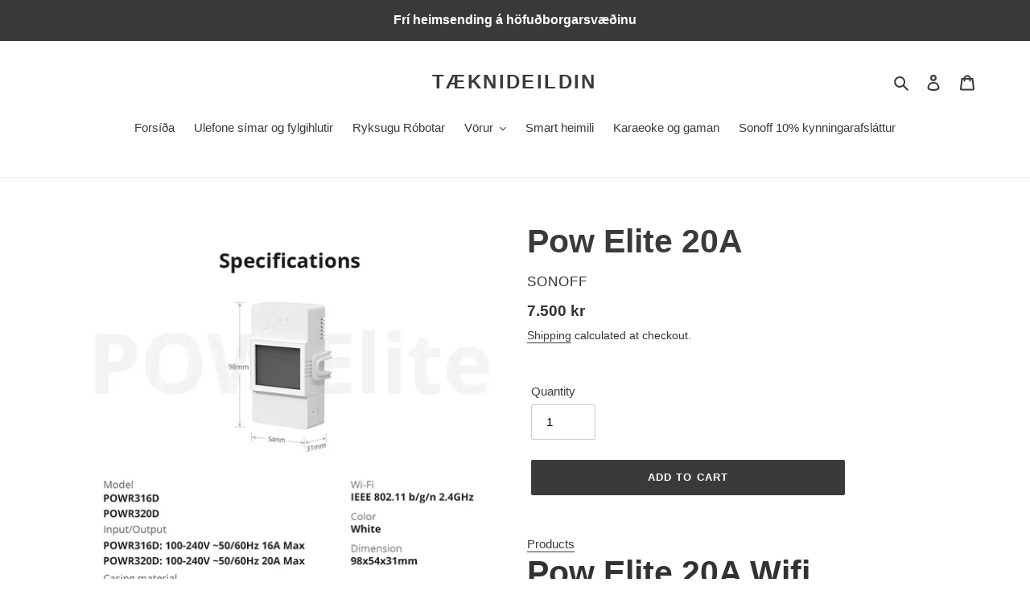

--- FILE ---
content_type: text/html; charset=utf-8
request_url: https://taeknideildin.is/products/pow-elite-20a-wifi-power-meter-smart-voice-remote-control-switch-module-monitor-works-with-alexa-google-home
body_size: 30011
content:
<!doctype html>
<html class="no-js" lang="en">
<head>
  <meta charset="utf-8">
  <meta http-equiv="X-UA-Compatible" content="IE=edge,chrome=1">
  <meta name="viewport" content="width=device-width,initial-scale=1">
  <meta name="theme-color" content="#3a3a3a">
  <meta name="facebook-domain-verification" content="47ebej4rf3w42zydd5vl261wrw3ryy" />

  <link rel="preconnect" href="https://cdn.shopify.com" crossorigin>
  <link rel="preconnect" href="https://fonts.shopify.com" crossorigin>
  <link rel="preconnect" href="https://monorail-edge.shopifysvc.com"><link rel="preload" href="//taeknideildin.is/cdn/shop/t/1/assets/theme.css?v=26878957509771527761604952127" as="style">
  <link rel="preload" as="font" href="" type="font/woff2" crossorigin>
  <link rel="preload" as="font" href="" type="font/woff2" crossorigin>
  <link rel="preload" as="font" href="" type="font/woff2" crossorigin>
  <link rel="preload" href="//taeknideildin.is/cdn/shop/t/1/assets/theme.js?v=30199989100580895981604952128" as="script">
  <link rel="preload" href="//taeknideildin.is/cdn/shop/t/1/assets/lazysizes.js?v=63098554868324070131604952127" as="script"><link rel="canonical" href="https://taeknideildin.is/products/pow-elite-20a-wifi-power-meter-smart-voice-remote-control-switch-module-monitor-works-with-alexa-google-home"><title>Pow Elite 20A
&ndash; Tæknideildin</title><meta name="description" content="Products Pow Elite 20A Wifi Raddstýrður rofi með skjá fyrir rafmagnsnotkun. With Alexa Google Home Overview Essential details Certification:CE,FCC Network:SDK, NFC Customized support:Software reengineering Whether the smart:Yes Place of Origin:Guangdong, China Brand Name:SONOFF Model Number:SONOFF POW Elite Operating T"><!-- /snippets/social-meta-tags.liquid -->




<meta property="og:site_name" content="Tæknideildin">
<meta property="og:url" content="https://taeknideildin.is/products/pow-elite-20a-wifi-power-meter-smart-voice-remote-control-switch-module-monitor-works-with-alexa-google-home">
<meta property="og:title" content="Pow Elite 20A">
<meta property="og:type" content="product">
<meta property="og:description" content="Products Pow Elite 20A Wifi Raddstýrður rofi með skjá fyrir rafmagnsnotkun. With Alexa Google Home Overview Essential details Certification:CE,FCC Network:SDK, NFC Customized support:Software reengineering Whether the smart:Yes Place of Origin:Guangdong, China Brand Name:SONOFF Model Number:SONOFF POW Elite Operating T">

  <meta property="og:price:amount" content="7,500">
  <meta property="og:price:currency" content="ISK">

<meta property="og:image" content="http://taeknideildin.is/cdn/shop/products/Hc5deb4b501914fedb5ec4b0b50f83253z_96177cc1-a929-43c6-9088-541378533902_1200x1200.webp?v=1665513391"><meta property="og:image" content="http://taeknideildin.is/cdn/shop/products/H788e0d4dc4324464ace0d71565ffd4a7I_1aa64858-cf89-4189-8632-2ef5a5aaeeb2_1200x1200.webp?v=1665513394"><meta property="og:image" content="http://taeknideildin.is/cdn/shop/products/Hfd6e0653f2ec4cb9846f54ed108307c3J_b4afce01-b692-4890-b859-08316eacac96_1200x1200.webp?v=1665513397">
<meta property="og:image:secure_url" content="https://taeknideildin.is/cdn/shop/products/Hc5deb4b501914fedb5ec4b0b50f83253z_96177cc1-a929-43c6-9088-541378533902_1200x1200.webp?v=1665513391"><meta property="og:image:secure_url" content="https://taeknideildin.is/cdn/shop/products/H788e0d4dc4324464ace0d71565ffd4a7I_1aa64858-cf89-4189-8632-2ef5a5aaeeb2_1200x1200.webp?v=1665513394"><meta property="og:image:secure_url" content="https://taeknideildin.is/cdn/shop/products/Hfd6e0653f2ec4cb9846f54ed108307c3J_b4afce01-b692-4890-b859-08316eacac96_1200x1200.webp?v=1665513397">


<meta name="twitter:card" content="summary_large_image">
<meta name="twitter:title" content="Pow Elite 20A">
<meta name="twitter:description" content="Products Pow Elite 20A Wifi Raddstýrður rofi með skjá fyrir rafmagnsnotkun. With Alexa Google Home Overview Essential details Certification:CE,FCC Network:SDK, NFC Customized support:Software reengineering Whether the smart:Yes Place of Origin:Guangdong, China Brand Name:SONOFF Model Number:SONOFF POW Elite Operating T">

  
<style data-shopify>
:root {
    --color-text: #3a3a3a;
    --color-text-rgb: 58, 58, 58;
    --color-body-text: #333232;
    --color-sale-text: #ea0606;
    --color-small-button-text-border: #3a3a3a;
    --color-text-field: #ffffff;
    --color-text-field-text: #000000;
    --color-text-field-text-rgb: 0, 0, 0;

    --color-btn-primary: #3a3a3a;
    --color-btn-primary-darker: #212121;
    --color-btn-primary-text: #ffffff;

    --color-blankstate: rgba(51, 50, 50, 0.35);
    --color-blankstate-border: rgba(51, 50, 50, 0.2);
    --color-blankstate-background: rgba(51, 50, 50, 0.1);

    --color-text-focus:#606060;
    --color-overlay-text-focus:#e6e6e6;
    --color-btn-primary-focus:#606060;
    --color-btn-social-focus:#d2d2d2;
    --color-small-button-text-border-focus:#606060;
    --predictive-search-focus:#f2f2f2;

    --color-body: #ffffff;
    --color-bg: #ffffff;
    --color-bg-rgb: 255, 255, 255;
    --color-bg-alt: rgba(51, 50, 50, 0.05);
    --color-bg-currency-selector: rgba(51, 50, 50, 0.2);

    --color-overlay-title-text: #ffffff;
    --color-image-overlay: #685858;
    --color-image-overlay-rgb: 104, 88, 88;--opacity-image-overlay: 0.4;--hover-overlay-opacity: 0.8;

    --color-border: #ebebeb;
    --color-border-form: #cccccc;
    --color-border-form-darker: #b3b3b3;

    --svg-select-icon: url(//taeknideildin.is/cdn/shop/t/1/assets/ico-select.svg?v=29003672709104678581604952145);
    --slick-img-url: url(//taeknideildin.is/cdn/shop/t/1/assets/ajax-loader.gif?v=41356863302472015721604952125);

    --font-weight-body--bold: 700;
    --font-weight-body--bolder: 700;

    --font-stack-header: Helvetica, Arial, sans-serif;
    --font-style-header: normal;
    --font-weight-header: 700;

    --font-stack-body: Helvetica, Arial, sans-serif;
    --font-style-body: normal;
    --font-weight-body: 400;

    --font-size-header: 31;

    --font-size-base: 15;

    --font-h1-desktop: 41;
    --font-h1-mobile: 38;
    --font-h2-desktop: 24;
    --font-h2-mobile: 21;
    --font-h3-mobile: 24;
    --font-h4-desktop: 21;
    --font-h4-mobile: 18;
    --font-h5-desktop: 17;
    --font-h5-mobile: 16;
    --font-h6-desktop: 16;
    --font-h6-mobile: 15;

    --font-mega-title-large-desktop: 77;

    --font-rich-text-large: 17;
    --font-rich-text-small: 13;

    
--color-video-bg: #f2f2f2;

    
    --global-color-image-loader-primary: rgba(58, 58, 58, 0.06);
    --global-color-image-loader-secondary: rgba(58, 58, 58, 0.12);
  }
</style>


  <style>*,::after,::before{box-sizing:border-box}body{margin:0}body,html{background-color:var(--color-body)}body,button{font-size:calc(var(--font-size-base) * 1px);font-family:var(--font-stack-body);font-style:var(--font-style-body);font-weight:var(--font-weight-body);color:var(--color-text);line-height:1.5}body,button{-webkit-font-smoothing:antialiased;-webkit-text-size-adjust:100%}.border-bottom{border-bottom:1px solid var(--color-border)}.btn--link{background-color:transparent;border:0;margin:0;color:var(--color-text);text-align:left}.text-right{text-align:right}.icon{display:inline-block;width:20px;height:20px;vertical-align:middle;fill:currentColor}.icon__fallback-text,.visually-hidden{position:absolute!important;overflow:hidden;clip:rect(0 0 0 0);height:1px;width:1px;margin:-1px;padding:0;border:0}svg.icon:not(.icon--full-color) circle,svg.icon:not(.icon--full-color) ellipse,svg.icon:not(.icon--full-color) g,svg.icon:not(.icon--full-color) line,svg.icon:not(.icon--full-color) path,svg.icon:not(.icon--full-color) polygon,svg.icon:not(.icon--full-color) polyline,svg.icon:not(.icon--full-color) rect,symbol.icon:not(.icon--full-color) circle,symbol.icon:not(.icon--full-color) ellipse,symbol.icon:not(.icon--full-color) g,symbol.icon:not(.icon--full-color) line,symbol.icon:not(.icon--full-color) path,symbol.icon:not(.icon--full-color) polygon,symbol.icon:not(.icon--full-color) polyline,symbol.icon:not(.icon--full-color) rect{fill:inherit;stroke:inherit}li{list-style:none}.list--inline{padding:0;margin:0}.list--inline>li{display:inline-block;margin-bottom:0;vertical-align:middle}a{color:var(--color-text);text-decoration:none}.h1,.h2,h1,h2{margin:0 0 17.5px;font-family:var(--font-stack-header);font-style:var(--font-style-header);font-weight:var(--font-weight-header);line-height:1.2;overflow-wrap:break-word;word-wrap:break-word}.h1 a,.h2 a,h1 a,h2 a{color:inherit;text-decoration:none;font-weight:inherit}.h1,h1{font-size:calc(((var(--font-h1-desktop))/ (var(--font-size-base))) * 1em);text-transform:none;letter-spacing:0}@media only screen and (max-width:749px){.h1,h1{font-size:calc(((var(--font-h1-mobile))/ (var(--font-size-base))) * 1em)}}.h2,h2{font-size:calc(((var(--font-h2-desktop))/ (var(--font-size-base))) * 1em);text-transform:uppercase;letter-spacing:.1em}@media only screen and (max-width:749px){.h2,h2{font-size:calc(((var(--font-h2-mobile))/ (var(--font-size-base))) * 1em)}}p{color:var(--color-body-text);margin:0 0 19.44444px}@media only screen and (max-width:749px){p{font-size:calc(((var(--font-size-base) - 1)/ (var(--font-size-base))) * 1em)}}p:last-child{margin-bottom:0}@media only screen and (max-width:749px){.small--hide{display:none!important}}.grid{list-style:none;margin:0;padding:0;margin-left:-30px}.grid::after{content:'';display:table;clear:both}@media only screen and (max-width:749px){.grid{margin-left:-22px}}.grid::after{content:'';display:table;clear:both}.grid--no-gutters{margin-left:0}.grid--no-gutters .grid__item{padding-left:0}.grid--table{display:table;table-layout:fixed;width:100%}.grid--table>.grid__item{float:none;display:table-cell;vertical-align:middle}.grid__item{float:left;padding-left:30px;width:100%}@media only screen and (max-width:749px){.grid__item{padding-left:22px}}.grid__item[class*="--push"]{position:relative}@media only screen and (min-width:750px){.medium-up--one-quarter{width:25%}.medium-up--push-one-third{width:33.33%}.medium-up--one-half{width:50%}.medium-up--push-one-third{left:33.33%;position:relative}}.site-header{position:relative;background-color:var(--color-body)}@media only screen and (max-width:749px){.site-header{border-bottom:1px solid var(--color-border)}}@media only screen and (min-width:750px){.site-header{padding:0 55px}.site-header.logo--center{padding-top:30px}}.site-header__logo{margin:15px 0}.logo-align--center .site-header__logo{text-align:center;margin:0 auto}@media only screen and (max-width:749px){.logo-align--center .site-header__logo{text-align:left;margin:15px 0}}@media only screen and (max-width:749px){.site-header__logo{padding-left:22px;text-align:left}.site-header__logo img{margin:0}}.site-header__logo-link{display:inline-block;word-break:break-word}@media only screen and (min-width:750px){.logo-align--center .site-header__logo-link{margin:0 auto}}.site-header__logo-image{display:block}@media only screen and (min-width:750px){.site-header__logo-image{margin:0 auto}}.site-header__logo-image img{width:100%}.site-header__logo-image--centered img{margin:0 auto}.site-header__logo img{display:block}.site-header__icons{position:relative;white-space:nowrap}@media only screen and (max-width:749px){.site-header__icons{width:auto;padding-right:13px}.site-header__icons .btn--link,.site-header__icons .site-header__cart{font-size:calc(((var(--font-size-base))/ (var(--font-size-base))) * 1em)}}.site-header__icons-wrapper{position:relative;display:-webkit-flex;display:-ms-flexbox;display:flex;width:100%;-ms-flex-align:center;-webkit-align-items:center;-moz-align-items:center;-ms-align-items:center;-o-align-items:center;align-items:center;-webkit-justify-content:flex-end;-ms-justify-content:flex-end;justify-content:flex-end}.site-header__account,.site-header__cart,.site-header__search{position:relative}.site-header__search.site-header__icon{display:none}@media only screen and (min-width:1400px){.site-header__search.site-header__icon{display:block}}.site-header__search-toggle{display:block}@media only screen and (min-width:750px){.site-header__account,.site-header__cart{padding:10px 11px}}.site-header__cart-title,.site-header__search-title{position:absolute!important;overflow:hidden;clip:rect(0 0 0 0);height:1px;width:1px;margin:-1px;padding:0;border:0;display:block;vertical-align:middle}.site-header__cart-title{margin-right:3px}.site-header__cart-count{display:flex;align-items:center;justify-content:center;position:absolute;right:.4rem;top:.2rem;font-weight:700;background-color:var(--color-btn-primary);color:var(--color-btn-primary-text);border-radius:50%;min-width:1em;height:1em}.site-header__cart-count span{font-family:HelveticaNeue,"Helvetica Neue",Helvetica,Arial,sans-serif;font-size:calc(11em / 16);line-height:1}@media only screen and (max-width:749px){.site-header__cart-count{top:calc(7em / 16);right:0;border-radius:50%;min-width:calc(19em / 16);height:calc(19em / 16)}}@media only screen and (max-width:749px){.site-header__cart-count span{padding:.25em calc(6em / 16);font-size:12px}}.site-header__menu{display:none}@media only screen and (max-width:749px){.site-header__icon{display:inline-block;vertical-align:middle;padding:10px 11px;margin:0}}@media only screen and (min-width:750px){.site-header__icon .icon-search{margin-right:3px}}.announcement-bar{z-index:10;position:relative;text-align:center;border-bottom:1px solid transparent;padding:2px}.announcement-bar__link{display:block}.announcement-bar__message{display:block;padding:11px 22px;font-size:calc(((16)/ (var(--font-size-base))) * 1em);font-weight:var(--font-weight-header)}@media only screen and (min-width:750px){.announcement-bar__message{padding-left:55px;padding-right:55px}}.site-nav{position:relative;padding:0;text-align:center;margin:25px 0}.site-nav a{padding:3px 10px}.site-nav__link{display:block;white-space:nowrap}.site-nav--centered .site-nav__link{padding-top:0}.site-nav__link .icon-chevron-down{width:calc(8em / 16);height:calc(8em / 16);margin-left:.5rem}.site-nav__label{border-bottom:1px solid transparent}.site-nav__link--active .site-nav__label{border-bottom-color:var(--color-text)}.site-nav__link--button{border:none;background-color:transparent;padding:3px 10px}.site-header__mobile-nav{z-index:11;position:relative;background-color:var(--color-body)}@media only screen and (max-width:749px){.site-header__mobile-nav{display:-webkit-flex;display:-ms-flexbox;display:flex;width:100%;-ms-flex-align:center;-webkit-align-items:center;-moz-align-items:center;-ms-align-items:center;-o-align-items:center;align-items:center}}.mobile-nav--open .icon-close{display:none}.main-content{opacity:0}.main-content .shopify-section{display:none}.main-content .shopify-section:first-child{display:inherit}.critical-hidden{display:none}</style>

  <script>
    window.performance.mark('debut:theme_stylesheet_loaded.start');

    function onLoadStylesheet() {
      performance.mark('debut:theme_stylesheet_loaded.end');
      performance.measure('debut:theme_stylesheet_loaded', 'debut:theme_stylesheet_loaded.start', 'debut:theme_stylesheet_loaded.end');

      var url = "//taeknideildin.is/cdn/shop/t/1/assets/theme.css?v=26878957509771527761604952127";
      var link = document.querySelector('link[href="' + url + '"]');
      link.loaded = true;
      link.dispatchEvent(new Event('load'));
    }
  </script>

  <link rel="stylesheet" href="//taeknideildin.is/cdn/shop/t/1/assets/theme.css?v=26878957509771527761604952127" type="text/css" media="print" onload="this.media='all';onLoadStylesheet()">

  <style>
    
    
    
    
    
    
  </style>

  <script>
    var theme = {
      breakpoints: {
        medium: 750,
        large: 990,
        widescreen: 1400
      },
      strings: {
        addToCart: "Add to cart",
        soldOut: "Sold out",
        unavailable: "Unavailable",
        regularPrice: "Regular price",
        salePrice: "Sale price",
        sale: "Sale",
        fromLowestPrice: "from [price]",
        vendor: "Vendor",
        showMore: "Show More",
        showLess: "Show Less",
        searchFor: "Search for",
        addressError: "Error looking up that address",
        addressNoResults: "No results for that address",
        addressQueryLimit: "You have exceeded the Google API usage limit. Consider upgrading to a \u003ca href=\"https:\/\/developers.google.com\/maps\/premium\/usage-limits\"\u003ePremium Plan\u003c\/a\u003e.",
        authError: "There was a problem authenticating your Google Maps account.",
        newWindow: "Opens in a new window.",
        external: "Opens external website.",
        newWindowExternal: "Opens external website in a new window.",
        removeLabel: "Remove [product]",
        update: "Update",
        quantity: "Quantity",
        discountedTotal: "Discounted total",
        regularTotal: "Regular total",
        priceColumn: "See Price column for discount details.",
        quantityMinimumMessage: "Quantity must be 1 or more",
        cartError: "There was an error while updating your cart. Please try again.",
        removedItemMessage: "Removed \u003cspan class=\"cart__removed-product-details\"\u003e([quantity]) [link]\u003c\/span\u003e from your cart.",
        unitPrice: "Unit price",
        unitPriceSeparator: "per",
        oneCartCount: "1 item",
        otherCartCount: "[count] items",
        quantityLabel: "Quantity: [count]",
        products: "Products",
        loading: "Loading",
        number_of_results: "[result_number] of [results_count]",
        number_of_results_found: "[results_count] results found",
        one_result_found: "1 result found"
      },
      moneyFormat: "{{amount_no_decimals}} kr",
      moneyFormatWithCurrency: "{{amount_no_decimals}} ISK",
      settings: {
        predictiveSearchEnabled: true,
        predictiveSearchShowPrice: false,
        predictiveSearchShowVendor: false
      },
      stylesheet: "//taeknideildin.is/cdn/shop/t/1/assets/theme.css?v=26878957509771527761604952127"
    }

    document.documentElement.className = document.documentElement.className.replace('no-js', 'js');
  </script><script src="//taeknideildin.is/cdn/shop/t/1/assets/theme.js?v=30199989100580895981604952128" defer="defer"></script>
  <script src="//taeknideildin.is/cdn/shop/t/1/assets/lazysizes.js?v=63098554868324070131604952127" defer="defer"></script>

  <script type="text/javascript">
    if (window.MSInputMethodContext && document.documentMode) {
      var scripts = document.getElementsByTagName('script')[0];
      var polyfill = document.createElement("script");
      polyfill.defer = true;
      polyfill.src = "//taeknideildin.is/cdn/shop/t/1/assets/ie11CustomProperties.min.js?v=146208399201472936201604952126";

      scripts.parentNode.insertBefore(polyfill, scripts);
    }
  </script>

  <script>window.performance && window.performance.mark && window.performance.mark('shopify.content_for_header.start');</script><meta name="google-site-verification" content="XH8t8Rhn_5cASRP96o9MT7Yb80v11V-0sARRmkXBFV4">
<meta name="google-site-verification" content="10iTvKqIjz8vr8mERmopNrJNBvgllVxXNFoP35frbIk">
<meta id="shopify-digital-wallet" name="shopify-digital-wallet" content="/51061948595/digital_wallets/dialog">
<link rel="alternate" hreflang="x-default" href="https://taeknideildin.is/products/pow-elite-20a-wifi-power-meter-smart-voice-remote-control-switch-module-monitor-works-with-alexa-google-home">
<link rel="alternate" hreflang="en" href="https://taeknideildin.is/products/pow-elite-20a-wifi-power-meter-smart-voice-remote-control-switch-module-monitor-works-with-alexa-google-home">
<link rel="alternate" hreflang="is" href="https://taeknideildin.is/is/products/pow-elite-20a-wifi-power-meter-smart-voice-remote-control-switch-module-monitor-works-with-alexa-google-home">
<link rel="alternate" type="application/json+oembed" href="https://taeknideildin.is/products/pow-elite-20a-wifi-power-meter-smart-voice-remote-control-switch-module-monitor-works-with-alexa-google-home.oembed">
<script async="async" src="/checkouts/internal/preloads.js?locale=en-IS"></script>
<script id="shopify-features" type="application/json">{"accessToken":"9f1f326d2de9f965b0c7b6674574fcf6","betas":["rich-media-storefront-analytics"],"domain":"taeknideildin.is","predictiveSearch":true,"shopId":51061948595,"locale":"en"}</script>
<script>var Shopify = Shopify || {};
Shopify.shop = "taeknideildin.myshopify.com";
Shopify.locale = "en";
Shopify.currency = {"active":"ISK","rate":"1.0"};
Shopify.country = "IS";
Shopify.theme = {"name":"Debut","id":115543572659,"schema_name":"Debut","schema_version":"17.6.1","theme_store_id":796,"role":"main"};
Shopify.theme.handle = "null";
Shopify.theme.style = {"id":null,"handle":null};
Shopify.cdnHost = "taeknideildin.is/cdn";
Shopify.routes = Shopify.routes || {};
Shopify.routes.root = "/";</script>
<script type="module">!function(o){(o.Shopify=o.Shopify||{}).modules=!0}(window);</script>
<script>!function(o){function n(){var o=[];function n(){o.push(Array.prototype.slice.apply(arguments))}return n.q=o,n}var t=o.Shopify=o.Shopify||{};t.loadFeatures=n(),t.autoloadFeatures=n()}(window);</script>
<script id="shop-js-analytics" type="application/json">{"pageType":"product"}</script>
<script defer="defer" async type="module" src="//taeknideildin.is/cdn/shopifycloud/shop-js/modules/v2/client.init-shop-cart-sync_BApSsMSl.en.esm.js"></script>
<script defer="defer" async type="module" src="//taeknideildin.is/cdn/shopifycloud/shop-js/modules/v2/chunk.common_CBoos6YZ.esm.js"></script>
<script type="module">
  await import("//taeknideildin.is/cdn/shopifycloud/shop-js/modules/v2/client.init-shop-cart-sync_BApSsMSl.en.esm.js");
await import("//taeknideildin.is/cdn/shopifycloud/shop-js/modules/v2/chunk.common_CBoos6YZ.esm.js");

  window.Shopify.SignInWithShop?.initShopCartSync?.({"fedCMEnabled":true,"windoidEnabled":true});

</script>
<script>(function() {
  var isLoaded = false;
  function asyncLoad() {
    if (isLoaded) return;
    isLoaded = true;
    var urls = ["https:\/\/tabs.stationmade.com\/registered-scripts\/tabs-by-station.js?shop=taeknideildin.myshopify.com"];
    for (var i = 0; i < urls.length; i++) {
      var s = document.createElement('script');
      s.type = 'text/javascript';
      s.async = true;
      s.src = urls[i];
      var x = document.getElementsByTagName('script')[0];
      x.parentNode.insertBefore(s, x);
    }
  };
  if(window.attachEvent) {
    window.attachEvent('onload', asyncLoad);
  } else {
    window.addEventListener('load', asyncLoad, false);
  }
})();</script>
<script id="__st">var __st={"a":51061948595,"offset":0,"reqid":"d4993b30-c6e1-4659-940d-41eeac38c856-1768912422","pageurl":"taeknideildin.is\/products\/pow-elite-20a-wifi-power-meter-smart-voice-remote-control-switch-module-monitor-works-with-alexa-google-home","u":"54c5fd3f8404","p":"product","rtyp":"product","rid":7278751056051};</script>
<script>window.ShopifyPaypalV4VisibilityTracking = true;</script>
<script id="captcha-bootstrap">!function(){'use strict';const t='contact',e='account',n='new_comment',o=[[t,t],['blogs',n],['comments',n],[t,'customer']],c=[[e,'customer_login'],[e,'guest_login'],[e,'recover_customer_password'],[e,'create_customer']],r=t=>t.map((([t,e])=>`form[action*='/${t}']:not([data-nocaptcha='true']) input[name='form_type'][value='${e}']`)).join(','),a=t=>()=>t?[...document.querySelectorAll(t)].map((t=>t.form)):[];function s(){const t=[...o],e=r(t);return a(e)}const i='password',u='form_key',d=['recaptcha-v3-token','g-recaptcha-response','h-captcha-response',i],f=()=>{try{return window.sessionStorage}catch{return}},m='__shopify_v',_=t=>t.elements[u];function p(t,e,n=!1){try{const o=window.sessionStorage,c=JSON.parse(o.getItem(e)),{data:r}=function(t){const{data:e,action:n}=t;return t[m]||n?{data:e,action:n}:{data:t,action:n}}(c);for(const[e,n]of Object.entries(r))t.elements[e]&&(t.elements[e].value=n);n&&o.removeItem(e)}catch(o){console.error('form repopulation failed',{error:o})}}const l='form_type',E='cptcha';function T(t){t.dataset[E]=!0}const w=window,h=w.document,L='Shopify',v='ce_forms',y='captcha';let A=!1;((t,e)=>{const n=(g='f06e6c50-85a8-45c8-87d0-21a2b65856fe',I='https://cdn.shopify.com/shopifycloud/storefront-forms-hcaptcha/ce_storefront_forms_captcha_hcaptcha.v1.5.2.iife.js',D={infoText:'Protected by hCaptcha',privacyText:'Privacy',termsText:'Terms'},(t,e,n)=>{const o=w[L][v],c=o.bindForm;if(c)return c(t,g,e,D).then(n);var r;o.q.push([[t,g,e,D],n]),r=I,A||(h.body.append(Object.assign(h.createElement('script'),{id:'captcha-provider',async:!0,src:r})),A=!0)});var g,I,D;w[L]=w[L]||{},w[L][v]=w[L][v]||{},w[L][v].q=[],w[L][y]=w[L][y]||{},w[L][y].protect=function(t,e){n(t,void 0,e),T(t)},Object.freeze(w[L][y]),function(t,e,n,w,h,L){const[v,y,A,g]=function(t,e,n){const i=e?o:[],u=t?c:[],d=[...i,...u],f=r(d),m=r(i),_=r(d.filter((([t,e])=>n.includes(e))));return[a(f),a(m),a(_),s()]}(w,h,L),I=t=>{const e=t.target;return e instanceof HTMLFormElement?e:e&&e.form},D=t=>v().includes(t);t.addEventListener('submit',(t=>{const e=I(t);if(!e)return;const n=D(e)&&!e.dataset.hcaptchaBound&&!e.dataset.recaptchaBound,o=_(e),c=g().includes(e)&&(!o||!o.value);(n||c)&&t.preventDefault(),c&&!n&&(function(t){try{if(!f())return;!function(t){const e=f();if(!e)return;const n=_(t);if(!n)return;const o=n.value;o&&e.removeItem(o)}(t);const e=Array.from(Array(32),(()=>Math.random().toString(36)[2])).join('');!function(t,e){_(t)||t.append(Object.assign(document.createElement('input'),{type:'hidden',name:u})),t.elements[u].value=e}(t,e),function(t,e){const n=f();if(!n)return;const o=[...t.querySelectorAll(`input[type='${i}']`)].map((({name:t})=>t)),c=[...d,...o],r={};for(const[a,s]of new FormData(t).entries())c.includes(a)||(r[a]=s);n.setItem(e,JSON.stringify({[m]:1,action:t.action,data:r}))}(t,e)}catch(e){console.error('failed to persist form',e)}}(e),e.submit())}));const S=(t,e)=>{t&&!t.dataset[E]&&(n(t,e.some((e=>e===t))),T(t))};for(const o of['focusin','change'])t.addEventListener(o,(t=>{const e=I(t);D(e)&&S(e,y())}));const B=e.get('form_key'),M=e.get(l),P=B&&M;t.addEventListener('DOMContentLoaded',(()=>{const t=y();if(P)for(const e of t)e.elements[l].value===M&&p(e,B);[...new Set([...A(),...v().filter((t=>'true'===t.dataset.shopifyCaptcha))])].forEach((e=>S(e,t)))}))}(h,new URLSearchParams(w.location.search),n,t,e,['guest_login'])})(!0,!0)}();</script>
<script integrity="sha256-4kQ18oKyAcykRKYeNunJcIwy7WH5gtpwJnB7kiuLZ1E=" data-source-attribution="shopify.loadfeatures" defer="defer" src="//taeknideildin.is/cdn/shopifycloud/storefront/assets/storefront/load_feature-a0a9edcb.js" crossorigin="anonymous"></script>
<script data-source-attribution="shopify.dynamic_checkout.dynamic.init">var Shopify=Shopify||{};Shopify.PaymentButton=Shopify.PaymentButton||{isStorefrontPortableWallets:!0,init:function(){window.Shopify.PaymentButton.init=function(){};var t=document.createElement("script");t.src="https://taeknideildin.is/cdn/shopifycloud/portable-wallets/latest/portable-wallets.en.js",t.type="module",document.head.appendChild(t)}};
</script>
<script data-source-attribution="shopify.dynamic_checkout.buyer_consent">
  function portableWalletsHideBuyerConsent(e){var t=document.getElementById("shopify-buyer-consent"),n=document.getElementById("shopify-subscription-policy-button");t&&n&&(t.classList.add("hidden"),t.setAttribute("aria-hidden","true"),n.removeEventListener("click",e))}function portableWalletsShowBuyerConsent(e){var t=document.getElementById("shopify-buyer-consent"),n=document.getElementById("shopify-subscription-policy-button");t&&n&&(t.classList.remove("hidden"),t.removeAttribute("aria-hidden"),n.addEventListener("click",e))}window.Shopify?.PaymentButton&&(window.Shopify.PaymentButton.hideBuyerConsent=portableWalletsHideBuyerConsent,window.Shopify.PaymentButton.showBuyerConsent=portableWalletsShowBuyerConsent);
</script>
<script data-source-attribution="shopify.dynamic_checkout.cart.bootstrap">document.addEventListener("DOMContentLoaded",(function(){function t(){return document.querySelector("shopify-accelerated-checkout-cart, shopify-accelerated-checkout")}if(t())Shopify.PaymentButton.init();else{new MutationObserver((function(e,n){t()&&(Shopify.PaymentButton.init(),n.disconnect())})).observe(document.body,{childList:!0,subtree:!0})}}));
</script>

<script>window.performance && window.performance.mark && window.performance.mark('shopify.content_for_header.end');</script>
<!--AZEXO_Header_Scripts--> <script>
        var azh = {
            shop: 'taeknideildin.myshopify.com',
            device_prefixes: {"lg":{"label":"Large device","width":false,"height":false,"container":1170,"min":1200},"md":{"label":"Medium device","width":992,"height":false,"container":970,"max":1199,"min":992},"sm":{"label":"Small device","width":768,"height":1150,"container":750,"max":991,"min":768},"xs":{"label":"Extra small device","width":320,"height":750,"max":767}},
        };
        var azexo = {
          purchase_extension: 'Purchase extension',
          strings: {
            addToCart: "Add to cart",
            soldOut: "Sold out",
            unavailable: "Unavailable",
            regularPrice: "Regular price",
            sale: "Sale",
            quantityMinimumMessage: "Quantity must be 1 or more",
            unitPrice: "Unit price",
            unitPriceSeparator: "per",
            oneCartCount: "1 item",
            otherCartCount: "[count] items",
            quantityLabel: "Quantity: [count]"
          },
          moneyFormat: "{{amount_no_decimals}} kr"
        }
        </script><style>.az-container {
        padding-right: 15px;
        padding-left: 15px;
        margin-left: auto;
        margin-right: auto;
        box-sizing: border-box;
    }
@media (min-width: 768px) {
                    .az-container {
                        max-width: 750px;
                    }
                }
@media (min-width: 992px) {
                    .az-container {
                        max-width: 970px;
                    }
                }
@media (min-width: 1200px) {
                    .az-container {
                        max-width: 1170px;
                    }
                }
</style><link rel="stylesheet" type="text/css" href="//taeknideildin.is/cdn/shop/t/1/assets/azexo.css?v=109052756919053341071605631346"><link rel="stylesheet" type="text/css" href="//taeknideildin.is/cdn/shop/t/1/assets/azexo-extension-debut.css?v=25098688272975242241605631344"><script>azexo.extensions = [''];</script> <!--End_AZEXO_Header_Scripts--><!--AZEXO_Version_81--><link href="//taeknideildin.is/cdn/shop/t/1/assets/sectionhub.scss.css?v=147111761535939024531759260430" rel="stylesheet" type="text/css" media="all" /><link href="https://monorail-edge.shopifysvc.com" rel="dns-prefetch">
<script>(function(){if ("sendBeacon" in navigator && "performance" in window) {try {var session_token_from_headers = performance.getEntriesByType('navigation')[0].serverTiming.find(x => x.name == '_s').description;} catch {var session_token_from_headers = undefined;}var session_cookie_matches = document.cookie.match(/_shopify_s=([^;]*)/);var session_token_from_cookie = session_cookie_matches && session_cookie_matches.length === 2 ? session_cookie_matches[1] : "";var session_token = session_token_from_headers || session_token_from_cookie || "";function handle_abandonment_event(e) {var entries = performance.getEntries().filter(function(entry) {return /monorail-edge.shopifysvc.com/.test(entry.name);});if (!window.abandonment_tracked && entries.length === 0) {window.abandonment_tracked = true;var currentMs = Date.now();var navigation_start = performance.timing.navigationStart;var payload = {shop_id: 51061948595,url: window.location.href,navigation_start,duration: currentMs - navigation_start,session_token,page_type: "product"};window.navigator.sendBeacon("https://monorail-edge.shopifysvc.com/v1/produce", JSON.stringify({schema_id: "online_store_buyer_site_abandonment/1.1",payload: payload,metadata: {event_created_at_ms: currentMs,event_sent_at_ms: currentMs}}));}}window.addEventListener('pagehide', handle_abandonment_event);}}());</script>
<script id="web-pixels-manager-setup">(function e(e,d,r,n,o){if(void 0===o&&(o={}),!Boolean(null===(a=null===(i=window.Shopify)||void 0===i?void 0:i.analytics)||void 0===a?void 0:a.replayQueue)){var i,a;window.Shopify=window.Shopify||{};var t=window.Shopify;t.analytics=t.analytics||{};var s=t.analytics;s.replayQueue=[],s.publish=function(e,d,r){return s.replayQueue.push([e,d,r]),!0};try{self.performance.mark("wpm:start")}catch(e){}var l=function(){var e={modern:/Edge?\/(1{2}[4-9]|1[2-9]\d|[2-9]\d{2}|\d{4,})\.\d+(\.\d+|)|Firefox\/(1{2}[4-9]|1[2-9]\d|[2-9]\d{2}|\d{4,})\.\d+(\.\d+|)|Chrom(ium|e)\/(9{2}|\d{3,})\.\d+(\.\d+|)|(Maci|X1{2}).+ Version\/(15\.\d+|(1[6-9]|[2-9]\d|\d{3,})\.\d+)([,.]\d+|)( \(\w+\)|)( Mobile\/\w+|) Safari\/|Chrome.+OPR\/(9{2}|\d{3,})\.\d+\.\d+|(CPU[ +]OS|iPhone[ +]OS|CPU[ +]iPhone|CPU IPhone OS|CPU iPad OS)[ +]+(15[._]\d+|(1[6-9]|[2-9]\d|\d{3,})[._]\d+)([._]\d+|)|Android:?[ /-](13[3-9]|1[4-9]\d|[2-9]\d{2}|\d{4,})(\.\d+|)(\.\d+|)|Android.+Firefox\/(13[5-9]|1[4-9]\d|[2-9]\d{2}|\d{4,})\.\d+(\.\d+|)|Android.+Chrom(ium|e)\/(13[3-9]|1[4-9]\d|[2-9]\d{2}|\d{4,})\.\d+(\.\d+|)|SamsungBrowser\/([2-9]\d|\d{3,})\.\d+/,legacy:/Edge?\/(1[6-9]|[2-9]\d|\d{3,})\.\d+(\.\d+|)|Firefox\/(5[4-9]|[6-9]\d|\d{3,})\.\d+(\.\d+|)|Chrom(ium|e)\/(5[1-9]|[6-9]\d|\d{3,})\.\d+(\.\d+|)([\d.]+$|.*Safari\/(?![\d.]+ Edge\/[\d.]+$))|(Maci|X1{2}).+ Version\/(10\.\d+|(1[1-9]|[2-9]\d|\d{3,})\.\d+)([,.]\d+|)( \(\w+\)|)( Mobile\/\w+|) Safari\/|Chrome.+OPR\/(3[89]|[4-9]\d|\d{3,})\.\d+\.\d+|(CPU[ +]OS|iPhone[ +]OS|CPU[ +]iPhone|CPU IPhone OS|CPU iPad OS)[ +]+(10[._]\d+|(1[1-9]|[2-9]\d|\d{3,})[._]\d+)([._]\d+|)|Android:?[ /-](13[3-9]|1[4-9]\d|[2-9]\d{2}|\d{4,})(\.\d+|)(\.\d+|)|Mobile Safari.+OPR\/([89]\d|\d{3,})\.\d+\.\d+|Android.+Firefox\/(13[5-9]|1[4-9]\d|[2-9]\d{2}|\d{4,})\.\d+(\.\d+|)|Android.+Chrom(ium|e)\/(13[3-9]|1[4-9]\d|[2-9]\d{2}|\d{4,})\.\d+(\.\d+|)|Android.+(UC? ?Browser|UCWEB|U3)[ /]?(15\.([5-9]|\d{2,})|(1[6-9]|[2-9]\d|\d{3,})\.\d+)\.\d+|SamsungBrowser\/(5\.\d+|([6-9]|\d{2,})\.\d+)|Android.+MQ{2}Browser\/(14(\.(9|\d{2,})|)|(1[5-9]|[2-9]\d|\d{3,})(\.\d+|))(\.\d+|)|K[Aa][Ii]OS\/(3\.\d+|([4-9]|\d{2,})\.\d+)(\.\d+|)/},d=e.modern,r=e.legacy,n=navigator.userAgent;return n.match(d)?"modern":n.match(r)?"legacy":"unknown"}(),u="modern"===l?"modern":"legacy",c=(null!=n?n:{modern:"",legacy:""})[u],f=function(e){return[e.baseUrl,"/wpm","/b",e.hashVersion,"modern"===e.buildTarget?"m":"l",".js"].join("")}({baseUrl:d,hashVersion:r,buildTarget:u}),m=function(e){var d=e.version,r=e.bundleTarget,n=e.surface,o=e.pageUrl,i=e.monorailEndpoint;return{emit:function(e){var a=e.status,t=e.errorMsg,s=(new Date).getTime(),l=JSON.stringify({metadata:{event_sent_at_ms:s},events:[{schema_id:"web_pixels_manager_load/3.1",payload:{version:d,bundle_target:r,page_url:o,status:a,surface:n,error_msg:t},metadata:{event_created_at_ms:s}}]});if(!i)return console&&console.warn&&console.warn("[Web Pixels Manager] No Monorail endpoint provided, skipping logging."),!1;try{return self.navigator.sendBeacon.bind(self.navigator)(i,l)}catch(e){}var u=new XMLHttpRequest;try{return u.open("POST",i,!0),u.setRequestHeader("Content-Type","text/plain"),u.send(l),!0}catch(e){return console&&console.warn&&console.warn("[Web Pixels Manager] Got an unhandled error while logging to Monorail."),!1}}}}({version:r,bundleTarget:l,surface:e.surface,pageUrl:self.location.href,monorailEndpoint:e.monorailEndpoint});try{o.browserTarget=l,function(e){var d=e.src,r=e.async,n=void 0===r||r,o=e.onload,i=e.onerror,a=e.sri,t=e.scriptDataAttributes,s=void 0===t?{}:t,l=document.createElement("script"),u=document.querySelector("head"),c=document.querySelector("body");if(l.async=n,l.src=d,a&&(l.integrity=a,l.crossOrigin="anonymous"),s)for(var f in s)if(Object.prototype.hasOwnProperty.call(s,f))try{l.dataset[f]=s[f]}catch(e){}if(o&&l.addEventListener("load",o),i&&l.addEventListener("error",i),u)u.appendChild(l);else{if(!c)throw new Error("Did not find a head or body element to append the script");c.appendChild(l)}}({src:f,async:!0,onload:function(){if(!function(){var e,d;return Boolean(null===(d=null===(e=window.Shopify)||void 0===e?void 0:e.analytics)||void 0===d?void 0:d.initialized)}()){var d=window.webPixelsManager.init(e)||void 0;if(d){var r=window.Shopify.analytics;r.replayQueue.forEach((function(e){var r=e[0],n=e[1],o=e[2];d.publishCustomEvent(r,n,o)})),r.replayQueue=[],r.publish=d.publishCustomEvent,r.visitor=d.visitor,r.initialized=!0}}},onerror:function(){return m.emit({status:"failed",errorMsg:"".concat(f," has failed to load")})},sri:function(e){var d=/^sha384-[A-Za-z0-9+/=]+$/;return"string"==typeof e&&d.test(e)}(c)?c:"",scriptDataAttributes:o}),m.emit({status:"loading"})}catch(e){m.emit({status:"failed",errorMsg:(null==e?void 0:e.message)||"Unknown error"})}}})({shopId: 51061948595,storefrontBaseUrl: "https://taeknideildin.is",extensionsBaseUrl: "https://extensions.shopifycdn.com/cdn/shopifycloud/web-pixels-manager",monorailEndpoint: "https://monorail-edge.shopifysvc.com/unstable/produce_batch",surface: "storefront-renderer",enabledBetaFlags: ["2dca8a86"],webPixelsConfigList: [{"id":"612401331","configuration":"{\"config\":\"{\\\"pixel_id\\\":\\\"GT-K5L8CZB\\\",\\\"gtag_events\\\":[{\\\"type\\\":\\\"purchase\\\",\\\"action_label\\\":\\\"MC-C1MJZ7Z2LE\\\"},{\\\"type\\\":\\\"page_view\\\",\\\"action_label\\\":\\\"MC-C1MJZ7Z2LE\\\"},{\\\"type\\\":\\\"view_item\\\",\\\"action_label\\\":\\\"MC-C1MJZ7Z2LE\\\"}],\\\"enable_monitoring_mode\\\":false}\"}","eventPayloadVersion":"v1","runtimeContext":"OPEN","scriptVersion":"b2a88bafab3e21179ed38636efcd8a93","type":"APP","apiClientId":1780363,"privacyPurposes":[],"dataSharingAdjustments":{"protectedCustomerApprovalScopes":["read_customer_address","read_customer_email","read_customer_name","read_customer_personal_data","read_customer_phone"]}},{"id":"172425395","configuration":"{\"pixel_id\":\"108424267850471\",\"pixel_type\":\"facebook_pixel\",\"metaapp_system_user_token\":\"-\"}","eventPayloadVersion":"v1","runtimeContext":"OPEN","scriptVersion":"ca16bc87fe92b6042fbaa3acc2fbdaa6","type":"APP","apiClientId":2329312,"privacyPurposes":["ANALYTICS","MARKETING","SALE_OF_DATA"],"dataSharingAdjustments":{"protectedCustomerApprovalScopes":["read_customer_address","read_customer_email","read_customer_name","read_customer_personal_data","read_customer_phone"]}},{"id":"shopify-app-pixel","configuration":"{}","eventPayloadVersion":"v1","runtimeContext":"STRICT","scriptVersion":"0450","apiClientId":"shopify-pixel","type":"APP","privacyPurposes":["ANALYTICS","MARKETING"]},{"id":"shopify-custom-pixel","eventPayloadVersion":"v1","runtimeContext":"LAX","scriptVersion":"0450","apiClientId":"shopify-pixel","type":"CUSTOM","privacyPurposes":["ANALYTICS","MARKETING"]}],isMerchantRequest: false,initData: {"shop":{"name":"Tæknideildin","paymentSettings":{"currencyCode":"ISK"},"myshopifyDomain":"taeknideildin.myshopify.com","countryCode":"IS","storefrontUrl":"https:\/\/taeknideildin.is"},"customer":null,"cart":null,"checkout":null,"productVariants":[{"price":{"amount":7500.0,"currencyCode":"ISK"},"product":{"title":"Pow Elite 20A","vendor":"sonoff","id":"7278751056051","untranslatedTitle":"Pow Elite 20A","url":"\/products\/pow-elite-20a-wifi-power-meter-smart-voice-remote-control-switch-module-monitor-works-with-alexa-google-home","type":"Electronics"},"id":"42093018022067","image":{"src":"\/\/taeknideildin.is\/cdn\/shop\/products\/Hc5deb4b501914fedb5ec4b0b50f83253z_96177cc1-a929-43c6-9088-541378533902.webp?v=1665513391"},"sku":"sonoffPowElite20A","title":"Default Title","untranslatedTitle":"Default Title"}],"purchasingCompany":null},},"https://taeknideildin.is/cdn","fcfee988w5aeb613cpc8e4bc33m6693e112",{"modern":"","legacy":""},{"shopId":"51061948595","storefrontBaseUrl":"https:\/\/taeknideildin.is","extensionBaseUrl":"https:\/\/extensions.shopifycdn.com\/cdn\/shopifycloud\/web-pixels-manager","surface":"storefront-renderer","enabledBetaFlags":"[\"2dca8a86\"]","isMerchantRequest":"false","hashVersion":"fcfee988w5aeb613cpc8e4bc33m6693e112","publish":"custom","events":"[[\"page_viewed\",{}],[\"product_viewed\",{\"productVariant\":{\"price\":{\"amount\":7500.0,\"currencyCode\":\"ISK\"},\"product\":{\"title\":\"Pow Elite 20A\",\"vendor\":\"sonoff\",\"id\":\"7278751056051\",\"untranslatedTitle\":\"Pow Elite 20A\",\"url\":\"\/products\/pow-elite-20a-wifi-power-meter-smart-voice-remote-control-switch-module-monitor-works-with-alexa-google-home\",\"type\":\"Electronics\"},\"id\":\"42093018022067\",\"image\":{\"src\":\"\/\/taeknideildin.is\/cdn\/shop\/products\/Hc5deb4b501914fedb5ec4b0b50f83253z_96177cc1-a929-43c6-9088-541378533902.webp?v=1665513391\"},\"sku\":\"sonoffPowElite20A\",\"title\":\"Default Title\",\"untranslatedTitle\":\"Default Title\"}}]]"});</script><script>
  window.ShopifyAnalytics = window.ShopifyAnalytics || {};
  window.ShopifyAnalytics.meta = window.ShopifyAnalytics.meta || {};
  window.ShopifyAnalytics.meta.currency = 'ISK';
  var meta = {"product":{"id":7278751056051,"gid":"gid:\/\/shopify\/Product\/7278751056051","vendor":"sonoff","type":"Electronics","handle":"pow-elite-20a-wifi-power-meter-smart-voice-remote-control-switch-module-monitor-works-with-alexa-google-home","variants":[{"id":42093018022067,"price":750000,"name":"Pow Elite 20A","public_title":null,"sku":"sonoffPowElite20A"}],"remote":false},"page":{"pageType":"product","resourceType":"product","resourceId":7278751056051,"requestId":"d4993b30-c6e1-4659-940d-41eeac38c856-1768912422"}};
  for (var attr in meta) {
    window.ShopifyAnalytics.meta[attr] = meta[attr];
  }
</script>
<script class="analytics">
  (function () {
    var customDocumentWrite = function(content) {
      var jquery = null;

      if (window.jQuery) {
        jquery = window.jQuery;
      } else if (window.Checkout && window.Checkout.$) {
        jquery = window.Checkout.$;
      }

      if (jquery) {
        jquery('body').append(content);
      }
    };

    var hasLoggedConversion = function(token) {
      if (token) {
        return document.cookie.indexOf('loggedConversion=' + token) !== -1;
      }
      return false;
    }

    var setCookieIfConversion = function(token) {
      if (token) {
        var twoMonthsFromNow = new Date(Date.now());
        twoMonthsFromNow.setMonth(twoMonthsFromNow.getMonth() + 2);

        document.cookie = 'loggedConversion=' + token + '; expires=' + twoMonthsFromNow;
      }
    }

    var trekkie = window.ShopifyAnalytics.lib = window.trekkie = window.trekkie || [];
    if (trekkie.integrations) {
      return;
    }
    trekkie.methods = [
      'identify',
      'page',
      'ready',
      'track',
      'trackForm',
      'trackLink'
    ];
    trekkie.factory = function(method) {
      return function() {
        var args = Array.prototype.slice.call(arguments);
        args.unshift(method);
        trekkie.push(args);
        return trekkie;
      };
    };
    for (var i = 0; i < trekkie.methods.length; i++) {
      var key = trekkie.methods[i];
      trekkie[key] = trekkie.factory(key);
    }
    trekkie.load = function(config) {
      trekkie.config = config || {};
      trekkie.config.initialDocumentCookie = document.cookie;
      var first = document.getElementsByTagName('script')[0];
      var script = document.createElement('script');
      script.type = 'text/javascript';
      script.onerror = function(e) {
        var scriptFallback = document.createElement('script');
        scriptFallback.type = 'text/javascript';
        scriptFallback.onerror = function(error) {
                var Monorail = {
      produce: function produce(monorailDomain, schemaId, payload) {
        var currentMs = new Date().getTime();
        var event = {
          schema_id: schemaId,
          payload: payload,
          metadata: {
            event_created_at_ms: currentMs,
            event_sent_at_ms: currentMs
          }
        };
        return Monorail.sendRequest("https://" + monorailDomain + "/v1/produce", JSON.stringify(event));
      },
      sendRequest: function sendRequest(endpointUrl, payload) {
        // Try the sendBeacon API
        if (window && window.navigator && typeof window.navigator.sendBeacon === 'function' && typeof window.Blob === 'function' && !Monorail.isIos12()) {
          var blobData = new window.Blob([payload], {
            type: 'text/plain'
          });

          if (window.navigator.sendBeacon(endpointUrl, blobData)) {
            return true;
          } // sendBeacon was not successful

        } // XHR beacon

        var xhr = new XMLHttpRequest();

        try {
          xhr.open('POST', endpointUrl);
          xhr.setRequestHeader('Content-Type', 'text/plain');
          xhr.send(payload);
        } catch (e) {
          console.log(e);
        }

        return false;
      },
      isIos12: function isIos12() {
        return window.navigator.userAgent.lastIndexOf('iPhone; CPU iPhone OS 12_') !== -1 || window.navigator.userAgent.lastIndexOf('iPad; CPU OS 12_') !== -1;
      }
    };
    Monorail.produce('monorail-edge.shopifysvc.com',
      'trekkie_storefront_load_errors/1.1',
      {shop_id: 51061948595,
      theme_id: 115543572659,
      app_name: "storefront",
      context_url: window.location.href,
      source_url: "//taeknideildin.is/cdn/s/trekkie.storefront.cd680fe47e6c39ca5d5df5f0a32d569bc48c0f27.min.js"});

        };
        scriptFallback.async = true;
        scriptFallback.src = '//taeknideildin.is/cdn/s/trekkie.storefront.cd680fe47e6c39ca5d5df5f0a32d569bc48c0f27.min.js';
        first.parentNode.insertBefore(scriptFallback, first);
      };
      script.async = true;
      script.src = '//taeknideildin.is/cdn/s/trekkie.storefront.cd680fe47e6c39ca5d5df5f0a32d569bc48c0f27.min.js';
      first.parentNode.insertBefore(script, first);
    };
    trekkie.load(
      {"Trekkie":{"appName":"storefront","development":false,"defaultAttributes":{"shopId":51061948595,"isMerchantRequest":null,"themeId":115543572659,"themeCityHash":"15081846505330784847","contentLanguage":"en","currency":"ISK","eventMetadataId":"2fafff85-1350-4955-bfe5-2bfcf39dc83c"},"isServerSideCookieWritingEnabled":true,"monorailRegion":"shop_domain","enabledBetaFlags":["65f19447"]},"Session Attribution":{},"S2S":{"facebookCapiEnabled":true,"source":"trekkie-storefront-renderer","apiClientId":580111}}
    );

    var loaded = false;
    trekkie.ready(function() {
      if (loaded) return;
      loaded = true;

      window.ShopifyAnalytics.lib = window.trekkie;

      var originalDocumentWrite = document.write;
      document.write = customDocumentWrite;
      try { window.ShopifyAnalytics.merchantGoogleAnalytics.call(this); } catch(error) {};
      document.write = originalDocumentWrite;

      window.ShopifyAnalytics.lib.page(null,{"pageType":"product","resourceType":"product","resourceId":7278751056051,"requestId":"d4993b30-c6e1-4659-940d-41eeac38c856-1768912422","shopifyEmitted":true});

      var match = window.location.pathname.match(/checkouts\/(.+)\/(thank_you|post_purchase)/)
      var token = match? match[1]: undefined;
      if (!hasLoggedConversion(token)) {
        setCookieIfConversion(token);
        window.ShopifyAnalytics.lib.track("Viewed Product",{"currency":"ISK","variantId":42093018022067,"productId":7278751056051,"productGid":"gid:\/\/shopify\/Product\/7278751056051","name":"Pow Elite 20A","price":"7500","sku":"sonoffPowElite20A","brand":"sonoff","variant":null,"category":"Electronics","nonInteraction":true,"remote":false},undefined,undefined,{"shopifyEmitted":true});
      window.ShopifyAnalytics.lib.track("monorail:\/\/trekkie_storefront_viewed_product\/1.1",{"currency":"ISK","variantId":42093018022067,"productId":7278751056051,"productGid":"gid:\/\/shopify\/Product\/7278751056051","name":"Pow Elite 20A","price":"7500","sku":"sonoffPowElite20A","brand":"sonoff","variant":null,"category":"Electronics","nonInteraction":true,"remote":false,"referer":"https:\/\/taeknideildin.is\/products\/pow-elite-20a-wifi-power-meter-smart-voice-remote-control-switch-module-monitor-works-with-alexa-google-home"});
      }
    });


        var eventsListenerScript = document.createElement('script');
        eventsListenerScript.async = true;
        eventsListenerScript.src = "//taeknideildin.is/cdn/shopifycloud/storefront/assets/shop_events_listener-3da45d37.js";
        document.getElementsByTagName('head')[0].appendChild(eventsListenerScript);

})();</script>
<script
  defer
  src="https://taeknideildin.is/cdn/shopifycloud/perf-kit/shopify-perf-kit-3.0.4.min.js"
  data-application="storefront-renderer"
  data-shop-id="51061948595"
  data-render-region="gcp-us-central1"
  data-page-type="product"
  data-theme-instance-id="115543572659"
  data-theme-name="Debut"
  data-theme-version="17.6.1"
  data-monorail-region="shop_domain"
  data-resource-timing-sampling-rate="10"
  data-shs="true"
  data-shs-beacon="true"
  data-shs-export-with-fetch="true"
  data-shs-logs-sample-rate="1"
  data-shs-beacon-endpoint="https://taeknideildin.is/api/collect"
></script>
</head>

<body class="template-product">

  <a class="in-page-link visually-hidden skip-link" href="#MainContent">Skip to content</a><style data-shopify>

  .cart-popup {
    box-shadow: 1px 1px 10px 2px rgba(235, 235, 235, 0.5);
  }</style><div class="cart-popup-wrapper cart-popup-wrapper--hidden critical-hidden" role="dialog" aria-modal="true" aria-labelledby="CartPopupHeading" data-cart-popup-wrapper>
  <div class="cart-popup" data-cart-popup tabindex="-1">
    <div class="cart-popup__header">
      <h2 id="CartPopupHeading" class="cart-popup__heading">Just added to your cart</h2>
      <button class="cart-popup__close" aria-label="Loka" data-cart-popup-close><svg aria-hidden="true" focusable="false" role="presentation" class="icon icon-close" viewBox="0 0 40 40"><path d="M23.868 20.015L39.117 4.78c1.11-1.108 1.11-2.77 0-3.877-1.109-1.108-2.773-1.108-3.882 0L19.986 16.137 4.737.904C3.628-.204 1.965-.204.856.904c-1.11 1.108-1.11 2.77 0 3.877l15.249 15.234L.855 35.248c-1.108 1.108-1.108 2.77 0 3.877.555.554 1.248.831 1.942.831s1.386-.277 1.94-.83l15.25-15.234 15.248 15.233c.555.554 1.248.831 1.941.831s1.387-.277 1.941-.83c1.11-1.109 1.11-2.77 0-3.878L23.868 20.015z" class="layer"/></svg></button>
    </div>
    <div class="cart-popup-item">
      <div class="cart-popup-item__image-wrapper hide" data-cart-popup-image-wrapper data-image-loading-animation></div>
      <div class="cart-popup-item__description">
        <div>
          <h3 class="cart-popup-item__title" data-cart-popup-title></h3>
          <ul class="product-details" aria-label="Product details" data-cart-popup-product-details></ul>
        </div>
        <div class="cart-popup-item__quantity">
          <span class="visually-hidden" data-cart-popup-quantity-label></span>
          <span aria-hidden="true">Qty:</span>
          <span aria-hidden="true" data-cart-popup-quantity></span>
        </div>
      </div>
    </div>

    <a href="/cart" class="cart-popup__cta-link btn btn--secondary-accent">
      View cart (<span data-cart-popup-cart-quantity></span>)
    </a>

    <div class="cart-popup__dismiss">
      <button class="cart-popup__dismiss-button text-link text-link--accent" data-cart-popup-dismiss>
        Continue shopping
      </button>
    </div>
  </div>
</div>

<div id="shopify-section-header" class="shopify-section"><!--AZEXO_sections/header.liquid_Section-->
  <style>
    

    
  </style>


<div id="SearchDrawer" class="search-bar drawer drawer--top critical-hidden" role="dialog" aria-modal="true" aria-label="Search" data-predictive-search-drawer>
  <div class="search-bar__interior">
    <div class="search-form__container" data-search-form-container>
      <form class="search-form search-bar__form" action="/search" method="get" role="search">
        <div class="search-form__input-wrapper">
          <input
            type="text"
            name="q"
            placeholder="Search"
            role="combobox"
            aria-autocomplete="list"
            aria-owns="predictive-search-results"
            aria-expanded="false"
            aria-label="Search"
            aria-haspopup="listbox"
            class="search-form__input search-bar__input"
            data-predictive-search-drawer-input
          />
          <input type="hidden" name="options[prefix]" value="last" aria-hidden="true" />
          <div class="predictive-search-wrapper predictive-search-wrapper--drawer" data-predictive-search-mount="drawer"></div>
        </div>

        <button class="search-bar__submit search-form__submit"
          type="submit"
          data-search-form-submit>
          <svg aria-hidden="true" focusable="false" role="presentation" class="icon icon-search" viewBox="0 0 37 40"><path d="M35.6 36l-9.8-9.8c4.1-5.4 3.6-13.2-1.3-18.1-5.4-5.4-14.2-5.4-19.7 0-5.4 5.4-5.4 14.2 0 19.7 2.6 2.6 6.1 4.1 9.8 4.1 3 0 5.9-1 8.3-2.8l9.8 9.8c.4.4.9.6 1.4.6s1-.2 1.4-.6c.9-.9.9-2.1.1-2.9zm-20.9-8.2c-2.6 0-5.1-1-7-2.9-3.9-3.9-3.9-10.1 0-14C9.6 9 12.2 8 14.7 8s5.1 1 7 2.9c3.9 3.9 3.9 10.1 0 14-1.9 1.9-4.4 2.9-7 2.9z"/></svg>
          <span class="icon__fallback-text">Submit</span>
        </button>
      </form>

      <div class="search-bar__actions">
        <button type="button" class="btn--link search-bar__close js-drawer-close">
          <svg aria-hidden="true" focusable="false" role="presentation" class="icon icon-close" viewBox="0 0 40 40"><path d="M23.868 20.015L39.117 4.78c1.11-1.108 1.11-2.77 0-3.877-1.109-1.108-2.773-1.108-3.882 0L19.986 16.137 4.737.904C3.628-.204 1.965-.204.856.904c-1.11 1.108-1.11 2.77 0 3.877l15.249 15.234L.855 35.248c-1.108 1.108-1.108 2.77 0 3.877.555.554 1.248.831 1.942.831s1.386-.277 1.94-.83l15.25-15.234 15.248 15.233c.555.554 1.248.831 1.941.831s1.387-.277 1.941-.83c1.11-1.109 1.11-2.77 0-3.878L23.868 20.015z" class="layer"/></svg>
          <span class="icon__fallback-text">Close search</span>
        </button>
      </div>
    </div>
  </div>
</div>


<div data-section-id="header" data-section-type="header-section" data-header-section>
  
    
      <style>
        .announcement-bar {
          background-color: #3a3a3a;
        }

        .announcement-bar__link:hover {
          

          
            
            background-color: #5a5a5a;
          
        }

        .announcement-bar__message {
          color: #ffffff;
        }
      </style>

      <div class="announcement-bar" role="region" aria-label="Announcement"><p class="announcement-bar__message">Frí heimsending á höfuðborgarsvæðinu</p></div>

    
  

  <header class="site-header logo--center" role="banner">
    <div class="grid grid--no-gutters grid--table site-header__mobile-nav">
      

      <div class="grid__item medium-up--one-third medium-up--push-one-third logo-align--center">
        
        
          <div class="h2 site-header__logo">
        
          
            <a class="site-header__logo-link" href="/">Tæknideildin</a>
          
        
          </div>
        
      </div>

      

      <div class="grid__item medium-up--one-third medium-up--push-one-third text-right site-header__icons site-header__icons--plus">
        <div class="site-header__icons-wrapper">

          <button type="button" class="btn--link site-header__icon site-header__search-toggle js-drawer-open-top" data-predictive-search-open-drawer>
            <svg aria-hidden="true" focusable="false" role="presentation" class="icon icon-search" viewBox="0 0 37 40"><path d="M35.6 36l-9.8-9.8c4.1-5.4 3.6-13.2-1.3-18.1-5.4-5.4-14.2-5.4-19.7 0-5.4 5.4-5.4 14.2 0 19.7 2.6 2.6 6.1 4.1 9.8 4.1 3 0 5.9-1 8.3-2.8l9.8 9.8c.4.4.9.6 1.4.6s1-.2 1.4-.6c.9-.9.9-2.1.1-2.9zm-20.9-8.2c-2.6 0-5.1-1-7-2.9-3.9-3.9-3.9-10.1 0-14C9.6 9 12.2 8 14.7 8s5.1 1 7 2.9c3.9 3.9 3.9 10.1 0 14-1.9 1.9-4.4 2.9-7 2.9z"/></svg>
            <span class="icon__fallback-text">Search</span>
          </button>

          
            
              <a href="https://shopify.com/51061948595/account?locale=en&region_country=IS" class="site-header__icon site-header__account">
                <svg aria-hidden="true" focusable="false" role="presentation" class="icon icon-login" viewBox="0 0 28.33 37.68"><path d="M14.17 14.9a7.45 7.45 0 1 0-7.5-7.45 7.46 7.46 0 0 0 7.5 7.45zm0-10.91a3.45 3.45 0 1 1-3.5 3.46A3.46 3.46 0 0 1 14.17 4zM14.17 16.47A14.18 14.18 0 0 0 0 30.68c0 1.41.66 4 5.11 5.66a27.17 27.17 0 0 0 9.06 1.34c6.54 0 14.17-1.84 14.17-7a14.18 14.18 0 0 0-14.17-14.21zm0 17.21c-6.3 0-10.17-1.77-10.17-3a10.17 10.17 0 1 1 20.33 0c.01 1.23-3.86 3-10.16 3z"/></svg>
                <span class="icon__fallback-text">Log in</span>
              </a>
            
          

          <a href="/cart" class="site-header__icon site-header__cart">
            <svg aria-hidden="true" focusable="false" role="presentation" class="icon icon-cart" viewBox="0 0 37 40"><path d="M36.5 34.8L33.3 8h-5.9C26.7 3.9 23 .8 18.5.8S10.3 3.9 9.6 8H3.7L.5 34.8c-.2 1.5.4 2.4.9 3 .5.5 1.4 1.2 3.1 1.2h28c1.3 0 2.4-.4 3.1-1.3.7-.7 1-1.8.9-2.9zm-18-30c2.2 0 4.1 1.4 4.7 3.2h-9.5c.7-1.9 2.6-3.2 4.8-3.2zM4.5 35l2.8-23h2.2v3c0 1.1.9 2 2 2s2-.9 2-2v-3h10v3c0 1.1.9 2 2 2s2-.9 2-2v-3h2.2l2.8 23h-28z"/></svg>
            <span class="icon__fallback-text">Cart</span>
            <div id="CartCount" class="site-header__cart-count hide critical-hidden" data-cart-count-bubble>
              <span data-cart-count>0</span>
              <span class="icon__fallback-text medium-up--hide">items</span>
            </div>
          </a>

          
            <button type="button" class="btn--link site-header__icon site-header__menu js-mobile-nav-toggle mobile-nav--open" aria-controls="MobileNav"  aria-expanded="false" aria-label="Menu">
              <svg aria-hidden="true" focusable="false" role="presentation" class="icon icon-hamburger" viewBox="0 0 37 40"><path d="M33.5 25h-30c-1.1 0-2-.9-2-2s.9-2 2-2h30c1.1 0 2 .9 2 2s-.9 2-2 2zm0-11.5h-30c-1.1 0-2-.9-2-2s.9-2 2-2h30c1.1 0 2 .9 2 2s-.9 2-2 2zm0 23h-30c-1.1 0-2-.9-2-2s.9-2 2-2h30c1.1 0 2 .9 2 2s-.9 2-2 2z"/></svg>
              <svg aria-hidden="true" focusable="false" role="presentation" class="icon icon-close" viewBox="0 0 40 40"><path d="M23.868 20.015L39.117 4.78c1.11-1.108 1.11-2.77 0-3.877-1.109-1.108-2.773-1.108-3.882 0L19.986 16.137 4.737.904C3.628-.204 1.965-.204.856.904c-1.11 1.108-1.11 2.77 0 3.877l15.249 15.234L.855 35.248c-1.108 1.108-1.108 2.77 0 3.877.555.554 1.248.831 1.942.831s1.386-.277 1.94-.83l15.25-15.234 15.248 15.233c.555.554 1.248.831 1.941.831s1.387-.277 1.941-.83c1.11-1.109 1.11-2.77 0-3.878L23.868 20.015z" class="layer"/></svg>
            </button>
          
        </div>

      </div>
    </div>

    <nav class="mobile-nav-wrapper medium-up--hide critical-hidden" role="navigation">
      <ul id="MobileNav" class="mobile-nav">
        
<li class="mobile-nav__item border-bottom">
            
              <a href="/"
                class="mobile-nav__link"
                
              >
                <span class="mobile-nav__label">Forsíða</span>
              </a>
            
          </li>
        
<li class="mobile-nav__item border-bottom">
            
              <a href="/collections/ulefone-simar-og-fylgihlutir"
                class="mobile-nav__link"
                
              >
                <span class="mobile-nav__label">Ulefone símar og fylgihlutir</span>
              </a>
            
          </li>
        
<li class="mobile-nav__item border-bottom">
            
              <a href="/collections/ryksugur"
                class="mobile-nav__link"
                
              >
                <span class="mobile-nav__label">Ryksugu Róbotar</span>
              </a>
            
          </li>
        
<li class="mobile-nav__item border-bottom">
            
              
              <button type="button" class="btn--link js-toggle-submenu mobile-nav__link" data-target="vorur-4" data-level="1" aria-expanded="false">
                <span class="mobile-nav__label">Vörur</span>
                <div class="mobile-nav__icon">
                  <svg aria-hidden="true" focusable="false" role="presentation" class="icon icon-chevron-right" viewBox="0 0 14 14"><path d="M3.871.604c.44-.439 1.152-.439 1.591 0l5.515 5.515s-.049-.049.003.004l.082.08c.439.44.44 1.153 0 1.592l-5.6 5.6a1.125 1.125 0 0 1-1.59-1.59L8.675 7 3.87 2.195a1.125 1.125 0 0 1 0-1.59z" fill="#fff"/></svg>
                </div>
              </button>
              <ul class="mobile-nav__dropdown" data-parent="vorur-4" data-level="2">
                <li class="visually-hidden" tabindex="-1" data-menu-title="2">Vörur Menu</li>
                <li class="mobile-nav__item border-bottom">
                  <div class="mobile-nav__table">
                    <div class="mobile-nav__table-cell mobile-nav__return">
                      <button class="btn--link js-toggle-submenu mobile-nav__return-btn" type="button" aria-expanded="true" aria-label="Vörur">
                        <svg aria-hidden="true" focusable="false" role="presentation" class="icon icon-chevron-left" viewBox="0 0 14 14"><path d="M10.129.604a1.125 1.125 0 0 0-1.591 0L3.023 6.12s.049-.049-.003.004l-.082.08c-.439.44-.44 1.153 0 1.592l5.6 5.6a1.125 1.125 0 0 0 1.59-1.59L5.325 7l4.805-4.805c.44-.439.44-1.151 0-1.59z" fill="#fff"/></svg>
                      </button>
                    </div>
                    <span class="mobile-nav__sublist-link mobile-nav__sublist-header mobile-nav__sublist-header--main-nav-parent">
                      <span class="mobile-nav__label">Vörur</span>
                    </span>
                  </div>
                </li>

                
                  <li class="mobile-nav__item border-bottom">
                    
                      <a href="/collections/all"
                        class="mobile-nav__sublist-link"
                        
                      >
                        <span class="mobile-nav__label">Allar vörur</span>
                      </a>
                    
                  </li>
                
                  <li class="mobile-nav__item border-bottom">
                    
                      
                      <button type="button" class="btn--link js-toggle-submenu mobile-nav__link mobile-nav__sublist-link" data-target="snurur-tengi-4-2" aria-expanded="false">
                        <span class="mobile-nav__label">Snúrur &amp; tengi</span>
                        <div class="mobile-nav__icon">
                          <svg aria-hidden="true" focusable="false" role="presentation" class="icon icon-chevron-right" viewBox="0 0 14 14"><path d="M3.871.604c.44-.439 1.152-.439 1.591 0l5.515 5.515s-.049-.049.003.004l.082.08c.439.44.44 1.153 0 1.592l-5.6 5.6a1.125 1.125 0 0 1-1.59-1.59L8.675 7 3.87 2.195a1.125 1.125 0 0 1 0-1.59z" fill="#fff"/></svg>
                        </div>
                      </button>
                      <ul class="mobile-nav__dropdown" data-parent="snurur-tengi-4-2" data-level="3">
                        <li class="visually-hidden" tabindex="-1" data-menu-title="3">Snúrur & tengi Menu</li>
                        <li class="mobile-nav__item border-bottom">
                          <div class="mobile-nav__table">
                            <div class="mobile-nav__table-cell mobile-nav__return">
                              <button type="button" class="btn--link js-toggle-submenu mobile-nav__return-btn" data-target="vorur-4" aria-expanded="true" aria-label="Snúrur & tengi">
                                <svg aria-hidden="true" focusable="false" role="presentation" class="icon icon-chevron-left" viewBox="0 0 14 14"><path d="M10.129.604a1.125 1.125 0 0 0-1.591 0L3.023 6.12s.049-.049-.003.004l-.082.08c-.439.44-.44 1.153 0 1.592l5.6 5.6a1.125 1.125 0 0 0 1.59-1.59L5.325 7l4.805-4.805c.44-.439.44-1.151 0-1.59z" fill="#fff"/></svg>
                              </button>
                            </div>
                            <a href="/collections/snurur"
                              class="mobile-nav__sublist-link mobile-nav__sublist-header"
                              
                            >
                              <span class="mobile-nav__label">Snúrur &amp; tengi</span>
                            </a>
                          </div>
                        </li>
                        
                          <li class="mobile-nav__item border-bottom">
                            <a href="/collections/av-snurur"
                              class="mobile-nav__sublist-link"
                              
                            >
                              <span class="mobile-nav__label">AV snúrur</span>
                            </a>
                          </li>
                        
                          <li class="mobile-nav__item border-bottom">
                            <a href="/collections/c-snurur"
                              class="mobile-nav__sublist-link"
                              
                            >
                              <span class="mobile-nav__label">C snúrur</span>
                            </a>
                          </li>
                        
                          <li class="mobile-nav__item border-bottom">
                            <a href="/collections/dp-vga-dvi-tengi"
                              class="mobile-nav__sublist-link"
                              
                            >
                              <span class="mobile-nav__label">DP VGA DVI tengi</span>
                            </a>
                          </li>
                        
                          <li class="mobile-nav__item border-bottom">
                            <a href="/collections/hdmi-snurur-1"
                              class="mobile-nav__sublist-link"
                              
                            >
                              <span class="mobile-nav__label">HDMI snúrur</span>
                            </a>
                          </li>
                        
                          <li class="mobile-nav__item border-bottom">
                            <a href="/collections/hljod-snurur"
                              class="mobile-nav__sublist-link"
                              
                            >
                              <span class="mobile-nav__label">Hljóð snúrur</span>
                            </a>
                          </li>
                        
                          <li class="mobile-nav__item border-bottom">
                            <a href="/collections/lan-snurur"
                              class="mobile-nav__sublist-link"
                              
                            >
                              <span class="mobile-nav__label">LAN snúrur</span>
                            </a>
                          </li>
                        
                          <li class="mobile-nav__item">
                            <a href="/collections/sata-snurur"
                              class="mobile-nav__sublist-link"
                              
                            >
                              <span class="mobile-nav__label">SATA snúrur</span>
                            </a>
                          </li>
                        
                      </ul>
                    
                  </li>
                
                  <li class="mobile-nav__item border-bottom">
                    
                      
                      <button type="button" class="btn--link js-toggle-submenu mobile-nav__link mobile-nav__sublist-link" data-target="sima-aukahlutir-4-3" aria-expanded="false">
                        <span class="mobile-nav__label">Síma aukahlutir</span>
                        <div class="mobile-nav__icon">
                          <svg aria-hidden="true" focusable="false" role="presentation" class="icon icon-chevron-right" viewBox="0 0 14 14"><path d="M3.871.604c.44-.439 1.152-.439 1.591 0l5.515 5.515s-.049-.049.003.004l.082.08c.439.44.44 1.153 0 1.592l-5.6 5.6a1.125 1.125 0 0 1-1.59-1.59L8.675 7 3.87 2.195a1.125 1.125 0 0 1 0-1.59z" fill="#fff"/></svg>
                        </div>
                      </button>
                      <ul class="mobile-nav__dropdown" data-parent="sima-aukahlutir-4-3" data-level="3">
                        <li class="visually-hidden" tabindex="-1" data-menu-title="3">Síma aukahlutir Menu</li>
                        <li class="mobile-nav__item border-bottom">
                          <div class="mobile-nav__table">
                            <div class="mobile-nav__table-cell mobile-nav__return">
                              <button type="button" class="btn--link js-toggle-submenu mobile-nav__return-btn" data-target="vorur-4" aria-expanded="true" aria-label="Síma aukahlutir">
                                <svg aria-hidden="true" focusable="false" role="presentation" class="icon icon-chevron-left" viewBox="0 0 14 14"><path d="M10.129.604a1.125 1.125 0 0 0-1.591 0L3.023 6.12s.049-.049-.003.004l-.082.08c-.439.44-.44 1.153 0 1.592l5.6 5.6a1.125 1.125 0 0 0 1.59-1.59L5.325 7l4.805-4.805c.44-.439.44-1.151 0-1.59z" fill="#fff"/></svg>
                              </button>
                            </div>
                            <a href="/collections/sima-hlutir"
                              class="mobile-nav__sublist-link mobile-nav__sublist-header"
                              
                            >
                              <span class="mobile-nav__label">Síma aukahlutir</span>
                            </a>
                          </div>
                        </li>
                        
                          <li class="mobile-nav__item border-bottom">
                            <a href="/collections/allar-vorur/hle%C3%B0slusn%C3%BAra"
                              class="mobile-nav__sublist-link"
                              
                            >
                              <span class="mobile-nav__label">Hleðslusnúrur</span>
                            </a>
                          </li>
                        
                          <li class="mobile-nav__item border-bottom">
                            <a href="/collections/sima-hlutir/snjalls%C3%ADmastandur"
                              class="mobile-nav__sublist-link"
                              
                            >
                              <span class="mobile-nav__label">Snjallsímastandur</span>
                            </a>
                          </li>
                        
                          <li class="mobile-nav__item">
                            <a href="/collections/sima-hlutir/hle%C3%B0slut%C3%A6ki"
                              class="mobile-nav__sublist-link"
                              
                            >
                              <span class="mobile-nav__label">Hleðslutæki</span>
                            </a>
                          </li>
                        
                      </ul>
                    
                  </li>
                
                  <li class="mobile-nav__item border-bottom">
                    
                      
                      <button type="button" class="btn--link js-toggle-submenu mobile-nav__link mobile-nav__sublist-link" data-target="hdmi-4-4" aria-expanded="false">
                        <span class="mobile-nav__label">HDMI</span>
                        <div class="mobile-nav__icon">
                          <svg aria-hidden="true" focusable="false" role="presentation" class="icon icon-chevron-right" viewBox="0 0 14 14"><path d="M3.871.604c.44-.439 1.152-.439 1.591 0l5.515 5.515s-.049-.049.003.004l.082.08c.439.44.44 1.153 0 1.592l-5.6 5.6a1.125 1.125 0 0 1-1.59-1.59L8.675 7 3.87 2.195a1.125 1.125 0 0 1 0-1.59z" fill="#fff"/></svg>
                        </div>
                      </button>
                      <ul class="mobile-nav__dropdown" data-parent="hdmi-4-4" data-level="3">
                        <li class="visually-hidden" tabindex="-1" data-menu-title="3">HDMI Menu</li>
                        <li class="mobile-nav__item border-bottom">
                          <div class="mobile-nav__table">
                            <div class="mobile-nav__table-cell mobile-nav__return">
                              <button type="button" class="btn--link js-toggle-submenu mobile-nav__return-btn" data-target="vorur-4" aria-expanded="true" aria-label="HDMI">
                                <svg aria-hidden="true" focusable="false" role="presentation" class="icon icon-chevron-left" viewBox="0 0 14 14"><path d="M10.129.604a1.125 1.125 0 0 0-1.591 0L3.023 6.12s.049-.049-.003.004l-.082.08c-.439.44-.44 1.153 0 1.592l5.6 5.6a1.125 1.125 0 0 0 1.59-1.59L5.325 7l4.805-4.805c.44-.439.44-1.151 0-1.59z" fill="#fff"/></svg>
                              </button>
                            </div>
                            <a href="/collections/hdmi"
                              class="mobile-nav__sublist-link mobile-nav__sublist-header"
                              
                            >
                              <span class="mobile-nav__label">HDMI</span>
                            </a>
                          </div>
                        </li>
                        
                          <li class="mobile-nav__item border-bottom">
                            <a href="/collections/hdmi-millistikki"
                              class="mobile-nav__sublist-link"
                              
                            >
                              <span class="mobile-nav__label">HDMI millistikki</span>
                            </a>
                          </li>
                        
                          <li class="mobile-nav__item border-bottom">
                            <a href="/collections/hdmi-breytir"
                              class="mobile-nav__sublist-link"
                              
                            >
                              <span class="mobile-nav__label">HDMI breytir</span>
                            </a>
                          </li>
                        
                          <li class="mobile-nav__item">
                            <a href="/collections/hdmi-snurur-1"
                              class="mobile-nav__sublist-link"
                              
                            >
                              <span class="mobile-nav__label">HDMI snúrur</span>
                            </a>
                          </li>
                        
                      </ul>
                    
                  </li>
                
                  <li class="mobile-nav__item border-bottom">
                    
                      <a href="/collections/ryksugur"
                        class="mobile-nav__sublist-link"
                        
                      >
                        <span class="mobile-nav__label">Róbota Ryksuga</span>
                      </a>
                    
                  </li>
                
                  <li class="mobile-nav__item">
                    
                      
                      <button type="button" class="btn--link js-toggle-submenu mobile-nav__link mobile-nav__sublist-link" data-target="routerar-4-6" aria-expanded="false">
                        <span class="mobile-nav__label">Routerar</span>
                        <div class="mobile-nav__icon">
                          <svg aria-hidden="true" focusable="false" role="presentation" class="icon icon-chevron-right" viewBox="0 0 14 14"><path d="M3.871.604c.44-.439 1.152-.439 1.591 0l5.515 5.515s-.049-.049.003.004l.082.08c.439.44.44 1.153 0 1.592l-5.6 5.6a1.125 1.125 0 0 1-1.59-1.59L8.675 7 3.87 2.195a1.125 1.125 0 0 1 0-1.59z" fill="#fff"/></svg>
                        </div>
                      </button>
                      <ul class="mobile-nav__dropdown" data-parent="routerar-4-6" data-level="3">
                        <li class="visually-hidden" tabindex="-1" data-menu-title="3">Routerar Menu</li>
                        <li class="mobile-nav__item border-bottom">
                          <div class="mobile-nav__table">
                            <div class="mobile-nav__table-cell mobile-nav__return">
                              <button type="button" class="btn--link js-toggle-submenu mobile-nav__return-btn" data-target="vorur-4" aria-expanded="true" aria-label="Routerar">
                                <svg aria-hidden="true" focusable="false" role="presentation" class="icon icon-chevron-left" viewBox="0 0 14 14"><path d="M10.129.604a1.125 1.125 0 0 0-1.591 0L3.023 6.12s.049-.049-.003.004l-.082.08c-.439.44-.44 1.153 0 1.592l5.6 5.6a1.125 1.125 0 0 0 1.59-1.59L5.325 7l4.805-4.805c.44-.439.44-1.151 0-1.59z" fill="#fff"/></svg>
                              </button>
                            </div>
                            <a href="/collections/routerar"
                              class="mobile-nav__sublist-link mobile-nav__sublist-header"
                              
                            >
                              <span class="mobile-nav__label">Routerar</span>
                            </a>
                          </div>
                        </li>
                        
                          <li class="mobile-nav__item">
                            <a href="/collections/tenda"
                              class="mobile-nav__sublist-link"
                              
                            >
                              <span class="mobile-nav__label">Tenda routerar</span>
                            </a>
                          </li>
                        
                      </ul>
                    
                  </li>
                
              </ul>
            
          </li>
        
<li class="mobile-nav__item border-bottom">
            
              <a href="/collections/smart-heimili"
                class="mobile-nav__link"
                
              >
                <span class="mobile-nav__label">Smart heimili</span>
              </a>
            
          </li>
        
<li class="mobile-nav__item border-bottom">
            
              <a href="/collections/karaoke-og-gaman"
                class="mobile-nav__link"
                
              >
                <span class="mobile-nav__label">Karaeoke og gaman</span>
              </a>
            
          </li>
        
<li class="mobile-nav__item">
            
              <a href="/collections/sonoff-smart-heimili"
                class="mobile-nav__link"
                
              >
                <span class="mobile-nav__label">Sonoff 10% kynningarafsláttur</span>
              </a>
            
          </li>
        
      </ul>
    </nav>
  </header>

  
  <nav class="small--hide border-bottom" id="AccessibleNav" role="navigation">
    
<ul class="site-nav list--inline site-nav--centered" id="SiteNav">
  



    
      <li >
        <a href="/"
          class="site-nav__link site-nav__link--main"
          
        >
          <span class="site-nav__label">Forsíða</span>
        </a>
      </li>
    
  



    
      <li >
        <a href="/collections/ulefone-simar-og-fylgihlutir"
          class="site-nav__link site-nav__link--main"
          
        >
          <span class="site-nav__label">Ulefone símar og fylgihlutir</span>
        </a>
      </li>
    
  



    
      <li >
        <a href="/collections/ryksugur"
          class="site-nav__link site-nav__link--main"
          
        >
          <span class="site-nav__label">Ryksugu Róbotar</span>
        </a>
      </li>
    
  



    
      <li class="site-nav--has-dropdown site-nav--has-centered-dropdown" data-has-dropdowns>
        <button class="site-nav__link site-nav__link--main site-nav__link--button" type="button" aria-expanded="false" aria-controls="SiteNavLabel-vorur">
          <span class="site-nav__label">Vörur</span><svg aria-hidden="true" focusable="false" role="presentation" class="icon icon-chevron-down" viewBox="0 0 9 9"><path d="M8.542 2.558a.625.625 0 0 1 0 .884l-3.6 3.6a.626.626 0 0 1-.884 0l-3.6-3.6a.625.625 0 1 1 .884-.884L4.5 5.716l3.158-3.158a.625.625 0 0 1 .884 0z" fill="#fff"/></svg>
        </button>

        <div class="site-nav__dropdown site-nav__dropdown--centered critical-hidden" id="SiteNavLabel-vorur">
          
            <div class="site-nav__childlist">
              <ul class="site-nav__childlist-grid">
                
                  
                    <li class="site-nav__childlist-item">
                      <a href="/collections/all"
                        class="site-nav__link site-nav__child-link site-nav__child-link--parent"
                        
                      >
                        <span class="site-nav__label">Allar vörur</span>
                      </a>

                      

                    </li>
                  
                    <li class="site-nav__childlist-item">
                      <a href="/collections/snurur"
                        class="site-nav__link site-nav__child-link site-nav__child-link--parent"
                        
                      >
                        <span class="site-nav__label">Snúrur &amp; tengi</span>
                      </a>

                      
                        <ul>
                        
                          <li>
                            <a href="/collections/av-snurur"
                            class="site-nav__link site-nav__child-link"
                            
                          >
                              <span class="site-nav__label">AV snúrur</span>
                            </a>
                          </li>
                        
                          <li>
                            <a href="/collections/c-snurur"
                            class="site-nav__link site-nav__child-link"
                            
                          >
                              <span class="site-nav__label">C snúrur</span>
                            </a>
                          </li>
                        
                          <li>
                            <a href="/collections/dp-vga-dvi-tengi"
                            class="site-nav__link site-nav__child-link"
                            
                          >
                              <span class="site-nav__label">DP VGA DVI tengi</span>
                            </a>
                          </li>
                        
                          <li>
                            <a href="/collections/hdmi-snurur-1"
                            class="site-nav__link site-nav__child-link"
                            
                          >
                              <span class="site-nav__label">HDMI snúrur</span>
                            </a>
                          </li>
                        
                          <li>
                            <a href="/collections/hljod-snurur"
                            class="site-nav__link site-nav__child-link"
                            
                          >
                              <span class="site-nav__label">Hljóð snúrur</span>
                            </a>
                          </li>
                        
                          <li>
                            <a href="/collections/lan-snurur"
                            class="site-nav__link site-nav__child-link"
                            
                          >
                              <span class="site-nav__label">LAN snúrur</span>
                            </a>
                          </li>
                        
                          <li>
                            <a href="/collections/sata-snurur"
                            class="site-nav__link site-nav__child-link"
                            
                          >
                              <span class="site-nav__label">SATA snúrur</span>
                            </a>
                          </li>
                        
                        </ul>
                      

                    </li>
                  
                    <li class="site-nav__childlist-item">
                      <a href="/collections/sima-hlutir"
                        class="site-nav__link site-nav__child-link site-nav__child-link--parent"
                        
                      >
                        <span class="site-nav__label">Síma aukahlutir</span>
                      </a>

                      
                        <ul>
                        
                          <li>
                            <a href="/collections/allar-vorur/hle%C3%B0slusn%C3%BAra"
                            class="site-nav__link site-nav__child-link"
                            
                          >
                              <span class="site-nav__label">Hleðslusnúrur</span>
                            </a>
                          </li>
                        
                          <li>
                            <a href="/collections/sima-hlutir/snjalls%C3%ADmastandur"
                            class="site-nav__link site-nav__child-link"
                            
                          >
                              <span class="site-nav__label">Snjallsímastandur</span>
                            </a>
                          </li>
                        
                          <li>
                            <a href="/collections/sima-hlutir/hle%C3%B0slut%C3%A6ki"
                            class="site-nav__link site-nav__child-link"
                            
                          >
                              <span class="site-nav__label">Hleðslutæki</span>
                            </a>
                          </li>
                        
                        </ul>
                      

                    </li>
                  
                    <li class="site-nav__childlist-item">
                      <a href="/collections/hdmi"
                        class="site-nav__link site-nav__child-link site-nav__child-link--parent"
                        
                      >
                        <span class="site-nav__label">HDMI</span>
                      </a>

                      
                        <ul>
                        
                          <li>
                            <a href="/collections/hdmi-millistikki"
                            class="site-nav__link site-nav__child-link"
                            
                          >
                              <span class="site-nav__label">HDMI millistikki</span>
                            </a>
                          </li>
                        
                          <li>
                            <a href="/collections/hdmi-breytir"
                            class="site-nav__link site-nav__child-link"
                            
                          >
                              <span class="site-nav__label">HDMI breytir</span>
                            </a>
                          </li>
                        
                          <li>
                            <a href="/collections/hdmi-snurur-1"
                            class="site-nav__link site-nav__child-link"
                            
                          >
                              <span class="site-nav__label">HDMI snúrur</span>
                            </a>
                          </li>
                        
                        </ul>
                      

                    </li>
                  
                    <li class="site-nav__childlist-item">
                      <a href="/collections/ryksugur"
                        class="site-nav__link site-nav__child-link site-nav__child-link--parent"
                        
                      >
                        <span class="site-nav__label">Róbota Ryksuga</span>
                      </a>

                      

                    </li>
                  
                    <li class="site-nav__childlist-item">
                      <a href="/collections/routerar"
                        class="site-nav__link site-nav__child-link site-nav__child-link--parent"
                        
                      >
                        <span class="site-nav__label">Routerar</span>
                      </a>

                      
                        <ul>
                        
                          <li>
                            <a href="/collections/tenda"
                            class="site-nav__link site-nav__child-link"
                            
                          >
                              <span class="site-nav__label">Tenda routerar</span>
                            </a>
                          </li>
                        
                        </ul>
                      

                    </li>
                  
                
              </ul>
            </div>

          
        </div>
      </li>
    
  



    
      <li >
        <a href="/collections/smart-heimili"
          class="site-nav__link site-nav__link--main"
          
        >
          <span class="site-nav__label">Smart heimili</span>
        </a>
      </li>
    
  



    
      <li >
        <a href="/collections/karaoke-og-gaman"
          class="site-nav__link site-nav__link--main"
          
        >
          <span class="site-nav__label">Karaeoke og gaman</span>
        </a>
      </li>
    
  



    
      <li >
        <a href="/collections/sonoff-smart-heimili"
          class="site-nav__link site-nav__link--main"
          
        >
          <span class="site-nav__label">Sonoff 10% kynningarafsláttur</span>
        </a>
      </li>
    
  
</ul>

  </nav>
  
</div>



<script type="application/ld+json">
{
  "@context": "http://schema.org",
  "@type": "Organization",
  "name": "Tæknideildin",
  
  "sameAs": [
    "",
    "",
    "",
    "",
    "",
    "",
    "",
    ""
  ],
  "url": "https:\/\/taeknideildin.is"
}
</script>




<!--End_AZEXO_sections/header.liquid_Section--></div>

  <div class="page-container drawer-page-content" id="PageContainer">

    <main class="main-content js-focus-hidden" id="MainContent" role="main" tabindex="-1">
      

<div id="shopify-section-product-template" class="shopify-section"><!--AZEXO_sections/product-template.liquid_Section--><div class="product-template__container page-width"
  id="ProductSection-product-template"
  data-section-id="product-template"
  data-section-type="product"
  data-enable-history-state="true"
  data-ajax-enabled="true"
>
  


  <div class="grid product-single">
    <div class="grid__item product-single__media-group medium-up--one-half" data-product-single-media-group>






<div id="FeaturedMedia-product-template-24442224378035-wrapper"
    class="product-single__media-wrapper js"
    
    
    
    data-product-single-media-wrapper
    data-media-id="product-template-24442224378035"
    tabindex="-1">
  
      
<style>#FeaturedMedia-product-template-24442224378035 {
    max-width: 530.0px;
    max-height: 530px;
  }

  #FeaturedMedia-product-template-24442224378035-wrapper {
    max-width: 530.0px;
  }
</style>

      <div
        id="ImageZoom-product-template-24442224378035"
        style="padding-top:100.0%;"
        class="product-single__media product-single__media--has-thumbnails js-zoom-enabled"
         data-image-zoom-wrapper data-zoom="//taeknideildin.is/cdn/shop/products/Hc5deb4b501914fedb5ec4b0b50f83253z_96177cc1-a929-43c6-9088-541378533902_1024x1024@2x.webp?v=1665513391"
        data-image-loading-animation>
        <img id="FeaturedMedia-product-template-24442224378035"
          class="feature-row__image product-featured-media lazyload"
          data-src="//taeknideildin.is/cdn/shop/products/Hc5deb4b501914fedb5ec4b0b50f83253z_96177cc1-a929-43c6-9088-541378533902_{width}x.webp?v=1665513391"
          data-widths="[180, 360, 540, 720, 900, 1080, 1296, 1512, 1728, 2048]"
          data-aspectratio="1.0"
          data-sizes="auto"
           data-image-zoom 
          alt="Pow Elite 20A"
           onload="window.performance.mark('debut:product:image_visible');">
      </div>
    
</div>








<div id="FeaturedMedia-product-template-24442224410803-wrapper"
    class="product-single__media-wrapper js hide"
    
    
    
    data-product-single-media-wrapper
    data-media-id="product-template-24442224410803"
    tabindex="-1">
  
      
<style>#FeaturedMedia-product-template-24442224410803 {
    max-width: 530.0px;
    max-height: 530px;
  }

  #FeaturedMedia-product-template-24442224410803-wrapper {
    max-width: 530.0px;
  }
</style>

      <div
        id="ImageZoom-product-template-24442224410803"
        style="padding-top:100.0%;"
        class="product-single__media product-single__media--has-thumbnails js-zoom-enabled"
         data-image-zoom-wrapper data-zoom="//taeknideildin.is/cdn/shop/products/H788e0d4dc4324464ace0d71565ffd4a7I_1aa64858-cf89-4189-8632-2ef5a5aaeeb2_1024x1024@2x.webp?v=1665513394"
        data-image-loading-animation>
        <img id="FeaturedMedia-product-template-24442224410803"
          class="feature-row__image product-featured-media lazyload lazypreload"
          data-src="//taeknideildin.is/cdn/shop/products/H788e0d4dc4324464ace0d71565ffd4a7I_1aa64858-cf89-4189-8632-2ef5a5aaeeb2_{width}x.webp?v=1665513394"
          data-widths="[180, 360, 540, 720, 900, 1080, 1296, 1512, 1728, 2048]"
          data-aspectratio="1.0"
          data-sizes="auto"
           data-image-zoom 
          alt="Pow Elite 20A"
          >
      </div>
    
</div>








<div id="FeaturedMedia-product-template-24442224443571-wrapper"
    class="product-single__media-wrapper js hide"
    
    
    
    data-product-single-media-wrapper
    data-media-id="product-template-24442224443571"
    tabindex="-1">
  
      
<style>#FeaturedMedia-product-template-24442224443571 {
    max-width: 530.0px;
    max-height: 530px;
  }

  #FeaturedMedia-product-template-24442224443571-wrapper {
    max-width: 530.0px;
  }
</style>

      <div
        id="ImageZoom-product-template-24442224443571"
        style="padding-top:100.0%;"
        class="product-single__media product-single__media--has-thumbnails js-zoom-enabled"
         data-image-zoom-wrapper data-zoom="//taeknideildin.is/cdn/shop/products/Hfd6e0653f2ec4cb9846f54ed108307c3J_b4afce01-b692-4890-b859-08316eacac96_1024x1024@2x.webp?v=1665513397"
        data-image-loading-animation>
        <img id="FeaturedMedia-product-template-24442224443571"
          class="feature-row__image product-featured-media lazyload lazypreload"
          data-src="//taeknideildin.is/cdn/shop/products/Hfd6e0653f2ec4cb9846f54ed108307c3J_b4afce01-b692-4890-b859-08316eacac96_{width}x.webp?v=1665513397"
          data-widths="[180, 360, 540, 720, 900, 1080, 1296, 1512, 1728, 2048]"
          data-aspectratio="1.0"
          data-sizes="auto"
           data-image-zoom 
          alt="Pow Elite 20A"
          >
      </div>
    
</div>








<div id="FeaturedMedia-product-template-24442224476339-wrapper"
    class="product-single__media-wrapper js hide"
    
    
    
    data-product-single-media-wrapper
    data-media-id="product-template-24442224476339"
    tabindex="-1">
  
      
<style>#FeaturedMedia-product-template-24442224476339 {
    max-width: 530.0px;
    max-height: 530px;
  }

  #FeaturedMedia-product-template-24442224476339-wrapper {
    max-width: 530.0px;
  }
</style>

      <div
        id="ImageZoom-product-template-24442224476339"
        style="padding-top:100.0%;"
        class="product-single__media product-single__media--has-thumbnails js-zoom-enabled"
         data-image-zoom-wrapper data-zoom="//taeknideildin.is/cdn/shop/products/H937b7ded2884449ca258479f40d1dd483_bec0888a-39c9-4217-9c94-f543e7cd3d6e_1024x1024@2x.webp?v=1665513396"
        data-image-loading-animation>
        <img id="FeaturedMedia-product-template-24442224476339"
          class="feature-row__image product-featured-media lazyload lazypreload"
          data-src="//taeknideildin.is/cdn/shop/products/H937b7ded2884449ca258479f40d1dd483_bec0888a-39c9-4217-9c94-f543e7cd3d6e_{width}x.webp?v=1665513396"
          data-widths="[180, 360, 540, 720, 900, 1080, 1296, 1512, 1728, 2048]"
          data-aspectratio="1.0"
          data-sizes="auto"
           data-image-zoom 
          alt="Pow Elite 20A"
          >
      </div>
    
</div>








<div id="FeaturedMedia-product-template-24442224509107-wrapper"
    class="product-single__media-wrapper js hide"
    
    
    
    data-product-single-media-wrapper
    data-media-id="product-template-24442224509107"
    tabindex="-1">
  
      
<style>#FeaturedMedia-product-template-24442224509107 {
    max-width: 530.0px;
    max-height: 530px;
  }

  #FeaturedMedia-product-template-24442224509107-wrapper {
    max-width: 530.0px;
  }
</style>

      <div
        id="ImageZoom-product-template-24442224509107"
        style="padding-top:100.0%;"
        class="product-single__media product-single__media--has-thumbnails js-zoom-enabled"
         data-image-zoom-wrapper data-zoom="//taeknideildin.is/cdn/shop/products/H0da0af9655b04820a2e1f3fa80e8e1dbv_7f9d485a-aca2-4ab1-9acf-83788e01d48e_1024x1024@2x.webp?v=1665513399"
        data-image-loading-animation>
        <img id="FeaturedMedia-product-template-24442224509107"
          class="feature-row__image product-featured-media lazyload lazypreload"
          data-src="//taeknideildin.is/cdn/shop/products/H0da0af9655b04820a2e1f3fa80e8e1dbv_7f9d485a-aca2-4ab1-9acf-83788e01d48e_{width}x.webp?v=1665513399"
          data-widths="[180, 360, 540, 720, 900, 1080, 1296, 1512, 1728, 2048]"
          data-aspectratio="1.0"
          data-sizes="auto"
           data-image-zoom 
          alt="Pow Elite 20A"
          >
      </div>
    
</div>








<div id="FeaturedMedia-product-template-24442224541875-wrapper"
    class="product-single__media-wrapper js hide"
    
    
    
    data-product-single-media-wrapper
    data-media-id="product-template-24442224541875"
    tabindex="-1">
  
      
<style>#FeaturedMedia-product-template-24442224541875 {
    max-width: 530.0px;
    max-height: 530px;
  }

  #FeaturedMedia-product-template-24442224541875-wrapper {
    max-width: 530.0px;
  }
</style>

      <div
        id="ImageZoom-product-template-24442224541875"
        style="padding-top:100.0%;"
        class="product-single__media product-single__media--has-thumbnails js-zoom-enabled"
         data-image-zoom-wrapper data-zoom="//taeknideildin.is/cdn/shop/products/H743d9debfc284c4396d97948e7d565c4T_ee5200cc-15a6-424d-9c75-6299f9c40fec_1024x1024@2x.webp?v=1665513401"
        data-image-loading-animation>
        <img id="FeaturedMedia-product-template-24442224541875"
          class="feature-row__image product-featured-media lazyload lazypreload"
          data-src="//taeknideildin.is/cdn/shop/products/H743d9debfc284c4396d97948e7d565c4T_ee5200cc-15a6-424d-9c75-6299f9c40fec_{width}x.webp?v=1665513401"
          data-widths="[180, 360, 540, 720, 900, 1080, 1296, 1512, 1728, 2048]"
          data-aspectratio="1.0"
          data-sizes="auto"
           data-image-zoom 
          alt="Pow Elite 20A"
          >
      </div>
    
</div>








<div id="FeaturedMedia-product-template-24442224574643-wrapper"
    class="product-single__media-wrapper js hide"
    
    
    
    data-product-single-media-wrapper
    data-media-id="product-template-24442224574643"
    tabindex="-1">
  
      
<style>#FeaturedMedia-product-template-24442224574643 {
    max-width: 530.0px;
    max-height: 530px;
  }

  #FeaturedMedia-product-template-24442224574643-wrapper {
    max-width: 530.0px;
  }
</style>

      <div
        id="ImageZoom-product-template-24442224574643"
        style="padding-top:100.0%;"
        class="product-single__media product-single__media--has-thumbnails js-zoom-enabled"
         data-image-zoom-wrapper data-zoom="//taeknideildin.is/cdn/shop/products/Hb130f5c6662d46e5b2f1d34ae3588a6ef_7262826e-7de6-460a-a0e7-27997db0ef0c_1024x1024@2x.webp?v=1665513400"
        data-image-loading-animation>
        <img id="FeaturedMedia-product-template-24442224574643"
          class="feature-row__image product-featured-media lazyload lazypreload"
          data-src="//taeknideildin.is/cdn/shop/products/Hb130f5c6662d46e5b2f1d34ae3588a6ef_7262826e-7de6-460a-a0e7-27997db0ef0c_{width}x.webp?v=1665513400"
          data-widths="[180, 360, 540, 720, 900, 1080, 1296, 1512, 1728, 2048]"
          data-aspectratio="1.0"
          data-sizes="auto"
           data-image-zoom 
          alt="Pow Elite 20A"
          >
      </div>
    
</div>








<div id="FeaturedMedia-product-template-24442224607411-wrapper"
    class="product-single__media-wrapper js hide"
    
    
    
    data-product-single-media-wrapper
    data-media-id="product-template-24442224607411"
    tabindex="-1">
  
      
<style>#FeaturedMedia-product-template-24442224607411 {
    max-width: 530.0px;
    max-height: 530px;
  }

  #FeaturedMedia-product-template-24442224607411-wrapper {
    max-width: 530.0px;
  }
</style>

      <div
        id="ImageZoom-product-template-24442224607411"
        style="padding-top:100.0%;"
        class="product-single__media product-single__media--has-thumbnails js-zoom-enabled"
         data-image-zoom-wrapper data-zoom="//taeknideildin.is/cdn/shop/products/H1d43d0ce5e604109a8abcb074b01010az_73115344-afcd-48c1-ac2b-a78265c43e65_1024x1024@2x.webp?v=1665513396"
        data-image-loading-animation>
        <img id="FeaturedMedia-product-template-24442224607411"
          class="feature-row__image product-featured-media lazyload lazypreload"
          data-src="//taeknideildin.is/cdn/shop/products/H1d43d0ce5e604109a8abcb074b01010az_73115344-afcd-48c1-ac2b-a78265c43e65_{width}x.webp?v=1665513396"
          data-widths="[180, 360, 540, 720, 900, 1080, 1296, 1512, 1728, 2048]"
          data-aspectratio="1.0"
          data-sizes="auto"
           data-image-zoom 
          alt="Pow Elite 20A"
          >
      </div>
    
</div>








<div id="FeaturedMedia-product-template-24442224640179-wrapper"
    class="product-single__media-wrapper js hide"
    
    
    
    data-product-single-media-wrapper
    data-media-id="product-template-24442224640179"
    tabindex="-1">
  
      
<style>#FeaturedMedia-product-template-24442224640179 {
    max-width: 530.0px;
    max-height: 530px;
  }

  #FeaturedMedia-product-template-24442224640179-wrapper {
    max-width: 530.0px;
  }
</style>

      <div
        id="ImageZoom-product-template-24442224640179"
        style="padding-top:100.0%;"
        class="product-single__media product-single__media--has-thumbnails js-zoom-enabled"
         data-image-zoom-wrapper data-zoom="//taeknideildin.is/cdn/shop/products/Hf4560310b08945329e9d79f2da933d04i_1_1024x1024@2x.webp?v=1665513391"
        data-image-loading-animation>
        <img id="FeaturedMedia-product-template-24442224640179"
          class="feature-row__image product-featured-media lazyload lazypreload"
          data-src="//taeknideildin.is/cdn/shop/products/Hf4560310b08945329e9d79f2da933d04i_1_{width}x.webp?v=1665513391"
          data-widths="[180, 360, 540, 720, 900, 1080, 1296, 1512, 1728, 2048]"
          data-aspectratio="1.0"
          data-sizes="auto"
           data-image-zoom 
          alt="Pow Elite 20A"
          >
      </div>
    
</div>








<div id="FeaturedMedia-product-template-24442224672947-wrapper"
    class="product-single__media-wrapper js hide"
    
    
    
    data-product-single-media-wrapper
    data-media-id="product-template-24442224672947"
    tabindex="-1">
  
      
<style>#FeaturedMedia-product-template-24442224672947 {
    max-width: 530.0px;
    max-height: 530px;
  }

  #FeaturedMedia-product-template-24442224672947-wrapper {
    max-width: 530.0px;
  }
</style>

      <div
        id="ImageZoom-product-template-24442224672947"
        style="padding-top:100.0%;"
        class="product-single__media product-single__media--has-thumbnails js-zoom-enabled"
         data-image-zoom-wrapper data-zoom="//taeknideildin.is/cdn/shop/products/Hf4560310b08945329e9d79f2da933d04i_22e4d797-1317-435f-b88f-49ef9b96c60e_1024x1024@2x.webp?v=1665513395"
        data-image-loading-animation>
        <img id="FeaturedMedia-product-template-24442224672947"
          class="feature-row__image product-featured-media lazyload lazypreload"
          data-src="//taeknideildin.is/cdn/shop/products/Hf4560310b08945329e9d79f2da933d04i_22e4d797-1317-435f-b88f-49ef9b96c60e_{width}x.webp?v=1665513395"
          data-widths="[180, 360, 540, 720, 900, 1080, 1296, 1512, 1728, 2048]"
          data-aspectratio="1.0"
          data-sizes="auto"
           data-image-zoom 
          alt="Pow Elite 20A"
          >
      </div>
    
</div>








<div id="FeaturedMedia-product-template-24442224705715-wrapper"
    class="product-single__media-wrapper js hide"
    
    
    
    data-product-single-media-wrapper
    data-media-id="product-template-24442224705715"
    tabindex="-1">
  
      
<style>#FeaturedMedia-product-template-24442224705715 {
    max-width: 530.0px;
    max-height: 530px;
  }

  #FeaturedMedia-product-template-24442224705715-wrapper {
    max-width: 530.0px;
  }
</style>

      <div
        id="ImageZoom-product-template-24442224705715"
        style="padding-top:100.0%;"
        class="product-single__media product-single__media--has-thumbnails js-zoom-enabled"
         data-image-zoom-wrapper data-zoom="//taeknideildin.is/cdn/shop/products/Hdd9db1bb3f5e44f9a298ee91ac9bd9b0j_02a15f50-73b2-4dad-9264-dfdaae07c3ad_1024x1024@2x.webp?v=1665513395"
        data-image-loading-animation>
        <img id="FeaturedMedia-product-template-24442224705715"
          class="feature-row__image product-featured-media lazyload lazypreload"
          data-src="//taeknideildin.is/cdn/shop/products/Hdd9db1bb3f5e44f9a298ee91ac9bd9b0j_02a15f50-73b2-4dad-9264-dfdaae07c3ad_{width}x.webp?v=1665513395"
          data-widths="[180, 360, 540, 720, 900, 1080, 1296, 1512, 1728, 2048]"
          data-aspectratio="1.0"
          data-sizes="auto"
           data-image-zoom 
          alt="Pow Elite 20A"
          >
      </div>
    
</div>








<div id="FeaturedMedia-product-template-24442224738483-wrapper"
    class="product-single__media-wrapper js hide"
    
    
    
    data-product-single-media-wrapper
    data-media-id="product-template-24442224738483"
    tabindex="-1">
  
      
<style>#FeaturedMedia-product-template-24442224738483 {
    max-width: 530.0px;
    max-height: 530px;
  }

  #FeaturedMedia-product-template-24442224738483-wrapper {
    max-width: 530.0px;
  }
</style>

      <div
        id="ImageZoom-product-template-24442224738483"
        style="padding-top:100.0%;"
        class="product-single__media product-single__media--has-thumbnails js-zoom-enabled"
         data-image-zoom-wrapper data-zoom="//taeknideildin.is/cdn/shop/products/Heb948cb0019e436e9a53e617be554708N_1ed6f7cd-b1e9-41ad-8692-9f6f435b7130_1024x1024@2x.webp?v=1665513393"
        data-image-loading-animation>
        <img id="FeaturedMedia-product-template-24442224738483"
          class="feature-row__image product-featured-media lazyload lazypreload"
          data-src="//taeknideildin.is/cdn/shop/products/Heb948cb0019e436e9a53e617be554708N_1ed6f7cd-b1e9-41ad-8692-9f6f435b7130_{width}x.webp?v=1665513393"
          data-widths="[180, 360, 540, 720, 900, 1080, 1296, 1512, 1728, 2048]"
          data-aspectratio="1.0"
          data-sizes="auto"
           data-image-zoom 
          alt="Pow Elite 20A"
          >
      </div>
    
</div>








<div id="FeaturedMedia-product-template-24442224771251-wrapper"
    class="product-single__media-wrapper js hide"
    
    
    
    data-product-single-media-wrapper
    data-media-id="product-template-24442224771251"
    tabindex="-1">
  
      
<style>#FeaturedMedia-product-template-24442224771251 {
    max-width: 530.0px;
    max-height: 530px;
  }

  #FeaturedMedia-product-template-24442224771251-wrapper {
    max-width: 530.0px;
  }
</style>

      <div
        id="ImageZoom-product-template-24442224771251"
        style="padding-top:100.0%;"
        class="product-single__media product-single__media--has-thumbnails js-zoom-enabled"
         data-image-zoom-wrapper data-zoom="//taeknideildin.is/cdn/shop/products/Ha6fbd3a363dd4695a7a8443544cb4ec93_2506aa49-0922-4c8e-a310-220c9b8fd5e5_1024x1024@2x.webp?v=1665513393"
        data-image-loading-animation>
        <img id="FeaturedMedia-product-template-24442224771251"
          class="feature-row__image product-featured-media lazyload lazypreload"
          data-src="//taeknideildin.is/cdn/shop/products/Ha6fbd3a363dd4695a7a8443544cb4ec93_2506aa49-0922-4c8e-a310-220c9b8fd5e5_{width}x.webp?v=1665513393"
          data-widths="[180, 360, 540, 720, 900, 1080, 1296, 1512, 1728, 2048]"
          data-aspectratio="1.0"
          data-sizes="auto"
           data-image-zoom 
          alt="Pow Elite 20A"
          >
      </div>
    
</div>








<div id="FeaturedMedia-product-template-24442224804019-wrapper"
    class="product-single__media-wrapper js hide"
    
    
    
    data-product-single-media-wrapper
    data-media-id="product-template-24442224804019"
    tabindex="-1">
  
      
<style>#FeaturedMedia-product-template-24442224804019 {
    max-width: 530.0px;
    max-height: 530px;
  }

  #FeaturedMedia-product-template-24442224804019-wrapper {
    max-width: 530.0px;
  }
</style>

      <div
        id="ImageZoom-product-template-24442224804019"
        style="padding-top:100.0%;"
        class="product-single__media product-single__media--has-thumbnails js-zoom-enabled"
         data-image-zoom-wrapper data-zoom="//taeknideildin.is/cdn/shop/products/Hc8739457ded649b9aa8d059536783469W_8f0d4522-530f-4440-9a29-fbf07a8f112e_1024x1024@2x.webp?v=1665513401"
        data-image-loading-animation>
        <img id="FeaturedMedia-product-template-24442224804019"
          class="feature-row__image product-featured-media lazyload lazypreload"
          data-src="//taeknideildin.is/cdn/shop/products/Hc8739457ded649b9aa8d059536783469W_8f0d4522-530f-4440-9a29-fbf07a8f112e_{width}x.webp?v=1665513401"
          data-widths="[180, 360, 540, 720, 900, 1080, 1296, 1512, 1728, 2048]"
          data-aspectratio="1.0"
          data-sizes="auto"
           data-image-zoom 
          alt="Pow Elite 20A"
          >
      </div>
    
</div>








<div id="FeaturedMedia-product-template-24442224836787-wrapper"
    class="product-single__media-wrapper js hide"
    
    
    
    data-product-single-media-wrapper
    data-media-id="product-template-24442224836787"
    tabindex="-1">
  
      
<style>#FeaturedMedia-product-template-24442224836787 {
    max-width: 530.0px;
    max-height: 530px;
  }

  #FeaturedMedia-product-template-24442224836787-wrapper {
    max-width: 530.0px;
  }
</style>

      <div
        id="ImageZoom-product-template-24442224836787"
        style="padding-top:100.0%;"
        class="product-single__media product-single__media--has-thumbnails js-zoom-enabled"
         data-image-zoom-wrapper data-zoom="//taeknideildin.is/cdn/shop/products/H18b0d92d9372405ba9b8b84711d03b5em_bb8bf4c6-cca5-48d7-ace8-f7ba69083988_1024x1024@2x.webp?v=1665513392"
        data-image-loading-animation>
        <img id="FeaturedMedia-product-template-24442224836787"
          class="feature-row__image product-featured-media lazyload lazypreload"
          data-src="//taeknideildin.is/cdn/shop/products/H18b0d92d9372405ba9b8b84711d03b5em_bb8bf4c6-cca5-48d7-ace8-f7ba69083988_{width}x.webp?v=1665513392"
          data-widths="[180, 360, 540, 720, 900, 1080, 1296, 1512, 1728, 2048]"
          data-aspectratio="1.0"
          data-sizes="auto"
           data-image-zoom 
          alt="Pow Elite 20A"
          >
      </div>
    
</div>








<div id="FeaturedMedia-product-template-24442224869555-wrapper"
    class="product-single__media-wrapper js hide"
    
    
    
    data-product-single-media-wrapper
    data-media-id="product-template-24442224869555"
    tabindex="-1">
  
      
<style>#FeaturedMedia-product-template-24442224869555 {
    max-width: 530.0px;
    max-height: 530px;
  }

  #FeaturedMedia-product-template-24442224869555-wrapper {
    max-width: 530.0px;
  }
</style>

      <div
        id="ImageZoom-product-template-24442224869555"
        style="padding-top:100.0%;"
        class="product-single__media product-single__media--has-thumbnails js-zoom-enabled"
         data-image-zoom-wrapper data-zoom="//taeknideildin.is/cdn/shop/products/H9baf4f19f780493ea18c5a1237b1b795m_918decfc-540f-4c0b-bd75-915d2e78e30a_1024x1024@2x.webp?v=1665513398"
        data-image-loading-animation>
        <img id="FeaturedMedia-product-template-24442224869555"
          class="feature-row__image product-featured-media lazyload lazypreload"
          data-src="//taeknideildin.is/cdn/shop/products/H9baf4f19f780493ea18c5a1237b1b795m_918decfc-540f-4c0b-bd75-915d2e78e30a_{width}x.webp?v=1665513398"
          data-widths="[180, 360, 540, 720, 900, 1080, 1296, 1512, 1728, 2048]"
          data-aspectratio="1.0"
          data-sizes="auto"
           data-image-zoom 
          alt="Pow Elite 20A"
          >
      </div>
    
</div>








<div id="FeaturedMedia-product-template-24442224902323-wrapper"
    class="product-single__media-wrapper js hide"
    
    
    
    data-product-single-media-wrapper
    data-media-id="product-template-24442224902323"
    tabindex="-1">
  
      
<style>#FeaturedMedia-product-template-24442224902323 {
    max-width: 530.0px;
    max-height: 530px;
  }

  #FeaturedMedia-product-template-24442224902323-wrapper {
    max-width: 530.0px;
  }
</style>

      <div
        id="ImageZoom-product-template-24442224902323"
        style="padding-top:100.0%;"
        class="product-single__media product-single__media--has-thumbnails js-zoom-enabled"
         data-image-zoom-wrapper data-zoom="//taeknideildin.is/cdn/shop/products/H9a3e0d980d8f429f91f13d124e766e9bt_7e2a53e4-7cdd-4081-b917-ca6ed4bd7653_1024x1024@2x.webp?v=1665513398"
        data-image-loading-animation>
        <img id="FeaturedMedia-product-template-24442224902323"
          class="feature-row__image product-featured-media lazyload lazypreload"
          data-src="//taeknideildin.is/cdn/shop/products/H9a3e0d980d8f429f91f13d124e766e9bt_7e2a53e4-7cdd-4081-b917-ca6ed4bd7653_{width}x.webp?v=1665513398"
          data-widths="[180, 360, 540, 720, 900, 1080, 1296, 1512, 1728, 2048]"
          data-aspectratio="1.0"
          data-sizes="auto"
           data-image-zoom 
          alt="Pow Elite 20A"
          >
      </div>
    
</div>








<div id="FeaturedMedia-product-template-24442224967859-wrapper"
    class="product-single__media-wrapper js hide"
    
    
    
    data-product-single-media-wrapper
    data-media-id="product-template-24442224967859"
    tabindex="-1">
  
      
<style>#FeaturedMedia-product-template-24442224967859 {
    max-width: 530.0px;
    max-height: 530px;
  }

  #FeaturedMedia-product-template-24442224967859-wrapper {
    max-width: 530.0px;
  }
</style>

      <div
        id="ImageZoom-product-template-24442224967859"
        style="padding-top:100.0%;"
        class="product-single__media product-single__media--has-thumbnails js-zoom-enabled"
         data-image-zoom-wrapper data-zoom="//taeknideildin.is/cdn/shop/products/H5971d5cf1b324b2f99169c78ff5996c8j_3a9e10ef-5a7e-4771-9843-3ade7559da16_1024x1024@2x.webp?v=1665513393"
        data-image-loading-animation>
        <img id="FeaturedMedia-product-template-24442224967859"
          class="feature-row__image product-featured-media lazyload lazypreload"
          data-src="//taeknideildin.is/cdn/shop/products/H5971d5cf1b324b2f99169c78ff5996c8j_3a9e10ef-5a7e-4771-9843-3ade7559da16_{width}x.webp?v=1665513393"
          data-widths="[180, 360, 540, 720, 900, 1080, 1296, 1512, 1728, 2048]"
          data-aspectratio="1.0"
          data-sizes="auto"
           data-image-zoom 
          alt="Pow Elite 20A"
          >
      </div>
    
</div>








<div id="FeaturedMedia-product-template-24442225000627-wrapper"
    class="product-single__media-wrapper js hide"
    
    
    
    data-product-single-media-wrapper
    data-media-id="product-template-24442225000627"
    tabindex="-1">
  
      
<style>#FeaturedMedia-product-template-24442225000627 {
    max-width: 530.0px;
    max-height: 530px;
  }

  #FeaturedMedia-product-template-24442225000627-wrapper {
    max-width: 530.0px;
  }
</style>

      <div
        id="ImageZoom-product-template-24442225000627"
        style="padding-top:100.0%;"
        class="product-single__media product-single__media--has-thumbnails js-zoom-enabled"
         data-image-zoom-wrapper data-zoom="//taeknideildin.is/cdn/shop/products/Hd19ad6706db3424999a532b7181d8a322_24435940-e9be-46ef-94ff-7fd33a93596c_1024x1024@2x.webp?v=1665513391"
        data-image-loading-animation>
        <img id="FeaturedMedia-product-template-24442225000627"
          class="feature-row__image product-featured-media lazyload lazypreload"
          data-src="//taeknideildin.is/cdn/shop/products/Hd19ad6706db3424999a532b7181d8a322_24435940-e9be-46ef-94ff-7fd33a93596c_{width}x.webp?v=1665513391"
          data-widths="[180, 360, 540, 720, 900, 1080, 1296, 1512, 1728, 2048]"
          data-aspectratio="1.0"
          data-sizes="auto"
           data-image-zoom 
          alt="Pow Elite 20A"
          >
      </div>
    
</div>








<div id="FeaturedMedia-product-template-24442225033395-wrapper"
    class="product-single__media-wrapper js hide"
    
    
    
    data-product-single-media-wrapper
    data-media-id="product-template-24442225033395"
    tabindex="-1">
  
      
<style>#FeaturedMedia-product-template-24442225033395 {
    max-width: 530.0px;
    max-height: 530px;
  }

  #FeaturedMedia-product-template-24442225033395-wrapper {
    max-width: 530.0px;
  }
</style>

      <div
        id="ImageZoom-product-template-24442225033395"
        style="padding-top:100.0%;"
        class="product-single__media product-single__media--has-thumbnails js-zoom-enabled"
         data-image-zoom-wrapper data-zoom="//taeknideildin.is/cdn/shop/products/Ha33e383009154b53bd835a4df291d7eaI_ca2255fe-2fb8-4e15-be73-b5b81edc38ba_1024x1024@2x.webp?v=1665513394"
        data-image-loading-animation>
        <img id="FeaturedMedia-product-template-24442225033395"
          class="feature-row__image product-featured-media lazyload lazypreload"
          data-src="//taeknideildin.is/cdn/shop/products/Ha33e383009154b53bd835a4df291d7eaI_ca2255fe-2fb8-4e15-be73-b5b81edc38ba_{width}x.webp?v=1665513394"
          data-widths="[180, 360, 540, 720, 900, 1080, 1296, 1512, 1728, 2048]"
          data-aspectratio="1.0"
          data-sizes="auto"
           data-image-zoom 
          alt="Pow Elite 20A"
          >
      </div>
    
</div>








<div id="FeaturedMedia-product-template-24442225066163-wrapper"
    class="product-single__media-wrapper js hide"
    
    
    
    data-product-single-media-wrapper
    data-media-id="product-template-24442225066163"
    tabindex="-1">
  
      
<style>#FeaturedMedia-product-template-24442225066163 {
    max-width: 530.0px;
    max-height: 530px;
  }

  #FeaturedMedia-product-template-24442225066163-wrapper {
    max-width: 530.0px;
  }
</style>

      <div
        id="ImageZoom-product-template-24442225066163"
        style="padding-top:100.0%;"
        class="product-single__media product-single__media--has-thumbnails js-zoom-enabled"
         data-image-zoom-wrapper data-zoom="//taeknideildin.is/cdn/shop/products/Hadaac9d5c6924e3e836bdd088014a7412.jpg_960x960_78353d17-f167-444c-a411-e39ee6504002_1024x1024@2x.webp?v=1665513394"
        data-image-loading-animation>
        <img id="FeaturedMedia-product-template-24442225066163"
          class="feature-row__image product-featured-media lazyload lazypreload"
          data-src="//taeknideildin.is/cdn/shop/products/Hadaac9d5c6924e3e836bdd088014a7412.jpg_960x960_78353d17-f167-444c-a411-e39ee6504002_{width}x.webp?v=1665513394"
          data-widths="[180, 360, 540, 720, 900, 1080, 1296, 1512, 1728, 2048]"
          data-aspectratio="1.0"
          data-sizes="auto"
           data-image-zoom 
          alt="Pow Elite 20A"
          >
      </div>
    
</div>








<div id="FeaturedMedia-product-template-24442225131699-wrapper"
    class="product-single__media-wrapper js hide"
    
    
    
    data-product-single-media-wrapper
    data-media-id="product-template-24442225131699"
    tabindex="-1">
  
      
<style>#FeaturedMedia-product-template-24442225131699 {
    max-width: 530.0px;
    max-height: 530px;
  }

  #FeaturedMedia-product-template-24442225131699-wrapper {
    max-width: 530.0px;
  }
</style>

      <div
        id="ImageZoom-product-template-24442225131699"
        style="padding-top:100.0%;"
        class="product-single__media product-single__media--has-thumbnails js-zoom-enabled"
         data-image-zoom-wrapper data-zoom="//taeknideildin.is/cdn/shop/products/H2e251b315b5248c4ac16b808066f7904Q.jpg_960x960_35a1dee3-3c9d-4375-a6f1-365bd68cd4b9_1024x1024@2x.webp?v=1665513392"
        data-image-loading-animation>
        <img id="FeaturedMedia-product-template-24442225131699"
          class="feature-row__image product-featured-media lazyload lazypreload"
          data-src="//taeknideildin.is/cdn/shop/products/H2e251b315b5248c4ac16b808066f7904Q.jpg_960x960_35a1dee3-3c9d-4375-a6f1-365bd68cd4b9_{width}x.webp?v=1665513392"
          data-widths="[180, 360, 540, 720, 900, 1080, 1296, 1512, 1728, 2048]"
          data-aspectratio="1.0"
          data-sizes="auto"
           data-image-zoom 
          alt="Pow Elite 20A"
          >
      </div>
    
</div>








<div id="FeaturedMedia-product-template-24442225164467-wrapper"
    class="product-single__media-wrapper js hide"
    
    
    
    data-product-single-media-wrapper
    data-media-id="product-template-24442225164467"
    tabindex="-1">
  
      
<style>#FeaturedMedia-product-template-24442225164467 {
    max-width: 530.0px;
    max-height: 530px;
  }

  #FeaturedMedia-product-template-24442225164467-wrapper {
    max-width: 530.0px;
  }
</style>

      <div
        id="ImageZoom-product-template-24442225164467"
        style="padding-top:100.0%;"
        class="product-single__media product-single__media--has-thumbnails js-zoom-enabled"
         data-image-zoom-wrapper data-zoom="//taeknideildin.is/cdn/shop/products/Hf98fba375ebe453a876f983eb869a430r.jpg_960x960_edbce3c4-db9e-47e0-95f8-327c5718a815_1024x1024@2x.webp?v=1665513402"
        data-image-loading-animation>
        <img id="FeaturedMedia-product-template-24442225164467"
          class="feature-row__image product-featured-media lazyload lazypreload"
          data-src="//taeknideildin.is/cdn/shop/products/Hf98fba375ebe453a876f983eb869a430r.jpg_960x960_edbce3c4-db9e-47e0-95f8-327c5718a815_{width}x.webp?v=1665513402"
          data-widths="[180, 360, 540, 720, 900, 1080, 1296, 1512, 1728, 2048]"
          data-aspectratio="1.0"
          data-sizes="auto"
           data-image-zoom 
          alt="Pow Elite 20A"
          >
      </div>
    
</div>








<div id="FeaturedMedia-product-template-24442225197235-wrapper"
    class="product-single__media-wrapper js hide"
    
    
    
    data-product-single-media-wrapper
    data-media-id="product-template-24442225197235"
    tabindex="-1">
  
      
<style>#FeaturedMedia-product-template-24442225197235 {
    max-width: 530.0px;
    max-height: 530px;
  }

  #FeaturedMedia-product-template-24442225197235-wrapper {
    max-width: 530.0px;
  }
</style>

      <div
        id="ImageZoom-product-template-24442225197235"
        style="padding-top:100.0%;"
        class="product-single__media product-single__media--has-thumbnails js-zoom-enabled"
         data-image-zoom-wrapper data-zoom="//taeknideildin.is/cdn/shop/products/H5b1e87f3855740969bca728107f56e5ag.jpg_960x960_e64f6a3d-f98b-423e-ba0a-0edda442d92c_1024x1024@2x.webp?v=1665513392"
        data-image-loading-animation>
        <img id="FeaturedMedia-product-template-24442225197235"
          class="feature-row__image product-featured-media lazyload lazypreload"
          data-src="//taeknideildin.is/cdn/shop/products/H5b1e87f3855740969bca728107f56e5ag.jpg_960x960_e64f6a3d-f98b-423e-ba0a-0edda442d92c_{width}x.webp?v=1665513392"
          data-widths="[180, 360, 540, 720, 900, 1080, 1296, 1512, 1728, 2048]"
          data-aspectratio="1.0"
          data-sizes="auto"
           data-image-zoom 
          alt="Pow Elite 20A"
          >
      </div>
    
</div>








<div id="FeaturedMedia-product-template-24442225230003-wrapper"
    class="product-single__media-wrapper js hide"
    
    
    
    data-product-single-media-wrapper
    data-media-id="product-template-24442225230003"
    tabindex="-1">
  
      
<style>#FeaturedMedia-product-template-24442225230003 {
    max-width: 530.0px;
    max-height: 530px;
  }

  #FeaturedMedia-product-template-24442225230003-wrapper {
    max-width: 530.0px;
  }
</style>

      <div
        id="ImageZoom-product-template-24442225230003"
        style="padding-top:100.0%;"
        class="product-single__media product-single__media--has-thumbnails js-zoom-enabled"
         data-image-zoom-wrapper data-zoom="//taeknideildin.is/cdn/shop/products/Ha69cd3d6eea641d5bb22da34e5fef436k.jpg_960x960_d38ff178-b346-4346-9da1-b1e649893c55_1024x1024@2x.webp?v=1665513399"
        data-image-loading-animation>
        <img id="FeaturedMedia-product-template-24442225230003"
          class="feature-row__image product-featured-media lazyload lazypreload"
          data-src="//taeknideildin.is/cdn/shop/products/Ha69cd3d6eea641d5bb22da34e5fef436k.jpg_960x960_d38ff178-b346-4346-9da1-b1e649893c55_{width}x.webp?v=1665513399"
          data-widths="[180, 360, 540, 720, 900, 1080, 1296, 1512, 1728, 2048]"
          data-aspectratio="1.0"
          data-sizes="auto"
           data-image-zoom 
          alt="Pow Elite 20A"
          >
      </div>
    
</div>








<div id="FeaturedMedia-product-template-24442225262771-wrapper"
    class="product-single__media-wrapper js hide"
    
    
    
    data-product-single-media-wrapper
    data-media-id="product-template-24442225262771"
    tabindex="-1">
  
      
<style>#FeaturedMedia-product-template-24442225262771 {
    max-width: 530.0px;
    max-height: 530px;
  }

  #FeaturedMedia-product-template-24442225262771-wrapper {
    max-width: 530.0px;
  }
</style>

      <div
        id="ImageZoom-product-template-24442225262771"
        style="padding-top:100.0%;"
        class="product-single__media product-single__media--has-thumbnails js-zoom-enabled"
         data-image-zoom-wrapper data-zoom="//taeknideildin.is/cdn/shop/products/H3eee1e0e61f24c93bb5808cf202ae9631.jpg_960x960_01666ada-141a-4d12-9420-94fb2afc7b7f_1024x1024@2x.webp?v=1665513395"
        data-image-loading-animation>
        <img id="FeaturedMedia-product-template-24442225262771"
          class="feature-row__image product-featured-media lazyload lazypreload"
          data-src="//taeknideildin.is/cdn/shop/products/H3eee1e0e61f24c93bb5808cf202ae9631.jpg_960x960_01666ada-141a-4d12-9420-94fb2afc7b7f_{width}x.webp?v=1665513395"
          data-widths="[180, 360, 540, 720, 900, 1080, 1296, 1512, 1728, 2048]"
          data-aspectratio="1.0"
          data-sizes="auto"
           data-image-zoom 
          alt="Pow Elite 20A"
          >
      </div>
    
</div>

<noscript>
        
        <img src="//taeknideildin.is/cdn/shop/products/Hc5deb4b501914fedb5ec4b0b50f83253z_96177cc1-a929-43c6-9088-541378533902_530x@2x.webp?v=1665513391" alt="Pow Elite 20A" id="FeaturedMedia-product-template" class="product-featured-media" style="max-width: 530px;">
      </noscript>

      

        

        <div data-thumbnail-slider>
          <div class="thumbnails-wrapper slider-active" data-slider>
            
              <button type="button" class="btn btn--link medium-up--hide thumbnails-slider__btn thumbnails-slider__prev thumbnails-slider__prev--product-template" data-slider-button>
                <svg aria-hidden="true" focusable="false" role="presentation" class="icon icon-chevron-left" viewBox="0 0 14 14"><path d="M10.129.604a1.125 1.125 0 0 0-1.591 0L3.023 6.12s.049-.049-.003.004l-.082.08c-.439.44-.44 1.153 0 1.592l5.6 5.6a1.125 1.125 0 0 0 1.59-1.59L5.325 7l4.805-4.805c.44-.439.44-1.151 0-1.59z" fill="#fff"/></svg>
                <span class="icon__fallback-text">Previous slide</span>
              </button>
            

            <ul class="product-single__thumbnails product-single__thumbnails-product-template" data-slider-container>
              
                <div class="product-single__thumbnails-slider-track" data-slider-track>
              

              
                <li class="product-single__thumbnails-item product-single__thumbnails-item--medium  product-single__thumbnails-item-slide js" data-slider-slide-index="0" data-slider-item>
                  <a href="//taeknideildin.is/cdn/shop/products/Hc5deb4b501914fedb5ec4b0b50f83253z_96177cc1-a929-43c6-9088-541378533902_1024x1024@2x.webp?v=1665513391"
                    class="text-link product-single__thumbnail product-single__thumbnail--product-template"
                    data-thumbnail-id="product-template-24442224378035"
                     data-slider-item-link
                    data-zoom="//taeknideildin.is/cdn/shop/products/Hc5deb4b501914fedb5ec4b0b50f83253z_96177cc1-a929-43c6-9088-541378533902_1024x1024@2x.webp?v=1665513391"><img class="product-single__thumbnail-image" src="//taeknideildin.is/cdn/shop/products/Hc5deb4b501914fedb5ec4b0b50f83253z_96177cc1-a929-43c6-9088-541378533902_110x110@2x.webp?v=1665513391" alt="Load image into Gallery viewer, Pow Elite 20A
"></a>
                </li>
              
                <li class="product-single__thumbnails-item product-single__thumbnails-item--medium  product-single__thumbnails-item-slide js" data-slider-slide-index="1" data-slider-item>
                  <a href="//taeknideildin.is/cdn/shop/products/H788e0d4dc4324464ace0d71565ffd4a7I_1aa64858-cf89-4189-8632-2ef5a5aaeeb2_1024x1024@2x.webp?v=1665513394"
                    class="text-link product-single__thumbnail product-single__thumbnail--product-template"
                    data-thumbnail-id="product-template-24442224410803"
                     data-slider-item-link
                    data-zoom="//taeknideildin.is/cdn/shop/products/H788e0d4dc4324464ace0d71565ffd4a7I_1aa64858-cf89-4189-8632-2ef5a5aaeeb2_1024x1024@2x.webp?v=1665513394"><img class="product-single__thumbnail-image" src="//taeknideildin.is/cdn/shop/products/H788e0d4dc4324464ace0d71565ffd4a7I_1aa64858-cf89-4189-8632-2ef5a5aaeeb2_110x110@2x.webp?v=1665513394" alt="Load image into Gallery viewer, Pow Elite 20A
"></a>
                </li>
              
                <li class="product-single__thumbnails-item product-single__thumbnails-item--medium  product-single__thumbnails-item-slide js" data-slider-slide-index="2" data-slider-item>
                  <a href="//taeknideildin.is/cdn/shop/products/Hfd6e0653f2ec4cb9846f54ed108307c3J_b4afce01-b692-4890-b859-08316eacac96_1024x1024@2x.webp?v=1665513397"
                    class="text-link product-single__thumbnail product-single__thumbnail--product-template"
                    data-thumbnail-id="product-template-24442224443571"
                     data-slider-item-link
                    data-zoom="//taeknideildin.is/cdn/shop/products/Hfd6e0653f2ec4cb9846f54ed108307c3J_b4afce01-b692-4890-b859-08316eacac96_1024x1024@2x.webp?v=1665513397"><img class="product-single__thumbnail-image" src="//taeknideildin.is/cdn/shop/products/Hfd6e0653f2ec4cb9846f54ed108307c3J_b4afce01-b692-4890-b859-08316eacac96_110x110@2x.webp?v=1665513397" alt="Load image into Gallery viewer, Pow Elite 20A
"></a>
                </li>
              
                <li class="product-single__thumbnails-item product-single__thumbnails-item--medium  product-single__thumbnails-item-slide js" data-slider-slide-index="3" data-slider-item>
                  <a href="//taeknideildin.is/cdn/shop/products/H937b7ded2884449ca258479f40d1dd483_bec0888a-39c9-4217-9c94-f543e7cd3d6e_1024x1024@2x.webp?v=1665513396"
                    class="text-link product-single__thumbnail product-single__thumbnail--product-template"
                    data-thumbnail-id="product-template-24442224476339"
                     data-slider-item-link
                    data-zoom="//taeknideildin.is/cdn/shop/products/H937b7ded2884449ca258479f40d1dd483_bec0888a-39c9-4217-9c94-f543e7cd3d6e_1024x1024@2x.webp?v=1665513396"><img class="product-single__thumbnail-image" src="//taeknideildin.is/cdn/shop/products/H937b7ded2884449ca258479f40d1dd483_bec0888a-39c9-4217-9c94-f543e7cd3d6e_110x110@2x.webp?v=1665513396" alt="Load image into Gallery viewer, Pow Elite 20A
"></a>
                </li>
              
                <li class="product-single__thumbnails-item product-single__thumbnails-item--medium  product-single__thumbnails-item-slide js" data-slider-slide-index="4" data-slider-item>
                  <a href="//taeknideildin.is/cdn/shop/products/H0da0af9655b04820a2e1f3fa80e8e1dbv_7f9d485a-aca2-4ab1-9acf-83788e01d48e_1024x1024@2x.webp?v=1665513399"
                    class="text-link product-single__thumbnail product-single__thumbnail--product-template"
                    data-thumbnail-id="product-template-24442224509107"
                     data-slider-item-link
                    data-zoom="//taeknideildin.is/cdn/shop/products/H0da0af9655b04820a2e1f3fa80e8e1dbv_7f9d485a-aca2-4ab1-9acf-83788e01d48e_1024x1024@2x.webp?v=1665513399"><img class="product-single__thumbnail-image" src="//taeknideildin.is/cdn/shop/products/H0da0af9655b04820a2e1f3fa80e8e1dbv_7f9d485a-aca2-4ab1-9acf-83788e01d48e_110x110@2x.webp?v=1665513399" alt="Load image into Gallery viewer, Pow Elite 20A
"></a>
                </li>
              
                <li class="product-single__thumbnails-item product-single__thumbnails-item--medium  product-single__thumbnails-item-slide js" data-slider-slide-index="5" data-slider-item>
                  <a href="//taeknideildin.is/cdn/shop/products/H743d9debfc284c4396d97948e7d565c4T_ee5200cc-15a6-424d-9c75-6299f9c40fec_1024x1024@2x.webp?v=1665513401"
                    class="text-link product-single__thumbnail product-single__thumbnail--product-template"
                    data-thumbnail-id="product-template-24442224541875"
                     data-slider-item-link
                    data-zoom="//taeknideildin.is/cdn/shop/products/H743d9debfc284c4396d97948e7d565c4T_ee5200cc-15a6-424d-9c75-6299f9c40fec_1024x1024@2x.webp?v=1665513401"><img class="product-single__thumbnail-image" src="//taeknideildin.is/cdn/shop/products/H743d9debfc284c4396d97948e7d565c4T_ee5200cc-15a6-424d-9c75-6299f9c40fec_110x110@2x.webp?v=1665513401" alt="Load image into Gallery viewer, Pow Elite 20A
"></a>
                </li>
              
                <li class="product-single__thumbnails-item product-single__thumbnails-item--medium  product-single__thumbnails-item-slide js" data-slider-slide-index="6" data-slider-item>
                  <a href="//taeknideildin.is/cdn/shop/products/Hb130f5c6662d46e5b2f1d34ae3588a6ef_7262826e-7de6-460a-a0e7-27997db0ef0c_1024x1024@2x.webp?v=1665513400"
                    class="text-link product-single__thumbnail product-single__thumbnail--product-template"
                    data-thumbnail-id="product-template-24442224574643"
                     data-slider-item-link
                    data-zoom="//taeknideildin.is/cdn/shop/products/Hb130f5c6662d46e5b2f1d34ae3588a6ef_7262826e-7de6-460a-a0e7-27997db0ef0c_1024x1024@2x.webp?v=1665513400"><img class="product-single__thumbnail-image" src="//taeknideildin.is/cdn/shop/products/Hb130f5c6662d46e5b2f1d34ae3588a6ef_7262826e-7de6-460a-a0e7-27997db0ef0c_110x110@2x.webp?v=1665513400" alt="Load image into Gallery viewer, Pow Elite 20A
"></a>
                </li>
              
                <li class="product-single__thumbnails-item product-single__thumbnails-item--medium  product-single__thumbnails-item-slide js" data-slider-slide-index="7" data-slider-item>
                  <a href="//taeknideildin.is/cdn/shop/products/H1d43d0ce5e604109a8abcb074b01010az_73115344-afcd-48c1-ac2b-a78265c43e65_1024x1024@2x.webp?v=1665513396"
                    class="text-link product-single__thumbnail product-single__thumbnail--product-template"
                    data-thumbnail-id="product-template-24442224607411"
                     data-slider-item-link
                    data-zoom="//taeknideildin.is/cdn/shop/products/H1d43d0ce5e604109a8abcb074b01010az_73115344-afcd-48c1-ac2b-a78265c43e65_1024x1024@2x.webp?v=1665513396"><img class="product-single__thumbnail-image" src="//taeknideildin.is/cdn/shop/products/H1d43d0ce5e604109a8abcb074b01010az_73115344-afcd-48c1-ac2b-a78265c43e65_110x110@2x.webp?v=1665513396" alt="Load image into Gallery viewer, Pow Elite 20A
"></a>
                </li>
              
                <li class="product-single__thumbnails-item product-single__thumbnails-item--medium  product-single__thumbnails-item-slide js" data-slider-slide-index="8" data-slider-item>
                  <a href="//taeknideildin.is/cdn/shop/products/Hf4560310b08945329e9d79f2da933d04i_1_1024x1024@2x.webp?v=1665513391"
                    class="text-link product-single__thumbnail product-single__thumbnail--product-template"
                    data-thumbnail-id="product-template-24442224640179"
                     data-slider-item-link
                    data-zoom="//taeknideildin.is/cdn/shop/products/Hf4560310b08945329e9d79f2da933d04i_1_1024x1024@2x.webp?v=1665513391"><img class="product-single__thumbnail-image" src="//taeknideildin.is/cdn/shop/products/Hf4560310b08945329e9d79f2da933d04i_1_110x110@2x.webp?v=1665513391" alt="Load image into Gallery viewer, Pow Elite 20A
"></a>
                </li>
              
                <li class="product-single__thumbnails-item product-single__thumbnails-item--medium  product-single__thumbnails-item-slide js" data-slider-slide-index="9" data-slider-item>
                  <a href="//taeknideildin.is/cdn/shop/products/Hf4560310b08945329e9d79f2da933d04i_22e4d797-1317-435f-b88f-49ef9b96c60e_1024x1024@2x.webp?v=1665513395"
                    class="text-link product-single__thumbnail product-single__thumbnail--product-template"
                    data-thumbnail-id="product-template-24442224672947"
                     data-slider-item-link
                    data-zoom="//taeknideildin.is/cdn/shop/products/Hf4560310b08945329e9d79f2da933d04i_22e4d797-1317-435f-b88f-49ef9b96c60e_1024x1024@2x.webp?v=1665513395"><img class="product-single__thumbnail-image" src="//taeknideildin.is/cdn/shop/products/Hf4560310b08945329e9d79f2da933d04i_22e4d797-1317-435f-b88f-49ef9b96c60e_110x110@2x.webp?v=1665513395" alt="Load image into Gallery viewer, Pow Elite 20A
"></a>
                </li>
              
                <li class="product-single__thumbnails-item product-single__thumbnails-item--medium  product-single__thumbnails-item-slide js" data-slider-slide-index="10" data-slider-item>
                  <a href="//taeknideildin.is/cdn/shop/products/Hdd9db1bb3f5e44f9a298ee91ac9bd9b0j_02a15f50-73b2-4dad-9264-dfdaae07c3ad_1024x1024@2x.webp?v=1665513395"
                    class="text-link product-single__thumbnail product-single__thumbnail--product-template"
                    data-thumbnail-id="product-template-24442224705715"
                     data-slider-item-link
                    data-zoom="//taeknideildin.is/cdn/shop/products/Hdd9db1bb3f5e44f9a298ee91ac9bd9b0j_02a15f50-73b2-4dad-9264-dfdaae07c3ad_1024x1024@2x.webp?v=1665513395"><img class="product-single__thumbnail-image" src="//taeknideildin.is/cdn/shop/products/Hdd9db1bb3f5e44f9a298ee91ac9bd9b0j_02a15f50-73b2-4dad-9264-dfdaae07c3ad_110x110@2x.webp?v=1665513395" alt="Load image into Gallery viewer, Pow Elite 20A
"></a>
                </li>
              
                <li class="product-single__thumbnails-item product-single__thumbnails-item--medium  product-single__thumbnails-item-slide js" data-slider-slide-index="11" data-slider-item>
                  <a href="//taeknideildin.is/cdn/shop/products/Heb948cb0019e436e9a53e617be554708N_1ed6f7cd-b1e9-41ad-8692-9f6f435b7130_1024x1024@2x.webp?v=1665513393"
                    class="text-link product-single__thumbnail product-single__thumbnail--product-template"
                    data-thumbnail-id="product-template-24442224738483"
                     data-slider-item-link
                    data-zoom="//taeknideildin.is/cdn/shop/products/Heb948cb0019e436e9a53e617be554708N_1ed6f7cd-b1e9-41ad-8692-9f6f435b7130_1024x1024@2x.webp?v=1665513393"><img class="product-single__thumbnail-image" src="//taeknideildin.is/cdn/shop/products/Heb948cb0019e436e9a53e617be554708N_1ed6f7cd-b1e9-41ad-8692-9f6f435b7130_110x110@2x.webp?v=1665513393" alt="Load image into Gallery viewer, Pow Elite 20A
"></a>
                </li>
              
                <li class="product-single__thumbnails-item product-single__thumbnails-item--medium  product-single__thumbnails-item-slide js" data-slider-slide-index="12" data-slider-item>
                  <a href="//taeknideildin.is/cdn/shop/products/Ha6fbd3a363dd4695a7a8443544cb4ec93_2506aa49-0922-4c8e-a310-220c9b8fd5e5_1024x1024@2x.webp?v=1665513393"
                    class="text-link product-single__thumbnail product-single__thumbnail--product-template"
                    data-thumbnail-id="product-template-24442224771251"
                     data-slider-item-link
                    data-zoom="//taeknideildin.is/cdn/shop/products/Ha6fbd3a363dd4695a7a8443544cb4ec93_2506aa49-0922-4c8e-a310-220c9b8fd5e5_1024x1024@2x.webp?v=1665513393"><img class="product-single__thumbnail-image" src="//taeknideildin.is/cdn/shop/products/Ha6fbd3a363dd4695a7a8443544cb4ec93_2506aa49-0922-4c8e-a310-220c9b8fd5e5_110x110@2x.webp?v=1665513393" alt="Load image into Gallery viewer, Pow Elite 20A
"></a>
                </li>
              
                <li class="product-single__thumbnails-item product-single__thumbnails-item--medium  product-single__thumbnails-item-slide js" data-slider-slide-index="13" data-slider-item>
                  <a href="//taeknideildin.is/cdn/shop/products/Hc8739457ded649b9aa8d059536783469W_8f0d4522-530f-4440-9a29-fbf07a8f112e_1024x1024@2x.webp?v=1665513401"
                    class="text-link product-single__thumbnail product-single__thumbnail--product-template"
                    data-thumbnail-id="product-template-24442224804019"
                     data-slider-item-link
                    data-zoom="//taeknideildin.is/cdn/shop/products/Hc8739457ded649b9aa8d059536783469W_8f0d4522-530f-4440-9a29-fbf07a8f112e_1024x1024@2x.webp?v=1665513401"><img class="product-single__thumbnail-image" src="//taeknideildin.is/cdn/shop/products/Hc8739457ded649b9aa8d059536783469W_8f0d4522-530f-4440-9a29-fbf07a8f112e_110x110@2x.webp?v=1665513401" alt="Load image into Gallery viewer, Pow Elite 20A
"></a>
                </li>
              
                <li class="product-single__thumbnails-item product-single__thumbnails-item--medium  product-single__thumbnails-item-slide js" data-slider-slide-index="14" data-slider-item>
                  <a href="//taeknideildin.is/cdn/shop/products/H18b0d92d9372405ba9b8b84711d03b5em_bb8bf4c6-cca5-48d7-ace8-f7ba69083988_1024x1024@2x.webp?v=1665513392"
                    class="text-link product-single__thumbnail product-single__thumbnail--product-template"
                    data-thumbnail-id="product-template-24442224836787"
                     data-slider-item-link
                    data-zoom="//taeknideildin.is/cdn/shop/products/H18b0d92d9372405ba9b8b84711d03b5em_bb8bf4c6-cca5-48d7-ace8-f7ba69083988_1024x1024@2x.webp?v=1665513392"><img class="product-single__thumbnail-image" src="//taeknideildin.is/cdn/shop/products/H18b0d92d9372405ba9b8b84711d03b5em_bb8bf4c6-cca5-48d7-ace8-f7ba69083988_110x110@2x.webp?v=1665513392" alt="Load image into Gallery viewer, Pow Elite 20A
"></a>
                </li>
              
                <li class="product-single__thumbnails-item product-single__thumbnails-item--medium  product-single__thumbnails-item-slide js" data-slider-slide-index="15" data-slider-item>
                  <a href="//taeknideildin.is/cdn/shop/products/H9baf4f19f780493ea18c5a1237b1b795m_918decfc-540f-4c0b-bd75-915d2e78e30a_1024x1024@2x.webp?v=1665513398"
                    class="text-link product-single__thumbnail product-single__thumbnail--product-template"
                    data-thumbnail-id="product-template-24442224869555"
                     data-slider-item-link
                    data-zoom="//taeknideildin.is/cdn/shop/products/H9baf4f19f780493ea18c5a1237b1b795m_918decfc-540f-4c0b-bd75-915d2e78e30a_1024x1024@2x.webp?v=1665513398"><img class="product-single__thumbnail-image" src="//taeknideildin.is/cdn/shop/products/H9baf4f19f780493ea18c5a1237b1b795m_918decfc-540f-4c0b-bd75-915d2e78e30a_110x110@2x.webp?v=1665513398" alt="Load image into Gallery viewer, Pow Elite 20A
"></a>
                </li>
              
                <li class="product-single__thumbnails-item product-single__thumbnails-item--medium  product-single__thumbnails-item-slide js" data-slider-slide-index="16" data-slider-item>
                  <a href="//taeknideildin.is/cdn/shop/products/H9a3e0d980d8f429f91f13d124e766e9bt_7e2a53e4-7cdd-4081-b917-ca6ed4bd7653_1024x1024@2x.webp?v=1665513398"
                    class="text-link product-single__thumbnail product-single__thumbnail--product-template"
                    data-thumbnail-id="product-template-24442224902323"
                     data-slider-item-link
                    data-zoom="//taeknideildin.is/cdn/shop/products/H9a3e0d980d8f429f91f13d124e766e9bt_7e2a53e4-7cdd-4081-b917-ca6ed4bd7653_1024x1024@2x.webp?v=1665513398"><img class="product-single__thumbnail-image" src="//taeknideildin.is/cdn/shop/products/H9a3e0d980d8f429f91f13d124e766e9bt_7e2a53e4-7cdd-4081-b917-ca6ed4bd7653_110x110@2x.webp?v=1665513398" alt="Load image into Gallery viewer, Pow Elite 20A
"></a>
                </li>
              
                <li class="product-single__thumbnails-item product-single__thumbnails-item--medium  product-single__thumbnails-item-slide js" data-slider-slide-index="17" data-slider-item>
                  <a href="//taeknideildin.is/cdn/shop/products/H5971d5cf1b324b2f99169c78ff5996c8j_3a9e10ef-5a7e-4771-9843-3ade7559da16_1024x1024@2x.webp?v=1665513393"
                    class="text-link product-single__thumbnail product-single__thumbnail--product-template"
                    data-thumbnail-id="product-template-24442224967859"
                     data-slider-item-link
                    data-zoom="//taeknideildin.is/cdn/shop/products/H5971d5cf1b324b2f99169c78ff5996c8j_3a9e10ef-5a7e-4771-9843-3ade7559da16_1024x1024@2x.webp?v=1665513393"><img class="product-single__thumbnail-image" src="//taeknideildin.is/cdn/shop/products/H5971d5cf1b324b2f99169c78ff5996c8j_3a9e10ef-5a7e-4771-9843-3ade7559da16_110x110@2x.webp?v=1665513393" alt="Load image into Gallery viewer, Pow Elite 20A
"></a>
                </li>
              
                <li class="product-single__thumbnails-item product-single__thumbnails-item--medium  product-single__thumbnails-item-slide js" data-slider-slide-index="18" data-slider-item>
                  <a href="//taeknideildin.is/cdn/shop/products/Hd19ad6706db3424999a532b7181d8a322_24435940-e9be-46ef-94ff-7fd33a93596c_1024x1024@2x.webp?v=1665513391"
                    class="text-link product-single__thumbnail product-single__thumbnail--product-template"
                    data-thumbnail-id="product-template-24442225000627"
                     data-slider-item-link
                    data-zoom="//taeknideildin.is/cdn/shop/products/Hd19ad6706db3424999a532b7181d8a322_24435940-e9be-46ef-94ff-7fd33a93596c_1024x1024@2x.webp?v=1665513391"><img class="product-single__thumbnail-image" src="//taeknideildin.is/cdn/shop/products/Hd19ad6706db3424999a532b7181d8a322_24435940-e9be-46ef-94ff-7fd33a93596c_110x110@2x.webp?v=1665513391" alt="Load image into Gallery viewer, Pow Elite 20A
"></a>
                </li>
              
                <li class="product-single__thumbnails-item product-single__thumbnails-item--medium  product-single__thumbnails-item-slide js" data-slider-slide-index="19" data-slider-item>
                  <a href="//taeknideildin.is/cdn/shop/products/Ha33e383009154b53bd835a4df291d7eaI_ca2255fe-2fb8-4e15-be73-b5b81edc38ba_1024x1024@2x.webp?v=1665513394"
                    class="text-link product-single__thumbnail product-single__thumbnail--product-template"
                    data-thumbnail-id="product-template-24442225033395"
                     data-slider-item-link
                    data-zoom="//taeknideildin.is/cdn/shop/products/Ha33e383009154b53bd835a4df291d7eaI_ca2255fe-2fb8-4e15-be73-b5b81edc38ba_1024x1024@2x.webp?v=1665513394"><img class="product-single__thumbnail-image" src="//taeknideildin.is/cdn/shop/products/Ha33e383009154b53bd835a4df291d7eaI_ca2255fe-2fb8-4e15-be73-b5b81edc38ba_110x110@2x.webp?v=1665513394" alt="Load image into Gallery viewer, Pow Elite 20A
"></a>
                </li>
              
                <li class="product-single__thumbnails-item product-single__thumbnails-item--medium  product-single__thumbnails-item-slide js" data-slider-slide-index="20" data-slider-item>
                  <a href="//taeknideildin.is/cdn/shop/products/Hadaac9d5c6924e3e836bdd088014a7412.jpg_960x960_78353d17-f167-444c-a411-e39ee6504002_1024x1024@2x.webp?v=1665513394"
                    class="text-link product-single__thumbnail product-single__thumbnail--product-template"
                    data-thumbnail-id="product-template-24442225066163"
                     data-slider-item-link
                    data-zoom="//taeknideildin.is/cdn/shop/products/Hadaac9d5c6924e3e836bdd088014a7412.jpg_960x960_78353d17-f167-444c-a411-e39ee6504002_1024x1024@2x.webp?v=1665513394"><img class="product-single__thumbnail-image" src="//taeknideildin.is/cdn/shop/products/Hadaac9d5c6924e3e836bdd088014a7412.jpg_960x960_78353d17-f167-444c-a411-e39ee6504002_110x110@2x.webp?v=1665513394" alt="Load image into Gallery viewer, Pow Elite 20A
"></a>
                </li>
              
                <li class="product-single__thumbnails-item product-single__thumbnails-item--medium  product-single__thumbnails-item-slide js" data-slider-slide-index="21" data-slider-item>
                  <a href="//taeknideildin.is/cdn/shop/products/H2e251b315b5248c4ac16b808066f7904Q.jpg_960x960_35a1dee3-3c9d-4375-a6f1-365bd68cd4b9_1024x1024@2x.webp?v=1665513392"
                    class="text-link product-single__thumbnail product-single__thumbnail--product-template"
                    data-thumbnail-id="product-template-24442225131699"
                     data-slider-item-link
                    data-zoom="//taeknideildin.is/cdn/shop/products/H2e251b315b5248c4ac16b808066f7904Q.jpg_960x960_35a1dee3-3c9d-4375-a6f1-365bd68cd4b9_1024x1024@2x.webp?v=1665513392"><img class="product-single__thumbnail-image" src="//taeknideildin.is/cdn/shop/products/H2e251b315b5248c4ac16b808066f7904Q.jpg_960x960_35a1dee3-3c9d-4375-a6f1-365bd68cd4b9_110x110@2x.webp?v=1665513392" alt="Load image into Gallery viewer, Pow Elite 20A
"></a>
                </li>
              
                <li class="product-single__thumbnails-item product-single__thumbnails-item--medium  product-single__thumbnails-item-slide js" data-slider-slide-index="22" data-slider-item>
                  <a href="//taeknideildin.is/cdn/shop/products/Hf98fba375ebe453a876f983eb869a430r.jpg_960x960_edbce3c4-db9e-47e0-95f8-327c5718a815_1024x1024@2x.webp?v=1665513402"
                    class="text-link product-single__thumbnail product-single__thumbnail--product-template"
                    data-thumbnail-id="product-template-24442225164467"
                     data-slider-item-link
                    data-zoom="//taeknideildin.is/cdn/shop/products/Hf98fba375ebe453a876f983eb869a430r.jpg_960x960_edbce3c4-db9e-47e0-95f8-327c5718a815_1024x1024@2x.webp?v=1665513402"><img class="product-single__thumbnail-image" src="//taeknideildin.is/cdn/shop/products/Hf98fba375ebe453a876f983eb869a430r.jpg_960x960_edbce3c4-db9e-47e0-95f8-327c5718a815_110x110@2x.webp?v=1665513402" alt="Load image into Gallery viewer, Pow Elite 20A
"></a>
                </li>
              
                <li class="product-single__thumbnails-item product-single__thumbnails-item--medium  product-single__thumbnails-item-slide js" data-slider-slide-index="23" data-slider-item>
                  <a href="//taeknideildin.is/cdn/shop/products/H5b1e87f3855740969bca728107f56e5ag.jpg_960x960_e64f6a3d-f98b-423e-ba0a-0edda442d92c_1024x1024@2x.webp?v=1665513392"
                    class="text-link product-single__thumbnail product-single__thumbnail--product-template"
                    data-thumbnail-id="product-template-24442225197235"
                     data-slider-item-link
                    data-zoom="//taeknideildin.is/cdn/shop/products/H5b1e87f3855740969bca728107f56e5ag.jpg_960x960_e64f6a3d-f98b-423e-ba0a-0edda442d92c_1024x1024@2x.webp?v=1665513392"><img class="product-single__thumbnail-image" src="//taeknideildin.is/cdn/shop/products/H5b1e87f3855740969bca728107f56e5ag.jpg_960x960_e64f6a3d-f98b-423e-ba0a-0edda442d92c_110x110@2x.webp?v=1665513392" alt="Load image into Gallery viewer, Pow Elite 20A
"></a>
                </li>
              
                <li class="product-single__thumbnails-item product-single__thumbnails-item--medium  product-single__thumbnails-item-slide js" data-slider-slide-index="24" data-slider-item>
                  <a href="//taeknideildin.is/cdn/shop/products/Ha69cd3d6eea641d5bb22da34e5fef436k.jpg_960x960_d38ff178-b346-4346-9da1-b1e649893c55_1024x1024@2x.webp?v=1665513399"
                    class="text-link product-single__thumbnail product-single__thumbnail--product-template"
                    data-thumbnail-id="product-template-24442225230003"
                     data-slider-item-link
                    data-zoom="//taeknideildin.is/cdn/shop/products/Ha69cd3d6eea641d5bb22da34e5fef436k.jpg_960x960_d38ff178-b346-4346-9da1-b1e649893c55_1024x1024@2x.webp?v=1665513399"><img class="product-single__thumbnail-image" src="//taeknideildin.is/cdn/shop/products/Ha69cd3d6eea641d5bb22da34e5fef436k.jpg_960x960_d38ff178-b346-4346-9da1-b1e649893c55_110x110@2x.webp?v=1665513399" alt="Load image into Gallery viewer, Pow Elite 20A
"></a>
                </li>
              
                <li class="product-single__thumbnails-item product-single__thumbnails-item--medium  product-single__thumbnails-item-slide js" data-slider-slide-index="25" data-slider-item>
                  <a href="//taeknideildin.is/cdn/shop/products/H3eee1e0e61f24c93bb5808cf202ae9631.jpg_960x960_01666ada-141a-4d12-9420-94fb2afc7b7f_1024x1024@2x.webp?v=1665513395"
                    class="text-link product-single__thumbnail product-single__thumbnail--product-template"
                    data-thumbnail-id="product-template-24442225262771"
                     data-slider-item-link
                    data-zoom="//taeknideildin.is/cdn/shop/products/H3eee1e0e61f24c93bb5808cf202ae9631.jpg_960x960_01666ada-141a-4d12-9420-94fb2afc7b7f_1024x1024@2x.webp?v=1665513395"><img class="product-single__thumbnail-image" src="//taeknideildin.is/cdn/shop/products/H3eee1e0e61f24c93bb5808cf202ae9631.jpg_960x960_01666ada-141a-4d12-9420-94fb2afc7b7f_110x110@2x.webp?v=1665513395" alt="Load image into Gallery viewer, Pow Elite 20A
"></a>
                </li>
              

              
                </div>
              
            </ul>
            
              <button type="button" class="btn btn--link medium-up--hide thumbnails-slider__btn thumbnails-slider__next thumbnails-slider__next--product-template" data-slider-button data-slider-button-next>
                <svg aria-hidden="true" focusable="false" role="presentation" class="icon icon-chevron-right" viewBox="0 0 14 14"><path d="M3.871.604c.44-.439 1.152-.439 1.591 0l5.515 5.515s-.049-.049.003.004l.082.08c.439.44.44 1.153 0 1.592l-5.6 5.6a1.125 1.125 0 0 1-1.59-1.59L8.675 7 3.87 2.195a1.125 1.125 0 0 1 0-1.59z" fill="#fff"/></svg>
                <span class="icon__fallback-text">Next slide</span>
              </button>
            
          </div>
        </div>
      
    </div>

    <div class="grid__item medium-up--one-half">
      <div class="product-single__meta">

        <h1 class="product-single__title">Pow Elite 20A</h1>
        <script>window.performance.mark('debut:product:title_visible');</script>

          <div class="product__price">
            
<dl class="price
  
  
  "
  data-price
>

  
    <div class="price__vendor">
      <dt>
        <span class="visually-hidden">Vendor</span>
      </dt>
      <dd>
        sonoff
      </dd>
    </div>
  
<div class="price__pricing-group">
    <div class="price__regular">
      <dt>
        <span class="visually-hidden visually-hidden--inline">Regular price</span>
      </dt>
      <dd>
        <span class="price-item price-item--regular" data-regular-price>
          7.500 kr
        </span>
      </dd>
    </div>
    <div class="price__sale">
      <dt>
        <span class="visually-hidden visually-hidden--inline">Sale price</span>
      </dt>
      <dd>
        <span class="price-item price-item--sale" data-sale-price>
          7.500 kr
        </span>
      </dd>
      <dt>
        <span class="visually-hidden visually-hidden--inline">Regular price</span>
      </dt>
      <dd>
        <s class="price-item price-item--regular" data-regular-price>
          
        </s>
      </dd>
    </div>
    <div class="price__badges">
      <span class="price__badge price__badge--sale" aria-hidden="true">
        <span>Sale</span>
      </span>
      <span class="price__badge price__badge--sold-out">
        <span>Sold out</span>
      </span>
    </div>
  </div>
  <div class="price__unit">
    <dt>
      <span class="visually-hidden visually-hidden--inline">Unit price</span>
    </dt>
    <dd class="price-unit-price"><span data-unit-price></span><span aria-hidden="true">/</span><span class="visually-hidden">per&nbsp;</span><span data-unit-price-base-unit></span></dd>
  </div>
</dl>

          </div><div class="product__policies rte" data-product-policies><a href="/policies/shipping-policy">Shipping</a> calculated at checkout.
</div>

          <form method="post" action="/cart/add" id="product_form_7278751056051" accept-charset="UTF-8" class="product-form product-form-product-template
" enctype="multipart/form-data" novalidate="novalidate" data-product-form=""><input type="hidden" name="form_type" value="product" /><input type="hidden" name="utf8" value="✓" />
            

            <select name="id" id="ProductSelect-product-template" class="product-form__variants no-js">
              
                <option value="42093018022067" selected="selected">
                  Default Title 
                </option>
              
            </select>

            
              <div class="product-form__controls-group">
                <div class="product-form__item">
                  <label for="Quantity-product-template">Quantity</label>
                  <input type="number" id="Quantity-product-template"
                    name="quantity" value="1" min="1" pattern="[0-9]*"
                    class="product-form__input product-form__input--quantity" data-quantity-input
                  >
                </div>
              </div>
            

            <div class="product-form__error-message-wrapper product-form__error-message-wrapper--hidden"
              data-error-message-wrapper
              role="alert"
            >
              <span class="visually-hidden">Error </span>
              <svg aria-hidden="true" focusable="false" role="presentation" class="icon icon-error" viewBox="0 0 14 14"><g fill="none" fill-rule="evenodd"><path d="M7 0a7 7 0 0 1 7 7 7 7 0 1 1-7-7z"/><path class="icon-error__symbol" d="M6.328 8.396l-.252-5.4h1.836l-.24 5.4H6.328zM6.04 10.16c0-.528.432-.972.96-.972s.972.444.972.972c0 .516-.444.96-.972.96a.97.97 0 0 1-.96-.96z"/></g></svg>
              <span class="product-form__error-message" data-error-message>Quantity must be 1 or more</span>
            </div>

            <div class="product-form__controls-group product-form__controls-group--submit">
              <div class="product-form__item product-form__item--submit product-form__item--no-variants"
              >
                <button type="submit" name="add"
                  
                  aria-label="Add to cart"
                  class="btn product-form__cart-submit"
                  aria-haspopup="dialog"
                  data-add-to-cart>
                  <span data-add-to-cart-text>
                    
                      Add to cart
                    
                  </span>
                  <span class="hide" data-loader>
                    <svg aria-hidden="true" focusable="false" role="presentation" class="icon icon-spinner" viewBox="0 0 20 20"><path d="M7.229 1.173a9.25 9.25 0 1 0 11.655 11.412 1.25 1.25 0 1 0-2.4-.698 6.75 6.75 0 1 1-8.506-8.329 1.25 1.25 0 1 0-.75-2.385z" fill="#919EAB"/></svg>
                  </span>
                </button>
                
              </div>
            </div>
          <input type="hidden" name="product-id" value="7278751056051" /><input type="hidden" name="section-id" value="product-template" /></form>
        </div><p class="visually-hidden" data-product-status
          aria-live="polite"
          role="status"
        ></p><p class="visually-hidden" data-loader-status
          aria-live="assertive"
          role="alert"
          aria-hidden="true"
        >Adding product to your cart</p>

        <div
          class="product-single__store-availability-container"
          data-store-availability-container
          data-product-title="Pow Elite 20A"
          data-has-only-default-variant="true"
          data-base-url="https://taeknideildin.is/"
        >
        </div>

        <div class="product-single__description rte">
          <div class="do-title" data-spm-anchor-id="a2700.wholesale.0.i59.42b46026EdHVqP">
<div id="module_product_packaging_and_quick_detail">
<div class="widget-detail-overview">
<div class="do-title" data-spm-anchor-id="a2700.wholesale.0.i22.66e96736h3lKFv">
<div id="module_product_packaging_and_quick_detail">
<div class="widget-detail-overview">
<div class="do-title" data-spm-anchor-id="a2700.wholesale.0.i22.55901c5ebyySX2">
<div id="module_product_packaging_and_quick_detail">
<div class="widget-detail-overview">
<div class="do-title" data-spm-anchor-id="a2700.wholesale.0.i19.33714b31AhOdFR">
<div id="module_product_packaging_and_quick_detail">
<div class="widget-detail-overview">
<div data-spm-anchor-id="a2700.wholesale.0.i23.7a1e6648jon6il" class="do-title">
<div id="module_product_packaging_and_quick_detail">
<div class="widget-detail-overview">
<div class="do-title" data-spm-anchor-id="a2700.wholesale.0.i18.7c665235DH5RwW">
<div id="module_product_packaging_and_quick_detail">
<div class="widget-detail-overview">
<div class="do-title" data-spm-anchor-id="a2700.wholesale.0.i18.47d87801PaEsqS">
<div id="module_product_packaging_and_quick_detail">
<div class="widget-detail-overview">
<div class="do-title" data-spm-anchor-id="a2700.wholesale.0.i32.5cc72b3b71XTlj">
<div class="Polaris-Page-Header__BreadcrumbWrapper_1tgwk">
<div class="Polaris-Box_375yx Polaris-Box--printHidden_15ag0"><nav role="navigation"><a href="https://taeknideildin.myshopify.com/admin/products?selectedView=all&amp;vendor=sonoff" class="Polaris-Breadcrumbs__Breadcrumb_llsun" data-polaris-unstyled="true"><span class="Polaris-Text--root_yj4ah Polaris-Text--bodySm_nvqxj Polaris-Text--regular_pjgr0 Polaris-Text--subdued_17vaa Polaris-Text--visuallyHidden_yrtt6">Products</span></a></nav></div>
</div>
<div class="Polaris-Page-Header__TitleWrapper_bejfn">
<div class="Polaris-Header-Title__TitleWithMetadataWrapper_pdqv7">
<h1 class="Polaris-Header-Title_2qj8j">Pow Elite 20A Wifi Raddstýrður rofi með skjá fyrir rafmagnsnotkun. With Alexa Google Home</h1>
</div>
</div>
</div>
<div class="do-title" data-spm-anchor-id="a2700.wholesale.0.i32.5cc72b3b71XTlj">Overview</div>
<div id="car-parts-model"><br></div>
<div class="do-content">
<div class="do-overview">
<div class="do-entry do-entry-separate" data-e2e-name="quickDetail">
<div class="do-entry-title">Essential details</div>
<div class="do-entry-list">
<dl class="do-entry-item">
<dt class="do-entry-item">
<span class="attr-name J-attr-name" title="Certification">Certification:</span>CE,FCC</dt>
</dl>
<dl class="do-entry-item">
<dt class="do-entry-item">
<span class="attr-name J-attr-name" title="Network">Network:</span>SDK, NFC</dt>
</dl>
<dl class="do-entry-item">
<dt class="do-entry-item">
<span class="attr-name J-attr-name" title="Customized support">Customized support:</span>Software reengineering</dt>
</dl>
<dl class="do-entry-item">
<dt class="do-entry-item">
<span class="attr-name J-attr-name" title="Whether the smart">Whether the smart:</span>Yes</dt>
</dl>
<dl class="do-entry-item">
<dt class="do-entry-item">
<span class="attr-name J-attr-name" title="Place of Origin">Place of Origin:</span>Guangdong, China</dt>
</dl>
<dl class="do-entry-item">
<dt class="do-entry-item">
<span class="attr-name J-attr-name" title="Brand Name">Brand Name:</span>SONOFF</dt>
</dl>
<dl class="do-entry-item">
<dt class="do-entry-item">
<span class="attr-name J-attr-name" title="Model Number">Model Number:</span>SONOFF POW Elite</dt>
</dl>
<dl class="do-entry-item">
<dt class="do-entry-item">
<span class="attr-name J-attr-name" title="Operating Temperature">Operating Temperature:</span>0℃-40℃(32°F-104°F), 0°C-40°C(32°F-104°F)</dt>
</dl>
<dl class="do-entry-item">
<dt class="do-entry-item">
<span class="attr-name J-attr-name" title="Max. Current">Max. Current:</span>20A, 20A Wifi Smart Switch</dt>
</dl>
<dl class="do-entry-item">
<dt class="do-entry-item">
<span class="attr-name J-attr-name" title="Max. Voltage">Max. Voltage:</span>100~240V AC (50/60Hz)</dt>
</dl>
<dl class="do-entry-item">
<dt class="do-entry-item">
<span class="attr-name J-attr-name" title="Key Feature1">Key Feature1:</span>Monitor Energy Wifi Smart Switch</dt>
</dl>
<dl class="do-entry-item">
<dt class="do-entry-item">
<span class="attr-name J-attr-name" title="Key Feature2">Key Feature2:</span>Overload Protection Wifi Smart Switch</dt>
</dl>
<dl class="do-entry-item">
<dt class="do-entry-item">
<span class="attr-name J-attr-name" title="Key Feature3">Key Feature3:</span>Sync Status Wifi Smart Switch</dt>
</dl>
<dl class="do-entry-item">
<dt class="do-entry-item">
<span class="attr-name J-attr-name" title="Max. Power">Max. Power:</span>3500W Wifi Smart Switch</dt>
</dl>
<dl class="do-entry-item">
<dt class="do-entry-item">
<span class="attr-name J-attr-name" title="Voltage Input">Voltage Input:</span>100~240V AC (50/60Hz)</dt>
</dl>
<dl class="do-entry-item">
<dt class="do-entry-item">
<span class="attr-name J-attr-name" title="Wireless Standard">Wireless Standard:</span>2.4GHZ, 802.11 b/g/n</dt>
</dl>
<dl class="do-entry-item">
<dt class="do-entry-item">
<span class="attr-name J-attr-name" title="Enclosure Material">Enclosure Material:</span>Fire-retardant ABS V0</dt>
</dl>
<dl class="do-entry-item">
<dt class="do-entry-item">
<span class="attr-name J-attr-name" title="Supports APP">Supports APP:</span>IOS Android</dt>
</dl>
</div>
</div>
<div class="do-entry do-entry-full" data-e2e-name="productPackaging">
<h3 class="do-entry-title">Packaging &amp; delivery</h3>
<div class="do-entry-list">
<dl class="do-entry-item">
<dt class="do-entry-item-key">Selling Units:Single item</dt>
</dl>
<dl class="do-entry-item">
<dt class="do-entry-item-key" title="Single package size:">Single package size:10X6X3 cm</dt>
</dl>
<dl class="do-entry-item">
<dt class="do-entry-item-key" title="Single gross weight:">Single gross weight:0.180<span> </span>kg</dt>
</dl>
<dl class="leadtime-table">
<dt class="leadtime-table__key" title="Lead time"> <br>
</dt>
</dl>
</div>
</div>
</div>
</div>
</div>
</div>
<div id="module_product_specification">
<div id="J-rich-text-description" class="richtext richtext-detail rich-text-description">
<p><span><strong>SONOFF Pow Elite 20A Wifi Power Meter Smart Voice Remote Control Switch Module Monitor  Works With Alexa Google Home</strong></span></p>
<p> </p>
<div id="ali-anchor-AliPostDhMb-zjlq5" class="mceSectionContainer" data-section="AliPostDhMb-zjlq5" data-section-title="Product Description">
<div id="ali-title-AliPostDhMb-zjlq5"><span>Product Description</span></div>
<h3><span><strong>Product Specification:</strong></span></h3>
<div>
<div>
<div>
<table border="0">
<tbody>
<tr>
<td align="right"><span>Product</span></td>
<td><span> </span></td>
<td><span>SONOFF POW Smart Wifi Switch</span></td>
</tr>
<tr>
<td align="right"><span>Voltage range</span></td>
<td><span> </span></td>
<td><span>100-240V AC</span></td>
</tr>
<tr>
<td align="right"><span>Max current</span></td>
<td><span> </span></td>
<td><span>20A</span></td>
</tr>
<tr>
<td align="right"><span>Max Wattage</span></td>
<td><span> </span></td>
<td><span>3500 watts</span></td>
</tr>
<tr>
<td align="right"><span>Humidity</span></td>
<td><span> </span></td>
<td><span>5%-90%RH, Non-condensing</span></td>
</tr>
<tr>
<td align="right"><span>Frequency</span></td>
<td><span> </span></td>
<td><span>2.4Ghz</span></td>
</tr>
<tr>
<td align="right"><span>Operating Temperature</span></td>
<td><span> </span></td>
<td><span>0ºC-40ºC(32°F-104°F)</span></td>
</tr>
<tr>
<td align="right"><span>Dimensions</span></td>
<td><span> </span></td>
<td><span>118*54*34mm (L*W*H)</span></td>
</tr>
</tbody>
</table>
</div>
<div> 
<h3><span><strong>Product Overview:</strong></span></h3>
<div>
<div>
<div>
<p><span>SONOFF POW Elite is a power meter switch, a newly upgraded ESP32 chip 200% faster than the previous ESP8622 chip. With an LCD screen, it can track your appliances' power, current, and voltage in real-time and cumulative power consumption. POW Elite support to check 6-Month power consumption historical data accurate to the hour, the data can be exported to excel on your phone. You can set daily/monthly power consumption thresholds when the consumption goal is reached, you will get a push notification.</span><br><br><span>Support adding SONOFF devices to Home Assistant for control and automation through the eWeLink add-on. What's more, to better help you save energy usage, POW Elite joins Alexa Energy Dashboard, you can centrally view the overall or individual device energy consumption in the dashboard. If you subscribe eWeLink Advanced plan, POW Elite is also compatible with IFTTT and eWeLink Web control.</span><br><br><span data-spm-anchor-id="a2700.wholesale.0.i33.5cc72b3b71XTlj">POW Elite with the highest flame-retardant grade V-0 enclosure, upgraded terminal wirings, and more amounts of tin minimize every security risk detail.</span></p>
</div>
</div>
</div>
</div>
</div>
</div>
</div>
</div>
</div>
</div>
</div>
</div>
<div id="module_product_specification">
<div id="J-rich-text-description" class="richtext richtext-detail rich-text-description">
<div id="ali-anchor-AliPostDhMb-zjlq5" class="mceSectionContainer" data-section="AliPostDhMb-zjlq5" data-section-title="Product Description">
<div>
<div>
<div>
<div>
<div>
<div><br></div>
</div>
</div>
</div>
</div>
</div>
</div>
</div>
</div>
</div>
</div>
</div>
</div>
</div>
</div>
</div>
</div>
</div>
</div>
</div>
</div>
</div>
</div>
</div>
</div>
<div>
<div>
<div>
<div>
<div>
<div>
<div><br></div>
</div>
</div>
</div>
</div>
</div>
</div>
        </div>

        
          <!-- /snippets/social-sharing.liquid -->
<ul class="social-sharing">

  
    <li>
      <a target="_blank" href="//www.facebook.com/sharer.php?u=https://taeknideildin.is/products/pow-elite-20a-wifi-power-meter-smart-voice-remote-control-switch-module-monitor-works-with-alexa-google-home" class="btn btn--small btn--share share-facebook">
        <svg aria-hidden="true" focusable="false" role="presentation" class="icon icon-facebook" viewBox="0 0 20 20"><path fill="#444" d="M18.05.811q.439 0 .744.305t.305.744v16.637q0 .439-.305.744t-.744.305h-4.732v-7.221h2.415l.342-2.854h-2.757v-1.83q0-.659.293-1t1.073-.342h1.488V3.762q-.976-.098-2.171-.098-1.634 0-2.635.964t-1 2.72V9.47H7.951v2.854h2.415v7.221H1.413q-.439 0-.744-.305t-.305-.744V1.859q0-.439.305-.744T1.413.81H18.05z"/></svg>
        <span class="share-title" aria-hidden="true">Share</span>
        <span class="visually-hidden">Share on Facebook</span>
      </a>
    </li>
  

  
    <li>
      <a target="_blank" href="//twitter.com/share?text=Pow%20Elite%2020A&amp;url=https://taeknideildin.is/products/pow-elite-20a-wifi-power-meter-smart-voice-remote-control-switch-module-monitor-works-with-alexa-google-home" class="btn btn--small btn--share share-twitter">
        <svg aria-hidden="true" focusable="false" role="presentation" class="icon icon-twitter" viewBox="0 0 20 20"><path fill="#444" d="M19.551 4.208q-.815 1.202-1.956 2.038 0 .082.02.255t.02.255q0 1.589-.469 3.179t-1.426 3.036-2.272 2.567-3.158 1.793-3.963.672q-3.301 0-6.031-1.773.571.041.937.041 2.751 0 4.911-1.671-1.284-.02-2.292-.784T2.456 11.85q.346.082.754.082.55 0 1.039-.163-1.365-.285-2.262-1.365T1.09 7.918v-.041q.774.408 1.773.448-.795-.53-1.263-1.396t-.469-1.864q0-1.019.509-1.997 1.487 1.854 3.596 2.924T9.81 7.184q-.143-.509-.143-.897 0-1.63 1.161-2.781t2.832-1.151q.815 0 1.569.326t1.284.917q1.345-.265 2.506-.958-.428 1.386-1.732 2.18 1.243-.163 2.262-.611z"/></svg>
        <span class="share-title" aria-hidden="true">Tweet</span>
        <span class="visually-hidden">Tweet on Twitter</span>
      </a>
    </li>
  

  
    <li>
      <a target="_blank" href="//pinterest.com/pin/create/button/?url=https://taeknideildin.is/products/pow-elite-20a-wifi-power-meter-smart-voice-remote-control-switch-module-monitor-works-with-alexa-google-home&amp;media=//taeknideildin.is/cdn/shop/products/Hc5deb4b501914fedb5ec4b0b50f83253z_96177cc1-a929-43c6-9088-541378533902_1024x1024.webp?v=1665513391&amp;description=Pow%20Elite%2020A" class="btn btn--small btn--share share-pinterest">
        <svg aria-hidden="true" focusable="false" role="presentation" class="icon icon-pinterest" viewBox="0 0 20 20"><path fill="#444" d="M9.958.811q1.903 0 3.635.744t2.988 2 2 2.988.744 3.635q0 2.537-1.256 4.696t-3.415 3.415-4.696 1.256q-1.39 0-2.659-.366.707-1.147.951-2.025l.659-2.561q.244.463.903.817t1.39.354q1.464 0 2.622-.842t1.793-2.305.634-3.293q0-2.171-1.671-3.769t-4.257-1.598q-1.586 0-2.903.537T5.298 5.897 4.066 7.775t-.427 2.037q0 1.268.476 2.22t1.427 1.342q.171.073.293.012t.171-.232q.171-.61.195-.756.098-.268-.122-.512-.634-.707-.634-1.83 0-1.854 1.281-3.183t3.354-1.329q1.83 0 2.854 1t1.025 2.61q0 1.342-.366 2.476t-1.049 1.817-1.561.683q-.732 0-1.195-.537t-.293-1.269q.098-.342.256-.878t.268-.915.207-.817.098-.732q0-.61-.317-1t-.927-.39q-.756 0-1.269.695t-.512 1.744q0 .39.061.756t.134.537l.073.171q-1 4.342-1.22 5.098-.195.927-.146 2.171-2.513-1.122-4.062-3.44T.59 10.177q0-3.879 2.744-6.623T9.957.81z"/></svg>
        <span class="share-title" aria-hidden="true">Pin it</span>
        <span class="visually-hidden">Pin on Pinterest</span>
      </a>
    </li>
  

</ul>

        
    </div>
  </div>
</div>


  <script type="application/json" id="ProductJson-product-template">
    {"id":7278751056051,"title":"Pow Elite 20A","handle":"pow-elite-20a-wifi-power-meter-smart-voice-remote-control-switch-module-monitor-works-with-alexa-google-home","description":"\u003cdiv class=\"do-title\" data-spm-anchor-id=\"a2700.wholesale.0.i59.42b46026EdHVqP\"\u003e\n\u003cdiv id=\"module_product_packaging_and_quick_detail\"\u003e\n\u003cdiv class=\"widget-detail-overview\"\u003e\n\u003cdiv class=\"do-title\" data-spm-anchor-id=\"a2700.wholesale.0.i22.66e96736h3lKFv\"\u003e\n\u003cdiv id=\"module_product_packaging_and_quick_detail\"\u003e\n\u003cdiv class=\"widget-detail-overview\"\u003e\n\u003cdiv class=\"do-title\" data-spm-anchor-id=\"a2700.wholesale.0.i22.55901c5ebyySX2\"\u003e\n\u003cdiv id=\"module_product_packaging_and_quick_detail\"\u003e\n\u003cdiv class=\"widget-detail-overview\"\u003e\n\u003cdiv class=\"do-title\" data-spm-anchor-id=\"a2700.wholesale.0.i19.33714b31AhOdFR\"\u003e\n\u003cdiv id=\"module_product_packaging_and_quick_detail\"\u003e\n\u003cdiv class=\"widget-detail-overview\"\u003e\n\u003cdiv data-spm-anchor-id=\"a2700.wholesale.0.i23.7a1e6648jon6il\" class=\"do-title\"\u003e\n\u003cdiv id=\"module_product_packaging_and_quick_detail\"\u003e\n\u003cdiv class=\"widget-detail-overview\"\u003e\n\u003cdiv class=\"do-title\" data-spm-anchor-id=\"a2700.wholesale.0.i18.7c665235DH5RwW\"\u003e\n\u003cdiv id=\"module_product_packaging_and_quick_detail\"\u003e\n\u003cdiv class=\"widget-detail-overview\"\u003e\n\u003cdiv class=\"do-title\" data-spm-anchor-id=\"a2700.wholesale.0.i18.47d87801PaEsqS\"\u003e\n\u003cdiv id=\"module_product_packaging_and_quick_detail\"\u003e\n\u003cdiv class=\"widget-detail-overview\"\u003e\n\u003cdiv class=\"do-title\" data-spm-anchor-id=\"a2700.wholesale.0.i32.5cc72b3b71XTlj\"\u003e\n\u003cdiv class=\"Polaris-Page-Header__BreadcrumbWrapper_1tgwk\"\u003e\n\u003cdiv class=\"Polaris-Box_375yx Polaris-Box--printHidden_15ag0\"\u003e\u003cnav role=\"navigation\"\u003e\u003ca href=\"https:\/\/taeknideildin.myshopify.com\/admin\/products?selectedView=all\u0026amp;vendor=sonoff\" class=\"Polaris-Breadcrumbs__Breadcrumb_llsun\" data-polaris-unstyled=\"true\"\u003e\u003cspan class=\"Polaris-Text--root_yj4ah Polaris-Text--bodySm_nvqxj Polaris-Text--regular_pjgr0 Polaris-Text--subdued_17vaa Polaris-Text--visuallyHidden_yrtt6\"\u003eProducts\u003c\/span\u003e\u003c\/a\u003e\u003c\/nav\u003e\u003c\/div\u003e\n\u003c\/div\u003e\n\u003cdiv class=\"Polaris-Page-Header__TitleWrapper_bejfn\"\u003e\n\u003cdiv class=\"Polaris-Header-Title__TitleWithMetadataWrapper_pdqv7\"\u003e\n\u003ch1 class=\"Polaris-Header-Title_2qj8j\"\u003ePow Elite 20A Wifi Raddstýrður rofi með skjá fyrir rafmagnsnotkun. With Alexa Google Home\u003c\/h1\u003e\n\u003c\/div\u003e\n\u003c\/div\u003e\n\u003c\/div\u003e\n\u003cdiv class=\"do-title\" data-spm-anchor-id=\"a2700.wholesale.0.i32.5cc72b3b71XTlj\"\u003eOverview\u003c\/div\u003e\n\u003cdiv id=\"car-parts-model\"\u003e\u003cbr\u003e\u003c\/div\u003e\n\u003cdiv class=\"do-content\"\u003e\n\u003cdiv class=\"do-overview\"\u003e\n\u003cdiv class=\"do-entry do-entry-separate\" data-e2e-name=\"quickDetail\"\u003e\n\u003cdiv class=\"do-entry-title\"\u003eEssential details\u003c\/div\u003e\n\u003cdiv class=\"do-entry-list\"\u003e\n\u003cdl class=\"do-entry-item\"\u003e\n\u003cdt class=\"do-entry-item\"\u003e\n\u003cspan class=\"attr-name J-attr-name\" title=\"Certification\"\u003eCertification:\u003c\/span\u003eCE,FCC\u003c\/dt\u003e\n\u003c\/dl\u003e\n\u003cdl class=\"do-entry-item\"\u003e\n\u003cdt class=\"do-entry-item\"\u003e\n\u003cspan class=\"attr-name J-attr-name\" title=\"Network\"\u003eNetwork:\u003c\/span\u003eSDK, NFC\u003c\/dt\u003e\n\u003c\/dl\u003e\n\u003cdl class=\"do-entry-item\"\u003e\n\u003cdt class=\"do-entry-item\"\u003e\n\u003cspan class=\"attr-name J-attr-name\" title=\"Customized support\"\u003eCustomized support:\u003c\/span\u003eSoftware reengineering\u003c\/dt\u003e\n\u003c\/dl\u003e\n\u003cdl class=\"do-entry-item\"\u003e\n\u003cdt class=\"do-entry-item\"\u003e\n\u003cspan class=\"attr-name J-attr-name\" title=\"Whether the smart\"\u003eWhether the smart:\u003c\/span\u003eYes\u003c\/dt\u003e\n\u003c\/dl\u003e\n\u003cdl class=\"do-entry-item\"\u003e\n\u003cdt class=\"do-entry-item\"\u003e\n\u003cspan class=\"attr-name J-attr-name\" title=\"Place of Origin\"\u003ePlace of Origin:\u003c\/span\u003eGuangdong, China\u003c\/dt\u003e\n\u003c\/dl\u003e\n\u003cdl class=\"do-entry-item\"\u003e\n\u003cdt class=\"do-entry-item\"\u003e\n\u003cspan class=\"attr-name J-attr-name\" title=\"Brand Name\"\u003eBrand Name:\u003c\/span\u003eSONOFF\u003c\/dt\u003e\n\u003c\/dl\u003e\n\u003cdl class=\"do-entry-item\"\u003e\n\u003cdt class=\"do-entry-item\"\u003e\n\u003cspan class=\"attr-name J-attr-name\" title=\"Model Number\"\u003eModel Number:\u003c\/span\u003eSONOFF POW Elite\u003c\/dt\u003e\n\u003c\/dl\u003e\n\u003cdl class=\"do-entry-item\"\u003e\n\u003cdt class=\"do-entry-item\"\u003e\n\u003cspan class=\"attr-name J-attr-name\" title=\"Operating Temperature\"\u003eOperating Temperature:\u003c\/span\u003e0℃-40℃(32°F-104°F), 0°C-40°C(32°F-104°F)\u003c\/dt\u003e\n\u003c\/dl\u003e\n\u003cdl class=\"do-entry-item\"\u003e\n\u003cdt class=\"do-entry-item\"\u003e\n\u003cspan class=\"attr-name J-attr-name\" title=\"Max. Current\"\u003eMax. Current:\u003c\/span\u003e20A, 20A Wifi Smart Switch\u003c\/dt\u003e\n\u003c\/dl\u003e\n\u003cdl class=\"do-entry-item\"\u003e\n\u003cdt class=\"do-entry-item\"\u003e\n\u003cspan class=\"attr-name J-attr-name\" title=\"Max. Voltage\"\u003eMax. Voltage:\u003c\/span\u003e100~240V AC (50\/60Hz)\u003c\/dt\u003e\n\u003c\/dl\u003e\n\u003cdl class=\"do-entry-item\"\u003e\n\u003cdt class=\"do-entry-item\"\u003e\n\u003cspan class=\"attr-name J-attr-name\" title=\"Key Feature1\"\u003eKey Feature1:\u003c\/span\u003eMonitor Energy Wifi Smart Switch\u003c\/dt\u003e\n\u003c\/dl\u003e\n\u003cdl class=\"do-entry-item\"\u003e\n\u003cdt class=\"do-entry-item\"\u003e\n\u003cspan class=\"attr-name J-attr-name\" title=\"Key Feature2\"\u003eKey Feature2:\u003c\/span\u003eOverload Protection Wifi Smart Switch\u003c\/dt\u003e\n\u003c\/dl\u003e\n\u003cdl class=\"do-entry-item\"\u003e\n\u003cdt class=\"do-entry-item\"\u003e\n\u003cspan class=\"attr-name J-attr-name\" title=\"Key Feature3\"\u003eKey Feature3:\u003c\/span\u003eSync Status Wifi Smart Switch\u003c\/dt\u003e\n\u003c\/dl\u003e\n\u003cdl class=\"do-entry-item\"\u003e\n\u003cdt class=\"do-entry-item\"\u003e\n\u003cspan class=\"attr-name J-attr-name\" title=\"Max. Power\"\u003eMax. Power:\u003c\/span\u003e3500W Wifi Smart Switch\u003c\/dt\u003e\n\u003c\/dl\u003e\n\u003cdl class=\"do-entry-item\"\u003e\n\u003cdt class=\"do-entry-item\"\u003e\n\u003cspan class=\"attr-name J-attr-name\" title=\"Voltage Input\"\u003eVoltage Input:\u003c\/span\u003e100~240V AC (50\/60Hz)\u003c\/dt\u003e\n\u003c\/dl\u003e\n\u003cdl class=\"do-entry-item\"\u003e\n\u003cdt class=\"do-entry-item\"\u003e\n\u003cspan class=\"attr-name J-attr-name\" title=\"Wireless Standard\"\u003eWireless Standard:\u003c\/span\u003e2.4GHZ, 802.11 b\/g\/n\u003c\/dt\u003e\n\u003c\/dl\u003e\n\u003cdl class=\"do-entry-item\"\u003e\n\u003cdt class=\"do-entry-item\"\u003e\n\u003cspan class=\"attr-name J-attr-name\" title=\"Enclosure Material\"\u003eEnclosure Material:\u003c\/span\u003eFire-retardant ABS V0\u003c\/dt\u003e\n\u003c\/dl\u003e\n\u003cdl class=\"do-entry-item\"\u003e\n\u003cdt class=\"do-entry-item\"\u003e\n\u003cspan class=\"attr-name J-attr-name\" title=\"Supports APP\"\u003eSupports APP:\u003c\/span\u003eIOS Android\u003c\/dt\u003e\n\u003c\/dl\u003e\n\u003c\/div\u003e\n\u003c\/div\u003e\n\u003cdiv class=\"do-entry do-entry-full\" data-e2e-name=\"productPackaging\"\u003e\n\u003ch3 class=\"do-entry-title\"\u003ePackaging \u0026amp; delivery\u003c\/h3\u003e\n\u003cdiv class=\"do-entry-list\"\u003e\n\u003cdl class=\"do-entry-item\"\u003e\n\u003cdt class=\"do-entry-item-key\"\u003eSelling Units:Single item\u003c\/dt\u003e\n\u003c\/dl\u003e\n\u003cdl class=\"do-entry-item\"\u003e\n\u003cdt class=\"do-entry-item-key\" title=\"Single package size:\"\u003eSingle package size:10X6X3 cm\u003c\/dt\u003e\n\u003c\/dl\u003e\n\u003cdl class=\"do-entry-item\"\u003e\n\u003cdt class=\"do-entry-item-key\" title=\"Single gross weight:\"\u003eSingle gross weight:0.180\u003cspan\u003e \u003c\/span\u003ekg\u003c\/dt\u003e\n\u003c\/dl\u003e\n\u003cdl class=\"leadtime-table\"\u003e\n\u003cdt class=\"leadtime-table__key\" title=\"Lead time\"\u003e \u003cbr\u003e\n\u003c\/dt\u003e\n\u003c\/dl\u003e\n\u003c\/div\u003e\n\u003c\/div\u003e\n\u003c\/div\u003e\n\u003c\/div\u003e\n\u003c\/div\u003e\n\u003c\/div\u003e\n\u003cdiv id=\"module_product_specification\"\u003e\n\u003cdiv id=\"J-rich-text-description\" class=\"richtext richtext-detail rich-text-description\"\u003e\n\u003cp\u003e\u003cspan\u003e\u003cstrong\u003eSONOFF Pow Elite 20A Wifi Power Meter Smart Voice Remote Control Switch Module Monitor  Works With Alexa Google Home\u003c\/strong\u003e\u003c\/span\u003e\u003c\/p\u003e\n\u003cp\u003e \u003c\/p\u003e\n\u003cdiv id=\"ali-anchor-AliPostDhMb-zjlq5\" class=\"mceSectionContainer\" data-section=\"AliPostDhMb-zjlq5\" data-section-title=\"Product Description\"\u003e\n\u003cdiv id=\"ali-title-AliPostDhMb-zjlq5\"\u003e\u003cspan\u003eProduct Description\u003c\/span\u003e\u003c\/div\u003e\n\u003ch3\u003e\u003cspan\u003e\u003cstrong\u003eProduct Specification:\u003c\/strong\u003e\u003c\/span\u003e\u003c\/h3\u003e\n\u003cdiv\u003e\n\u003cdiv\u003e\n\u003cdiv\u003e\n\u003ctable border=\"0\"\u003e\n\u003ctbody\u003e\n\u003ctr\u003e\n\u003ctd align=\"right\"\u003e\u003cspan\u003eProduct\u003c\/span\u003e\u003c\/td\u003e\n\u003ctd\u003e\u003cspan\u003e \u003c\/span\u003e\u003c\/td\u003e\n\u003ctd\u003e\u003cspan\u003eSONOFF POW Smart Wifi Switch\u003c\/span\u003e\u003c\/td\u003e\n\u003c\/tr\u003e\n\u003ctr\u003e\n\u003ctd align=\"right\"\u003e\u003cspan\u003eVoltage range\u003c\/span\u003e\u003c\/td\u003e\n\u003ctd\u003e\u003cspan\u003e \u003c\/span\u003e\u003c\/td\u003e\n\u003ctd\u003e\u003cspan\u003e100-240V AC\u003c\/span\u003e\u003c\/td\u003e\n\u003c\/tr\u003e\n\u003ctr\u003e\n\u003ctd align=\"right\"\u003e\u003cspan\u003eMax current\u003c\/span\u003e\u003c\/td\u003e\n\u003ctd\u003e\u003cspan\u003e \u003c\/span\u003e\u003c\/td\u003e\n\u003ctd\u003e\u003cspan\u003e20A\u003c\/span\u003e\u003c\/td\u003e\n\u003c\/tr\u003e\n\u003ctr\u003e\n\u003ctd align=\"right\"\u003e\u003cspan\u003eMax Wattage\u003c\/span\u003e\u003c\/td\u003e\n\u003ctd\u003e\u003cspan\u003e \u003c\/span\u003e\u003c\/td\u003e\n\u003ctd\u003e\u003cspan\u003e3500 watts\u003c\/span\u003e\u003c\/td\u003e\n\u003c\/tr\u003e\n\u003ctr\u003e\n\u003ctd align=\"right\"\u003e\u003cspan\u003eHumidity\u003c\/span\u003e\u003c\/td\u003e\n\u003ctd\u003e\u003cspan\u003e \u003c\/span\u003e\u003c\/td\u003e\n\u003ctd\u003e\u003cspan\u003e5%-90%RH, Non-condensing\u003c\/span\u003e\u003c\/td\u003e\n\u003c\/tr\u003e\n\u003ctr\u003e\n\u003ctd align=\"right\"\u003e\u003cspan\u003eFrequency\u003c\/span\u003e\u003c\/td\u003e\n\u003ctd\u003e\u003cspan\u003e \u003c\/span\u003e\u003c\/td\u003e\n\u003ctd\u003e\u003cspan\u003e2.4Ghz\u003c\/span\u003e\u003c\/td\u003e\n\u003c\/tr\u003e\n\u003ctr\u003e\n\u003ctd align=\"right\"\u003e\u003cspan\u003eOperating Temperature\u003c\/span\u003e\u003c\/td\u003e\n\u003ctd\u003e\u003cspan\u003e \u003c\/span\u003e\u003c\/td\u003e\n\u003ctd\u003e\u003cspan\u003e0ºC-40ºC(32°F-104°F)\u003c\/span\u003e\u003c\/td\u003e\n\u003c\/tr\u003e\n\u003ctr\u003e\n\u003ctd align=\"right\"\u003e\u003cspan\u003eDimensions\u003c\/span\u003e\u003c\/td\u003e\n\u003ctd\u003e\u003cspan\u003e \u003c\/span\u003e\u003c\/td\u003e\n\u003ctd\u003e\u003cspan\u003e118*54*34mm (L*W*H)\u003c\/span\u003e\u003c\/td\u003e\n\u003c\/tr\u003e\n\u003c\/tbody\u003e\n\u003c\/table\u003e\n\u003c\/div\u003e\n\u003cdiv\u003e \n\u003ch3\u003e\u003cspan\u003e\u003cstrong\u003eProduct Overview:\u003c\/strong\u003e\u003c\/span\u003e\u003c\/h3\u003e\n\u003cdiv\u003e\n\u003cdiv\u003e\n\u003cdiv\u003e\n\u003cp\u003e\u003cspan\u003eSONOFF POW Elite is a power meter switch, a newly upgraded ESP32 chip 200% faster than the previous ESP8622 chip. With an LCD screen, it can track your appliances' power, current, and voltage in real-time and cumulative power consumption. POW Elite support to check 6-Month power consumption historical data accurate to the hour, the data can be exported to excel on your phone. You can set daily\/monthly power consumption thresholds when the consumption goal is reached, you will get a push notification.\u003c\/span\u003e\u003cbr\u003e\u003cbr\u003e\u003cspan\u003eSupport adding SONOFF devices to Home Assistant for control and automation through the eWeLink add-on. What's more, to better help you save energy usage, POW Elite joins Alexa Energy Dashboard, you can centrally view the overall or individual device energy consumption in the dashboard. If you subscribe eWeLink Advanced plan, POW Elite is also compatible with IFTTT and eWeLink Web control.\u003c\/span\u003e\u003cbr\u003e\u003cbr\u003e\u003cspan data-spm-anchor-id=\"a2700.wholesale.0.i33.5cc72b3b71XTlj\"\u003ePOW Elite with the highest flame-retardant grade V-0 enclosure, upgraded terminal wirings, and more amounts of tin minimize every security risk detail.\u003c\/span\u003e\u003c\/p\u003e\n\u003c\/div\u003e\n\u003c\/div\u003e\n\u003c\/div\u003e\n\u003c\/div\u003e\n\u003c\/div\u003e\n\u003c\/div\u003e\n\u003c\/div\u003e\n\u003c\/div\u003e\n\u003c\/div\u003e\n\u003c\/div\u003e\n\u003c\/div\u003e\n\u003c\/div\u003e\n\u003cdiv id=\"module_product_specification\"\u003e\n\u003cdiv id=\"J-rich-text-description\" class=\"richtext richtext-detail rich-text-description\"\u003e\n\u003cdiv id=\"ali-anchor-AliPostDhMb-zjlq5\" class=\"mceSectionContainer\" data-section=\"AliPostDhMb-zjlq5\" data-section-title=\"Product Description\"\u003e\n\u003cdiv\u003e\n\u003cdiv\u003e\n\u003cdiv\u003e\n\u003cdiv\u003e\n\u003cdiv\u003e\n\u003cdiv\u003e\u003cbr\u003e\u003c\/div\u003e\n\u003c\/div\u003e\n\u003c\/div\u003e\n\u003c\/div\u003e\n\u003c\/div\u003e\n\u003c\/div\u003e\n\u003c\/div\u003e\n\u003c\/div\u003e\n\u003c\/div\u003e\n\u003c\/div\u003e\n\u003c\/div\u003e\n\u003c\/div\u003e\n\u003c\/div\u003e\n\u003c\/div\u003e\n\u003c\/div\u003e\n\u003c\/div\u003e\n\u003c\/div\u003e\n\u003c\/div\u003e\n\u003c\/div\u003e\n\u003c\/div\u003e\n\u003c\/div\u003e\n\u003c\/div\u003e\n\u003c\/div\u003e\n\u003c\/div\u003e\n\u003c\/div\u003e\n\u003cdiv\u003e\n\u003cdiv\u003e\n\u003cdiv\u003e\n\u003cdiv\u003e\n\u003cdiv\u003e\n\u003cdiv\u003e\n\u003cdiv\u003e\u003cbr\u003e\u003c\/div\u003e\n\u003c\/div\u003e\n\u003c\/div\u003e\n\u003c\/div\u003e\n\u003c\/div\u003e\n\u003c\/div\u003e\n\u003c\/div\u003e","published_at":"2022-10-11T18:38:47+00:00","created_at":"2022-10-11T18:27:58+00:00","vendor":"sonoff","type":"Electronics","tags":[],"price":750000,"price_min":750000,"price_max":750000,"available":true,"price_varies":false,"compare_at_price":null,"compare_at_price_min":0,"compare_at_price_max":0,"compare_at_price_varies":false,"variants":[{"id":42093018022067,"title":"Default Title","option1":"Default Title","option2":null,"option3":null,"sku":"sonoffPowElite20A","requires_shipping":true,"taxable":true,"featured_image":null,"available":true,"name":"Pow Elite 20A","public_title":null,"options":["Default Title"],"price":750000,"weight":0,"compare_at_price":null,"inventory_management":"shopify","barcode":"","requires_selling_plan":false,"selling_plan_allocations":[]}],"images":["\/\/taeknideildin.is\/cdn\/shop\/products\/Hc5deb4b501914fedb5ec4b0b50f83253z_96177cc1-a929-43c6-9088-541378533902.webp?v=1665513391","\/\/taeknideildin.is\/cdn\/shop\/products\/H788e0d4dc4324464ace0d71565ffd4a7I_1aa64858-cf89-4189-8632-2ef5a5aaeeb2.webp?v=1665513394","\/\/taeknideildin.is\/cdn\/shop\/products\/Hfd6e0653f2ec4cb9846f54ed108307c3J_b4afce01-b692-4890-b859-08316eacac96.webp?v=1665513397","\/\/taeknideildin.is\/cdn\/shop\/products\/H937b7ded2884449ca258479f40d1dd483_bec0888a-39c9-4217-9c94-f543e7cd3d6e.webp?v=1665513396","\/\/taeknideildin.is\/cdn\/shop\/products\/H0da0af9655b04820a2e1f3fa80e8e1dbv_7f9d485a-aca2-4ab1-9acf-83788e01d48e.webp?v=1665513399","\/\/taeknideildin.is\/cdn\/shop\/products\/H743d9debfc284c4396d97948e7d565c4T_ee5200cc-15a6-424d-9c75-6299f9c40fec.webp?v=1665513401","\/\/taeknideildin.is\/cdn\/shop\/products\/Hb130f5c6662d46e5b2f1d34ae3588a6ef_7262826e-7de6-460a-a0e7-27997db0ef0c.webp?v=1665513400","\/\/taeknideildin.is\/cdn\/shop\/products\/H1d43d0ce5e604109a8abcb074b01010az_73115344-afcd-48c1-ac2b-a78265c43e65.webp?v=1665513396","\/\/taeknideildin.is\/cdn\/shop\/products\/Hf4560310b08945329e9d79f2da933d04i_1.webp?v=1665513391","\/\/taeknideildin.is\/cdn\/shop\/products\/Hf4560310b08945329e9d79f2da933d04i_22e4d797-1317-435f-b88f-49ef9b96c60e.webp?v=1665513395","\/\/taeknideildin.is\/cdn\/shop\/products\/Hdd9db1bb3f5e44f9a298ee91ac9bd9b0j_02a15f50-73b2-4dad-9264-dfdaae07c3ad.webp?v=1665513395","\/\/taeknideildin.is\/cdn\/shop\/products\/Heb948cb0019e436e9a53e617be554708N_1ed6f7cd-b1e9-41ad-8692-9f6f435b7130.webp?v=1665513393","\/\/taeknideildin.is\/cdn\/shop\/products\/Ha6fbd3a363dd4695a7a8443544cb4ec93_2506aa49-0922-4c8e-a310-220c9b8fd5e5.webp?v=1665513393","\/\/taeknideildin.is\/cdn\/shop\/products\/Hc8739457ded649b9aa8d059536783469W_8f0d4522-530f-4440-9a29-fbf07a8f112e.webp?v=1665513401","\/\/taeknideildin.is\/cdn\/shop\/products\/H18b0d92d9372405ba9b8b84711d03b5em_bb8bf4c6-cca5-48d7-ace8-f7ba69083988.webp?v=1665513392","\/\/taeknideildin.is\/cdn\/shop\/products\/H9baf4f19f780493ea18c5a1237b1b795m_918decfc-540f-4c0b-bd75-915d2e78e30a.webp?v=1665513398","\/\/taeknideildin.is\/cdn\/shop\/products\/H9a3e0d980d8f429f91f13d124e766e9bt_7e2a53e4-7cdd-4081-b917-ca6ed4bd7653.webp?v=1665513398","\/\/taeknideildin.is\/cdn\/shop\/products\/H5971d5cf1b324b2f99169c78ff5996c8j_3a9e10ef-5a7e-4771-9843-3ade7559da16.webp?v=1665513393","\/\/taeknideildin.is\/cdn\/shop\/products\/Hd19ad6706db3424999a532b7181d8a322_24435940-e9be-46ef-94ff-7fd33a93596c.webp?v=1665513391","\/\/taeknideildin.is\/cdn\/shop\/products\/Ha33e383009154b53bd835a4df291d7eaI_ca2255fe-2fb8-4e15-be73-b5b81edc38ba.webp?v=1665513394","\/\/taeknideildin.is\/cdn\/shop\/products\/Hadaac9d5c6924e3e836bdd088014a7412.jpg_960x960_78353d17-f167-444c-a411-e39ee6504002.webp?v=1665513394","\/\/taeknideildin.is\/cdn\/shop\/products\/H2e251b315b5248c4ac16b808066f7904Q.jpg_960x960_35a1dee3-3c9d-4375-a6f1-365bd68cd4b9.webp?v=1665513392","\/\/taeknideildin.is\/cdn\/shop\/products\/Hf98fba375ebe453a876f983eb869a430r.jpg_960x960_edbce3c4-db9e-47e0-95f8-327c5718a815.webp?v=1665513402","\/\/taeknideildin.is\/cdn\/shop\/products\/H5b1e87f3855740969bca728107f56e5ag.jpg_960x960_e64f6a3d-f98b-423e-ba0a-0edda442d92c.webp?v=1665513392","\/\/taeknideildin.is\/cdn\/shop\/products\/Ha69cd3d6eea641d5bb22da34e5fef436k.jpg_960x960_d38ff178-b346-4346-9da1-b1e649893c55.webp?v=1665513399","\/\/taeknideildin.is\/cdn\/shop\/products\/H3eee1e0e61f24c93bb5808cf202ae9631.jpg_960x960_01666ada-141a-4d12-9420-94fb2afc7b7f.webp?v=1665513395"],"featured_image":"\/\/taeknideildin.is\/cdn\/shop\/products\/Hc5deb4b501914fedb5ec4b0b50f83253z_96177cc1-a929-43c6-9088-541378533902.webp?v=1665513391","options":["Title"],"media":[{"alt":null,"id":24442224378035,"position":1,"preview_image":{"aspect_ratio":1.0,"height":1000,"width":1000,"src":"\/\/taeknideildin.is\/cdn\/shop\/products\/Hc5deb4b501914fedb5ec4b0b50f83253z_96177cc1-a929-43c6-9088-541378533902.webp?v=1665513391"},"aspect_ratio":1.0,"height":1000,"media_type":"image","src":"\/\/taeknideildin.is\/cdn\/shop\/products\/Hc5deb4b501914fedb5ec4b0b50f83253z_96177cc1-a929-43c6-9088-541378533902.webp?v=1665513391","width":1000},{"alt":null,"id":24442224410803,"position":2,"preview_image":{"aspect_ratio":1.0,"height":1000,"width":1000,"src":"\/\/taeknideildin.is\/cdn\/shop\/products\/H788e0d4dc4324464ace0d71565ffd4a7I_1aa64858-cf89-4189-8632-2ef5a5aaeeb2.webp?v=1665513394"},"aspect_ratio":1.0,"height":1000,"media_type":"image","src":"\/\/taeknideildin.is\/cdn\/shop\/products\/H788e0d4dc4324464ace0d71565ffd4a7I_1aa64858-cf89-4189-8632-2ef5a5aaeeb2.webp?v=1665513394","width":1000},{"alt":null,"id":24442224443571,"position":3,"preview_image":{"aspect_ratio":1.0,"height":1000,"width":1000,"src":"\/\/taeknideildin.is\/cdn\/shop\/products\/Hfd6e0653f2ec4cb9846f54ed108307c3J_b4afce01-b692-4890-b859-08316eacac96.webp?v=1665513397"},"aspect_ratio":1.0,"height":1000,"media_type":"image","src":"\/\/taeknideildin.is\/cdn\/shop\/products\/Hfd6e0653f2ec4cb9846f54ed108307c3J_b4afce01-b692-4890-b859-08316eacac96.webp?v=1665513397","width":1000},{"alt":null,"id":24442224476339,"position":4,"preview_image":{"aspect_ratio":1.0,"height":1000,"width":1000,"src":"\/\/taeknideildin.is\/cdn\/shop\/products\/H937b7ded2884449ca258479f40d1dd483_bec0888a-39c9-4217-9c94-f543e7cd3d6e.webp?v=1665513396"},"aspect_ratio":1.0,"height":1000,"media_type":"image","src":"\/\/taeknideildin.is\/cdn\/shop\/products\/H937b7ded2884449ca258479f40d1dd483_bec0888a-39c9-4217-9c94-f543e7cd3d6e.webp?v=1665513396","width":1000},{"alt":null,"id":24442224509107,"position":5,"preview_image":{"aspect_ratio":1.0,"height":1000,"width":1000,"src":"\/\/taeknideildin.is\/cdn\/shop\/products\/H0da0af9655b04820a2e1f3fa80e8e1dbv_7f9d485a-aca2-4ab1-9acf-83788e01d48e.webp?v=1665513399"},"aspect_ratio":1.0,"height":1000,"media_type":"image","src":"\/\/taeknideildin.is\/cdn\/shop\/products\/H0da0af9655b04820a2e1f3fa80e8e1dbv_7f9d485a-aca2-4ab1-9acf-83788e01d48e.webp?v=1665513399","width":1000},{"alt":null,"id":24442224541875,"position":6,"preview_image":{"aspect_ratio":1.0,"height":1000,"width":1000,"src":"\/\/taeknideildin.is\/cdn\/shop\/products\/H743d9debfc284c4396d97948e7d565c4T_ee5200cc-15a6-424d-9c75-6299f9c40fec.webp?v=1665513401"},"aspect_ratio":1.0,"height":1000,"media_type":"image","src":"\/\/taeknideildin.is\/cdn\/shop\/products\/H743d9debfc284c4396d97948e7d565c4T_ee5200cc-15a6-424d-9c75-6299f9c40fec.webp?v=1665513401","width":1000},{"alt":null,"id":24442224574643,"position":7,"preview_image":{"aspect_ratio":1.0,"height":1000,"width":1000,"src":"\/\/taeknideildin.is\/cdn\/shop\/products\/Hb130f5c6662d46e5b2f1d34ae3588a6ef_7262826e-7de6-460a-a0e7-27997db0ef0c.webp?v=1665513400"},"aspect_ratio":1.0,"height":1000,"media_type":"image","src":"\/\/taeknideildin.is\/cdn\/shop\/products\/Hb130f5c6662d46e5b2f1d34ae3588a6ef_7262826e-7de6-460a-a0e7-27997db0ef0c.webp?v=1665513400","width":1000},{"alt":null,"id":24442224607411,"position":8,"preview_image":{"aspect_ratio":1.0,"height":1000,"width":1000,"src":"\/\/taeknideildin.is\/cdn\/shop\/products\/H1d43d0ce5e604109a8abcb074b01010az_73115344-afcd-48c1-ac2b-a78265c43e65.webp?v=1665513396"},"aspect_ratio":1.0,"height":1000,"media_type":"image","src":"\/\/taeknideildin.is\/cdn\/shop\/products\/H1d43d0ce5e604109a8abcb074b01010az_73115344-afcd-48c1-ac2b-a78265c43e65.webp?v=1665513396","width":1000},{"alt":null,"id":24442224640179,"position":9,"preview_image":{"aspect_ratio":1.0,"height":1000,"width":1000,"src":"\/\/taeknideildin.is\/cdn\/shop\/products\/Hf4560310b08945329e9d79f2da933d04i_1.webp?v=1665513391"},"aspect_ratio":1.0,"height":1000,"media_type":"image","src":"\/\/taeknideildin.is\/cdn\/shop\/products\/Hf4560310b08945329e9d79f2da933d04i_1.webp?v=1665513391","width":1000},{"alt":null,"id":24442224672947,"position":10,"preview_image":{"aspect_ratio":1.0,"height":1000,"width":1000,"src":"\/\/taeknideildin.is\/cdn\/shop\/products\/Hf4560310b08945329e9d79f2da933d04i_22e4d797-1317-435f-b88f-49ef9b96c60e.webp?v=1665513395"},"aspect_ratio":1.0,"height":1000,"media_type":"image","src":"\/\/taeknideildin.is\/cdn\/shop\/products\/Hf4560310b08945329e9d79f2da933d04i_22e4d797-1317-435f-b88f-49ef9b96c60e.webp?v=1665513395","width":1000},{"alt":null,"id":24442224705715,"position":11,"preview_image":{"aspect_ratio":1.0,"height":1000,"width":1000,"src":"\/\/taeknideildin.is\/cdn\/shop\/products\/Hdd9db1bb3f5e44f9a298ee91ac9bd9b0j_02a15f50-73b2-4dad-9264-dfdaae07c3ad.webp?v=1665513395"},"aspect_ratio":1.0,"height":1000,"media_type":"image","src":"\/\/taeknideildin.is\/cdn\/shop\/products\/Hdd9db1bb3f5e44f9a298ee91ac9bd9b0j_02a15f50-73b2-4dad-9264-dfdaae07c3ad.webp?v=1665513395","width":1000},{"alt":null,"id":24442224738483,"position":12,"preview_image":{"aspect_ratio":1.0,"height":1000,"width":1000,"src":"\/\/taeknideildin.is\/cdn\/shop\/products\/Heb948cb0019e436e9a53e617be554708N_1ed6f7cd-b1e9-41ad-8692-9f6f435b7130.webp?v=1665513393"},"aspect_ratio":1.0,"height":1000,"media_type":"image","src":"\/\/taeknideildin.is\/cdn\/shop\/products\/Heb948cb0019e436e9a53e617be554708N_1ed6f7cd-b1e9-41ad-8692-9f6f435b7130.webp?v=1665513393","width":1000},{"alt":null,"id":24442224771251,"position":13,"preview_image":{"aspect_ratio":1.0,"height":1000,"width":1000,"src":"\/\/taeknideildin.is\/cdn\/shop\/products\/Ha6fbd3a363dd4695a7a8443544cb4ec93_2506aa49-0922-4c8e-a310-220c9b8fd5e5.webp?v=1665513393"},"aspect_ratio":1.0,"height":1000,"media_type":"image","src":"\/\/taeknideildin.is\/cdn\/shop\/products\/Ha6fbd3a363dd4695a7a8443544cb4ec93_2506aa49-0922-4c8e-a310-220c9b8fd5e5.webp?v=1665513393","width":1000},{"alt":null,"id":24442224804019,"position":14,"preview_image":{"aspect_ratio":1.0,"height":1000,"width":1000,"src":"\/\/taeknideildin.is\/cdn\/shop\/products\/Hc8739457ded649b9aa8d059536783469W_8f0d4522-530f-4440-9a29-fbf07a8f112e.webp?v=1665513401"},"aspect_ratio":1.0,"height":1000,"media_type":"image","src":"\/\/taeknideildin.is\/cdn\/shop\/products\/Hc8739457ded649b9aa8d059536783469W_8f0d4522-530f-4440-9a29-fbf07a8f112e.webp?v=1665513401","width":1000},{"alt":null,"id":24442224836787,"position":15,"preview_image":{"aspect_ratio":1.0,"height":1000,"width":1000,"src":"\/\/taeknideildin.is\/cdn\/shop\/products\/H18b0d92d9372405ba9b8b84711d03b5em_bb8bf4c6-cca5-48d7-ace8-f7ba69083988.webp?v=1665513392"},"aspect_ratio":1.0,"height":1000,"media_type":"image","src":"\/\/taeknideildin.is\/cdn\/shop\/products\/H18b0d92d9372405ba9b8b84711d03b5em_bb8bf4c6-cca5-48d7-ace8-f7ba69083988.webp?v=1665513392","width":1000},{"alt":null,"id":24442224869555,"position":16,"preview_image":{"aspect_ratio":1.0,"height":1000,"width":1000,"src":"\/\/taeknideildin.is\/cdn\/shop\/products\/H9baf4f19f780493ea18c5a1237b1b795m_918decfc-540f-4c0b-bd75-915d2e78e30a.webp?v=1665513398"},"aspect_ratio":1.0,"height":1000,"media_type":"image","src":"\/\/taeknideildin.is\/cdn\/shop\/products\/H9baf4f19f780493ea18c5a1237b1b795m_918decfc-540f-4c0b-bd75-915d2e78e30a.webp?v=1665513398","width":1000},{"alt":null,"id":24442224902323,"position":17,"preview_image":{"aspect_ratio":1.0,"height":1000,"width":1000,"src":"\/\/taeknideildin.is\/cdn\/shop\/products\/H9a3e0d980d8f429f91f13d124e766e9bt_7e2a53e4-7cdd-4081-b917-ca6ed4bd7653.webp?v=1665513398"},"aspect_ratio":1.0,"height":1000,"media_type":"image","src":"\/\/taeknideildin.is\/cdn\/shop\/products\/H9a3e0d980d8f429f91f13d124e766e9bt_7e2a53e4-7cdd-4081-b917-ca6ed4bd7653.webp?v=1665513398","width":1000},{"alt":null,"id":24442224967859,"position":18,"preview_image":{"aspect_ratio":1.0,"height":1000,"width":1000,"src":"\/\/taeknideildin.is\/cdn\/shop\/products\/H5971d5cf1b324b2f99169c78ff5996c8j_3a9e10ef-5a7e-4771-9843-3ade7559da16.webp?v=1665513393"},"aspect_ratio":1.0,"height":1000,"media_type":"image","src":"\/\/taeknideildin.is\/cdn\/shop\/products\/H5971d5cf1b324b2f99169c78ff5996c8j_3a9e10ef-5a7e-4771-9843-3ade7559da16.webp?v=1665513393","width":1000},{"alt":null,"id":24442225000627,"position":19,"preview_image":{"aspect_ratio":1.0,"height":1000,"width":1000,"src":"\/\/taeknideildin.is\/cdn\/shop\/products\/Hd19ad6706db3424999a532b7181d8a322_24435940-e9be-46ef-94ff-7fd33a93596c.webp?v=1665513391"},"aspect_ratio":1.0,"height":1000,"media_type":"image","src":"\/\/taeknideildin.is\/cdn\/shop\/products\/Hd19ad6706db3424999a532b7181d8a322_24435940-e9be-46ef-94ff-7fd33a93596c.webp?v=1665513391","width":1000},{"alt":null,"id":24442225033395,"position":20,"preview_image":{"aspect_ratio":1.0,"height":1000,"width":1000,"src":"\/\/taeknideildin.is\/cdn\/shop\/products\/Ha33e383009154b53bd835a4df291d7eaI_ca2255fe-2fb8-4e15-be73-b5b81edc38ba.webp?v=1665513394"},"aspect_ratio":1.0,"height":1000,"media_type":"image","src":"\/\/taeknideildin.is\/cdn\/shop\/products\/Ha33e383009154b53bd835a4df291d7eaI_ca2255fe-2fb8-4e15-be73-b5b81edc38ba.webp?v=1665513394","width":1000},{"alt":null,"id":24442225066163,"position":21,"preview_image":{"aspect_ratio":1.0,"height":960,"width":960,"src":"\/\/taeknideildin.is\/cdn\/shop\/products\/Hadaac9d5c6924e3e836bdd088014a7412.jpg_960x960_78353d17-f167-444c-a411-e39ee6504002.webp?v=1665513394"},"aspect_ratio":1.0,"height":960,"media_type":"image","src":"\/\/taeknideildin.is\/cdn\/shop\/products\/Hadaac9d5c6924e3e836bdd088014a7412.jpg_960x960_78353d17-f167-444c-a411-e39ee6504002.webp?v=1665513394","width":960},{"alt":null,"id":24442225131699,"position":22,"preview_image":{"aspect_ratio":1.0,"height":960,"width":960,"src":"\/\/taeknideildin.is\/cdn\/shop\/products\/H2e251b315b5248c4ac16b808066f7904Q.jpg_960x960_35a1dee3-3c9d-4375-a6f1-365bd68cd4b9.webp?v=1665513392"},"aspect_ratio":1.0,"height":960,"media_type":"image","src":"\/\/taeknideildin.is\/cdn\/shop\/products\/H2e251b315b5248c4ac16b808066f7904Q.jpg_960x960_35a1dee3-3c9d-4375-a6f1-365bd68cd4b9.webp?v=1665513392","width":960},{"alt":null,"id":24442225164467,"position":23,"preview_image":{"aspect_ratio":1.0,"height":960,"width":960,"src":"\/\/taeknideildin.is\/cdn\/shop\/products\/Hf98fba375ebe453a876f983eb869a430r.jpg_960x960_edbce3c4-db9e-47e0-95f8-327c5718a815.webp?v=1665513402"},"aspect_ratio":1.0,"height":960,"media_type":"image","src":"\/\/taeknideildin.is\/cdn\/shop\/products\/Hf98fba375ebe453a876f983eb869a430r.jpg_960x960_edbce3c4-db9e-47e0-95f8-327c5718a815.webp?v=1665513402","width":960},{"alt":null,"id":24442225197235,"position":24,"preview_image":{"aspect_ratio":1.0,"height":960,"width":960,"src":"\/\/taeknideildin.is\/cdn\/shop\/products\/H5b1e87f3855740969bca728107f56e5ag.jpg_960x960_e64f6a3d-f98b-423e-ba0a-0edda442d92c.webp?v=1665513392"},"aspect_ratio":1.0,"height":960,"media_type":"image","src":"\/\/taeknideildin.is\/cdn\/shop\/products\/H5b1e87f3855740969bca728107f56e5ag.jpg_960x960_e64f6a3d-f98b-423e-ba0a-0edda442d92c.webp?v=1665513392","width":960},{"alt":null,"id":24442225230003,"position":25,"preview_image":{"aspect_ratio":1.0,"height":960,"width":960,"src":"\/\/taeknideildin.is\/cdn\/shop\/products\/Ha69cd3d6eea641d5bb22da34e5fef436k.jpg_960x960_d38ff178-b346-4346-9da1-b1e649893c55.webp?v=1665513399"},"aspect_ratio":1.0,"height":960,"media_type":"image","src":"\/\/taeknideildin.is\/cdn\/shop\/products\/Ha69cd3d6eea641d5bb22da34e5fef436k.jpg_960x960_d38ff178-b346-4346-9da1-b1e649893c55.webp?v=1665513399","width":960},{"alt":null,"id":24442225262771,"position":26,"preview_image":{"aspect_ratio":1.0,"height":960,"width":960,"src":"\/\/taeknideildin.is\/cdn\/shop\/products\/H3eee1e0e61f24c93bb5808cf202ae9631.jpg_960x960_01666ada-141a-4d12-9420-94fb2afc7b7f.webp?v=1665513395"},"aspect_ratio":1.0,"height":960,"media_type":"image","src":"\/\/taeknideildin.is\/cdn\/shop\/products\/H3eee1e0e61f24c93bb5808cf202ae9631.jpg_960x960_01666ada-141a-4d12-9420-94fb2afc7b7f.webp?v=1665513395","width":960}],"requires_selling_plan":false,"selling_plan_groups":[],"content":"\u003cdiv class=\"do-title\" data-spm-anchor-id=\"a2700.wholesale.0.i59.42b46026EdHVqP\"\u003e\n\u003cdiv id=\"module_product_packaging_and_quick_detail\"\u003e\n\u003cdiv class=\"widget-detail-overview\"\u003e\n\u003cdiv class=\"do-title\" data-spm-anchor-id=\"a2700.wholesale.0.i22.66e96736h3lKFv\"\u003e\n\u003cdiv id=\"module_product_packaging_and_quick_detail\"\u003e\n\u003cdiv class=\"widget-detail-overview\"\u003e\n\u003cdiv class=\"do-title\" data-spm-anchor-id=\"a2700.wholesale.0.i22.55901c5ebyySX2\"\u003e\n\u003cdiv id=\"module_product_packaging_and_quick_detail\"\u003e\n\u003cdiv class=\"widget-detail-overview\"\u003e\n\u003cdiv class=\"do-title\" data-spm-anchor-id=\"a2700.wholesale.0.i19.33714b31AhOdFR\"\u003e\n\u003cdiv id=\"module_product_packaging_and_quick_detail\"\u003e\n\u003cdiv class=\"widget-detail-overview\"\u003e\n\u003cdiv data-spm-anchor-id=\"a2700.wholesale.0.i23.7a1e6648jon6il\" class=\"do-title\"\u003e\n\u003cdiv id=\"module_product_packaging_and_quick_detail\"\u003e\n\u003cdiv class=\"widget-detail-overview\"\u003e\n\u003cdiv class=\"do-title\" data-spm-anchor-id=\"a2700.wholesale.0.i18.7c665235DH5RwW\"\u003e\n\u003cdiv id=\"module_product_packaging_and_quick_detail\"\u003e\n\u003cdiv class=\"widget-detail-overview\"\u003e\n\u003cdiv class=\"do-title\" data-spm-anchor-id=\"a2700.wholesale.0.i18.47d87801PaEsqS\"\u003e\n\u003cdiv id=\"module_product_packaging_and_quick_detail\"\u003e\n\u003cdiv class=\"widget-detail-overview\"\u003e\n\u003cdiv class=\"do-title\" data-spm-anchor-id=\"a2700.wholesale.0.i32.5cc72b3b71XTlj\"\u003e\n\u003cdiv class=\"Polaris-Page-Header__BreadcrumbWrapper_1tgwk\"\u003e\n\u003cdiv class=\"Polaris-Box_375yx Polaris-Box--printHidden_15ag0\"\u003e\u003cnav role=\"navigation\"\u003e\u003ca href=\"https:\/\/taeknideildin.myshopify.com\/admin\/products?selectedView=all\u0026amp;vendor=sonoff\" class=\"Polaris-Breadcrumbs__Breadcrumb_llsun\" data-polaris-unstyled=\"true\"\u003e\u003cspan class=\"Polaris-Text--root_yj4ah Polaris-Text--bodySm_nvqxj Polaris-Text--regular_pjgr0 Polaris-Text--subdued_17vaa Polaris-Text--visuallyHidden_yrtt6\"\u003eProducts\u003c\/span\u003e\u003c\/a\u003e\u003c\/nav\u003e\u003c\/div\u003e\n\u003c\/div\u003e\n\u003cdiv class=\"Polaris-Page-Header__TitleWrapper_bejfn\"\u003e\n\u003cdiv class=\"Polaris-Header-Title__TitleWithMetadataWrapper_pdqv7\"\u003e\n\u003ch1 class=\"Polaris-Header-Title_2qj8j\"\u003ePow Elite 20A Wifi Raddstýrður rofi með skjá fyrir rafmagnsnotkun. With Alexa Google Home\u003c\/h1\u003e\n\u003c\/div\u003e\n\u003c\/div\u003e\n\u003c\/div\u003e\n\u003cdiv class=\"do-title\" data-spm-anchor-id=\"a2700.wholesale.0.i32.5cc72b3b71XTlj\"\u003eOverview\u003c\/div\u003e\n\u003cdiv id=\"car-parts-model\"\u003e\u003cbr\u003e\u003c\/div\u003e\n\u003cdiv class=\"do-content\"\u003e\n\u003cdiv class=\"do-overview\"\u003e\n\u003cdiv class=\"do-entry do-entry-separate\" data-e2e-name=\"quickDetail\"\u003e\n\u003cdiv class=\"do-entry-title\"\u003eEssential details\u003c\/div\u003e\n\u003cdiv class=\"do-entry-list\"\u003e\n\u003cdl class=\"do-entry-item\"\u003e\n\u003cdt class=\"do-entry-item\"\u003e\n\u003cspan class=\"attr-name J-attr-name\" title=\"Certification\"\u003eCertification:\u003c\/span\u003eCE,FCC\u003c\/dt\u003e\n\u003c\/dl\u003e\n\u003cdl class=\"do-entry-item\"\u003e\n\u003cdt class=\"do-entry-item\"\u003e\n\u003cspan class=\"attr-name J-attr-name\" title=\"Network\"\u003eNetwork:\u003c\/span\u003eSDK, NFC\u003c\/dt\u003e\n\u003c\/dl\u003e\n\u003cdl class=\"do-entry-item\"\u003e\n\u003cdt class=\"do-entry-item\"\u003e\n\u003cspan class=\"attr-name J-attr-name\" title=\"Customized support\"\u003eCustomized support:\u003c\/span\u003eSoftware reengineering\u003c\/dt\u003e\n\u003c\/dl\u003e\n\u003cdl class=\"do-entry-item\"\u003e\n\u003cdt class=\"do-entry-item\"\u003e\n\u003cspan class=\"attr-name J-attr-name\" title=\"Whether the smart\"\u003eWhether the smart:\u003c\/span\u003eYes\u003c\/dt\u003e\n\u003c\/dl\u003e\n\u003cdl class=\"do-entry-item\"\u003e\n\u003cdt class=\"do-entry-item\"\u003e\n\u003cspan class=\"attr-name J-attr-name\" title=\"Place of Origin\"\u003ePlace of Origin:\u003c\/span\u003eGuangdong, China\u003c\/dt\u003e\n\u003c\/dl\u003e\n\u003cdl class=\"do-entry-item\"\u003e\n\u003cdt class=\"do-entry-item\"\u003e\n\u003cspan class=\"attr-name J-attr-name\" title=\"Brand Name\"\u003eBrand Name:\u003c\/span\u003eSONOFF\u003c\/dt\u003e\n\u003c\/dl\u003e\n\u003cdl class=\"do-entry-item\"\u003e\n\u003cdt class=\"do-entry-item\"\u003e\n\u003cspan class=\"attr-name J-attr-name\" title=\"Model Number\"\u003eModel Number:\u003c\/span\u003eSONOFF POW Elite\u003c\/dt\u003e\n\u003c\/dl\u003e\n\u003cdl class=\"do-entry-item\"\u003e\n\u003cdt class=\"do-entry-item\"\u003e\n\u003cspan class=\"attr-name J-attr-name\" title=\"Operating Temperature\"\u003eOperating Temperature:\u003c\/span\u003e0℃-40℃(32°F-104°F), 0°C-40°C(32°F-104°F)\u003c\/dt\u003e\n\u003c\/dl\u003e\n\u003cdl class=\"do-entry-item\"\u003e\n\u003cdt class=\"do-entry-item\"\u003e\n\u003cspan class=\"attr-name J-attr-name\" title=\"Max. Current\"\u003eMax. Current:\u003c\/span\u003e20A, 20A Wifi Smart Switch\u003c\/dt\u003e\n\u003c\/dl\u003e\n\u003cdl class=\"do-entry-item\"\u003e\n\u003cdt class=\"do-entry-item\"\u003e\n\u003cspan class=\"attr-name J-attr-name\" title=\"Max. Voltage\"\u003eMax. Voltage:\u003c\/span\u003e100~240V AC (50\/60Hz)\u003c\/dt\u003e\n\u003c\/dl\u003e\n\u003cdl class=\"do-entry-item\"\u003e\n\u003cdt class=\"do-entry-item\"\u003e\n\u003cspan class=\"attr-name J-attr-name\" title=\"Key Feature1\"\u003eKey Feature1:\u003c\/span\u003eMonitor Energy Wifi Smart Switch\u003c\/dt\u003e\n\u003c\/dl\u003e\n\u003cdl class=\"do-entry-item\"\u003e\n\u003cdt class=\"do-entry-item\"\u003e\n\u003cspan class=\"attr-name J-attr-name\" title=\"Key Feature2\"\u003eKey Feature2:\u003c\/span\u003eOverload Protection Wifi Smart Switch\u003c\/dt\u003e\n\u003c\/dl\u003e\n\u003cdl class=\"do-entry-item\"\u003e\n\u003cdt class=\"do-entry-item\"\u003e\n\u003cspan class=\"attr-name J-attr-name\" title=\"Key Feature3\"\u003eKey Feature3:\u003c\/span\u003eSync Status Wifi Smart Switch\u003c\/dt\u003e\n\u003c\/dl\u003e\n\u003cdl class=\"do-entry-item\"\u003e\n\u003cdt class=\"do-entry-item\"\u003e\n\u003cspan class=\"attr-name J-attr-name\" title=\"Max. Power\"\u003eMax. Power:\u003c\/span\u003e3500W Wifi Smart Switch\u003c\/dt\u003e\n\u003c\/dl\u003e\n\u003cdl class=\"do-entry-item\"\u003e\n\u003cdt class=\"do-entry-item\"\u003e\n\u003cspan class=\"attr-name J-attr-name\" title=\"Voltage Input\"\u003eVoltage Input:\u003c\/span\u003e100~240V AC (50\/60Hz)\u003c\/dt\u003e\n\u003c\/dl\u003e\n\u003cdl class=\"do-entry-item\"\u003e\n\u003cdt class=\"do-entry-item\"\u003e\n\u003cspan class=\"attr-name J-attr-name\" title=\"Wireless Standard\"\u003eWireless Standard:\u003c\/span\u003e2.4GHZ, 802.11 b\/g\/n\u003c\/dt\u003e\n\u003c\/dl\u003e\n\u003cdl class=\"do-entry-item\"\u003e\n\u003cdt class=\"do-entry-item\"\u003e\n\u003cspan class=\"attr-name J-attr-name\" title=\"Enclosure Material\"\u003eEnclosure Material:\u003c\/span\u003eFire-retardant ABS V0\u003c\/dt\u003e\n\u003c\/dl\u003e\n\u003cdl class=\"do-entry-item\"\u003e\n\u003cdt class=\"do-entry-item\"\u003e\n\u003cspan class=\"attr-name J-attr-name\" title=\"Supports APP\"\u003eSupports APP:\u003c\/span\u003eIOS Android\u003c\/dt\u003e\n\u003c\/dl\u003e\n\u003c\/div\u003e\n\u003c\/div\u003e\n\u003cdiv class=\"do-entry do-entry-full\" data-e2e-name=\"productPackaging\"\u003e\n\u003ch3 class=\"do-entry-title\"\u003ePackaging \u0026amp; delivery\u003c\/h3\u003e\n\u003cdiv class=\"do-entry-list\"\u003e\n\u003cdl class=\"do-entry-item\"\u003e\n\u003cdt class=\"do-entry-item-key\"\u003eSelling Units:Single item\u003c\/dt\u003e\n\u003c\/dl\u003e\n\u003cdl class=\"do-entry-item\"\u003e\n\u003cdt class=\"do-entry-item-key\" title=\"Single package size:\"\u003eSingle package size:10X6X3 cm\u003c\/dt\u003e\n\u003c\/dl\u003e\n\u003cdl class=\"do-entry-item\"\u003e\n\u003cdt class=\"do-entry-item-key\" title=\"Single gross weight:\"\u003eSingle gross weight:0.180\u003cspan\u003e \u003c\/span\u003ekg\u003c\/dt\u003e\n\u003c\/dl\u003e\n\u003cdl class=\"leadtime-table\"\u003e\n\u003cdt class=\"leadtime-table__key\" title=\"Lead time\"\u003e \u003cbr\u003e\n\u003c\/dt\u003e\n\u003c\/dl\u003e\n\u003c\/div\u003e\n\u003c\/div\u003e\n\u003c\/div\u003e\n\u003c\/div\u003e\n\u003c\/div\u003e\n\u003c\/div\u003e\n\u003cdiv id=\"module_product_specification\"\u003e\n\u003cdiv id=\"J-rich-text-description\" class=\"richtext richtext-detail rich-text-description\"\u003e\n\u003cp\u003e\u003cspan\u003e\u003cstrong\u003eSONOFF Pow Elite 20A Wifi Power Meter Smart Voice Remote Control Switch Module Monitor  Works With Alexa Google Home\u003c\/strong\u003e\u003c\/span\u003e\u003c\/p\u003e\n\u003cp\u003e \u003c\/p\u003e\n\u003cdiv id=\"ali-anchor-AliPostDhMb-zjlq5\" class=\"mceSectionContainer\" data-section=\"AliPostDhMb-zjlq5\" data-section-title=\"Product Description\"\u003e\n\u003cdiv id=\"ali-title-AliPostDhMb-zjlq5\"\u003e\u003cspan\u003eProduct Description\u003c\/span\u003e\u003c\/div\u003e\n\u003ch3\u003e\u003cspan\u003e\u003cstrong\u003eProduct Specification:\u003c\/strong\u003e\u003c\/span\u003e\u003c\/h3\u003e\n\u003cdiv\u003e\n\u003cdiv\u003e\n\u003cdiv\u003e\n\u003ctable border=\"0\"\u003e\n\u003ctbody\u003e\n\u003ctr\u003e\n\u003ctd align=\"right\"\u003e\u003cspan\u003eProduct\u003c\/span\u003e\u003c\/td\u003e\n\u003ctd\u003e\u003cspan\u003e \u003c\/span\u003e\u003c\/td\u003e\n\u003ctd\u003e\u003cspan\u003eSONOFF POW Smart Wifi Switch\u003c\/span\u003e\u003c\/td\u003e\n\u003c\/tr\u003e\n\u003ctr\u003e\n\u003ctd align=\"right\"\u003e\u003cspan\u003eVoltage range\u003c\/span\u003e\u003c\/td\u003e\n\u003ctd\u003e\u003cspan\u003e \u003c\/span\u003e\u003c\/td\u003e\n\u003ctd\u003e\u003cspan\u003e100-240V AC\u003c\/span\u003e\u003c\/td\u003e\n\u003c\/tr\u003e\n\u003ctr\u003e\n\u003ctd align=\"right\"\u003e\u003cspan\u003eMax current\u003c\/span\u003e\u003c\/td\u003e\n\u003ctd\u003e\u003cspan\u003e \u003c\/span\u003e\u003c\/td\u003e\n\u003ctd\u003e\u003cspan\u003e20A\u003c\/span\u003e\u003c\/td\u003e\n\u003c\/tr\u003e\n\u003ctr\u003e\n\u003ctd align=\"right\"\u003e\u003cspan\u003eMax Wattage\u003c\/span\u003e\u003c\/td\u003e\n\u003ctd\u003e\u003cspan\u003e \u003c\/span\u003e\u003c\/td\u003e\n\u003ctd\u003e\u003cspan\u003e3500 watts\u003c\/span\u003e\u003c\/td\u003e\n\u003c\/tr\u003e\n\u003ctr\u003e\n\u003ctd align=\"right\"\u003e\u003cspan\u003eHumidity\u003c\/span\u003e\u003c\/td\u003e\n\u003ctd\u003e\u003cspan\u003e \u003c\/span\u003e\u003c\/td\u003e\n\u003ctd\u003e\u003cspan\u003e5%-90%RH, Non-condensing\u003c\/span\u003e\u003c\/td\u003e\n\u003c\/tr\u003e\n\u003ctr\u003e\n\u003ctd align=\"right\"\u003e\u003cspan\u003eFrequency\u003c\/span\u003e\u003c\/td\u003e\n\u003ctd\u003e\u003cspan\u003e \u003c\/span\u003e\u003c\/td\u003e\n\u003ctd\u003e\u003cspan\u003e2.4Ghz\u003c\/span\u003e\u003c\/td\u003e\n\u003c\/tr\u003e\n\u003ctr\u003e\n\u003ctd align=\"right\"\u003e\u003cspan\u003eOperating Temperature\u003c\/span\u003e\u003c\/td\u003e\n\u003ctd\u003e\u003cspan\u003e \u003c\/span\u003e\u003c\/td\u003e\n\u003ctd\u003e\u003cspan\u003e0ºC-40ºC(32°F-104°F)\u003c\/span\u003e\u003c\/td\u003e\n\u003c\/tr\u003e\n\u003ctr\u003e\n\u003ctd align=\"right\"\u003e\u003cspan\u003eDimensions\u003c\/span\u003e\u003c\/td\u003e\n\u003ctd\u003e\u003cspan\u003e \u003c\/span\u003e\u003c\/td\u003e\n\u003ctd\u003e\u003cspan\u003e118*54*34mm (L*W*H)\u003c\/span\u003e\u003c\/td\u003e\n\u003c\/tr\u003e\n\u003c\/tbody\u003e\n\u003c\/table\u003e\n\u003c\/div\u003e\n\u003cdiv\u003e \n\u003ch3\u003e\u003cspan\u003e\u003cstrong\u003eProduct Overview:\u003c\/strong\u003e\u003c\/span\u003e\u003c\/h3\u003e\n\u003cdiv\u003e\n\u003cdiv\u003e\n\u003cdiv\u003e\n\u003cp\u003e\u003cspan\u003eSONOFF POW Elite is a power meter switch, a newly upgraded ESP32 chip 200% faster than the previous ESP8622 chip. With an LCD screen, it can track your appliances' power, current, and voltage in real-time and cumulative power consumption. POW Elite support to check 6-Month power consumption historical data accurate to the hour, the data can be exported to excel on your phone. You can set daily\/monthly power consumption thresholds when the consumption goal is reached, you will get a push notification.\u003c\/span\u003e\u003cbr\u003e\u003cbr\u003e\u003cspan\u003eSupport adding SONOFF devices to Home Assistant for control and automation through the eWeLink add-on. What's more, to better help you save energy usage, POW Elite joins Alexa Energy Dashboard, you can centrally view the overall or individual device energy consumption in the dashboard. If you subscribe eWeLink Advanced plan, POW Elite is also compatible with IFTTT and eWeLink Web control.\u003c\/span\u003e\u003cbr\u003e\u003cbr\u003e\u003cspan data-spm-anchor-id=\"a2700.wholesale.0.i33.5cc72b3b71XTlj\"\u003ePOW Elite with the highest flame-retardant grade V-0 enclosure, upgraded terminal wirings, and more amounts of tin minimize every security risk detail.\u003c\/span\u003e\u003c\/p\u003e\n\u003c\/div\u003e\n\u003c\/div\u003e\n\u003c\/div\u003e\n\u003c\/div\u003e\n\u003c\/div\u003e\n\u003c\/div\u003e\n\u003c\/div\u003e\n\u003c\/div\u003e\n\u003c\/div\u003e\n\u003c\/div\u003e\n\u003c\/div\u003e\n\u003c\/div\u003e\n\u003cdiv id=\"module_product_specification\"\u003e\n\u003cdiv id=\"J-rich-text-description\" class=\"richtext richtext-detail rich-text-description\"\u003e\n\u003cdiv id=\"ali-anchor-AliPostDhMb-zjlq5\" class=\"mceSectionContainer\" data-section=\"AliPostDhMb-zjlq5\" data-section-title=\"Product Description\"\u003e\n\u003cdiv\u003e\n\u003cdiv\u003e\n\u003cdiv\u003e\n\u003cdiv\u003e\n\u003cdiv\u003e\n\u003cdiv\u003e\u003cbr\u003e\u003c\/div\u003e\n\u003c\/div\u003e\n\u003c\/div\u003e\n\u003c\/div\u003e\n\u003c\/div\u003e\n\u003c\/div\u003e\n\u003c\/div\u003e\n\u003c\/div\u003e\n\u003c\/div\u003e\n\u003c\/div\u003e\n\u003c\/div\u003e\n\u003c\/div\u003e\n\u003c\/div\u003e\n\u003c\/div\u003e\n\u003c\/div\u003e\n\u003c\/div\u003e\n\u003c\/div\u003e\n\u003c\/div\u003e\n\u003c\/div\u003e\n\u003c\/div\u003e\n\u003c\/div\u003e\n\u003c\/div\u003e\n\u003c\/div\u003e\n\u003c\/div\u003e\n\u003c\/div\u003e\n\u003cdiv\u003e\n\u003cdiv\u003e\n\u003cdiv\u003e\n\u003cdiv\u003e\n\u003cdiv\u003e\n\u003cdiv\u003e\n\u003cdiv\u003e\u003cbr\u003e\u003c\/div\u003e\n\u003c\/div\u003e\n\u003c\/div\u003e\n\u003c\/div\u003e\n\u003c\/div\u003e\n\u003c\/div\u003e\n\u003c\/div\u003e"}
  </script>
  <script type="application/json" id="ModelJson-product-template">
    []
  </script>





<!--End_AZEXO_sections/product-template.liquid_Section--></div>
<div id="shopify-section-product-recommendations" class="shopify-section"><!--AZEXO_sections/product-recommendations.liquid_Section--><div class="page-width" data-base-url="/recommendations/products" data-product-id="7278751056051" data-section-id="product-recommendations" data-section-type="product-recommendations"></div>
<!--End_AZEXO_sections/product-recommendations.liquid_Section--></div>



<script>
  // Override default values of shop.strings for each template.
  // Alternate product templates can change values of
  // add to cart button, sold out, and unavailable states here.
  theme.productStrings = {
    addToCart: "Add to cart",
    soldOut: "Sold out",
    unavailable: "Unavailable"
  }
</script>



<script type="application/ld+json">
{
  "@context": "http://schema.org/",
  "@type": "Product",
  "name": "Pow Elite 20A",
  "url": "https:\/\/taeknideildin.is\/products\/pow-elite-20a-wifi-power-meter-smart-voice-remote-control-switch-module-monitor-works-with-alexa-google-home","image": [
      "https:\/\/taeknideildin.is\/cdn\/shop\/products\/Hc5deb4b501914fedb5ec4b0b50f83253z_96177cc1-a929-43c6-9088-541378533902_1000x.webp?v=1665513391"
    ],"description": "\n\n\n\n\n\n\n\n\n\n\n\n\n\n\n\n\n\n\n\n\n\n\nProducts\n\n\n\nPow Elite 20A Wifi Raddstýrður rofi með skjá fyrir rafmagnsnotkun. With Alexa Google Home\n\n\n\nOverview\n\n\n\n\nEssential details\n\n\n\nCertification:CE,FCC\n\n\n\nNetwork:SDK, NFC\n\n\n\nCustomized support:Software reengineering\n\n\n\nWhether the smart:Yes\n\n\n\nPlace of Origin:Guangdong, China\n\n\n\nBrand Name:SONOFF\n\n\n\nModel Number:SONOFF POW Elite\n\n\n\nOperating Temperature:0℃-40℃(32°F-104°F), 0°C-40°C(32°F-104°F)\n\n\n\nMax. Current:20A, 20A Wifi Smart Switch\n\n\n\nMax. Voltage:100~240V AC (50\/60Hz)\n\n\n\nKey Feature1:Monitor Energy Wifi Smart Switch\n\n\n\nKey Feature2:Overload Protection Wifi Smart Switch\n\n\n\nKey Feature3:Sync Status Wifi Smart Switch\n\n\n\nMax. Power:3500W Wifi Smart Switch\n\n\n\nVoltage Input:100~240V AC (50\/60Hz)\n\n\n\nWireless Standard:2.4GHZ, 802.11 b\/g\/n\n\n\n\nEnclosure Material:Fire-retardant ABS V0\n\n\n\nSupports APP:IOS Android\n\n\n\n\nPackaging \u0026amp; delivery\n\n\nSelling Units:Single item\n\n\nSingle package size:10X6X3 cm\n\n\nSingle gross weight:0.180 kg\n\n\n \n\n\n\n\n\n\n\n\n\n\nSONOFF Pow Elite 20A Wifi Power Meter Smart Voice Remote Control Switch Module Monitor  Works With Alexa Google Home\n \n\nProduct Description\nProduct Specification:\n\n\n\n\n\n\nProduct\n \nSONOFF POW Smart Wifi Switch\n\n\nVoltage range\n \n100-240V AC\n\n\nMax current\n \n20A\n\n\nMax Wattage\n \n3500 watts\n\n\nHumidity\n \n5%-90%RH, Non-condensing\n\n\nFrequency\n \n2.4Ghz\n\n\nOperating Temperature\n \n0ºC-40ºC(32°F-104°F)\n\n\nDimensions\n \n118*54*34mm (L*W*H)\n\n\n\n\n \nProduct Overview:\n\n\n\nSONOFF POW Elite is a power meter switch, a newly upgraded ESP32 chip 200% faster than the previous ESP8622 chip. With an LCD screen, it can track your appliances' power, current, and voltage in real-time and cumulative power consumption. POW Elite support to check 6-Month power consumption historical data accurate to the hour, the data can be exported to excel on your phone. You can set daily\/monthly power consumption thresholds when the consumption goal is reached, you will get a push notification.Support adding SONOFF devices to Home Assistant for control and automation through the eWeLink add-on. What's more, to better help you save energy usage, POW Elite joins Alexa Energy Dashboard, you can centrally view the overall or individual device energy consumption in the dashboard. If you subscribe eWeLink Advanced plan, POW Elite is also compatible with IFTTT and eWeLink Web control.POW Elite with the highest flame-retardant grade V-0 enclosure, upgraded terminal wirings, and more amounts of tin minimize every security risk detail.\n\n\n\n\n\n\n\n\n\n\n\n\n\n\n\n\n\n\n\n\n\n\n\n\n\n\n\n\n\n\n\n\n\n\n\n\n\n\n\n\n\n\n\n\n\n\n\n\n\n\n\n\n\n\n\n\n\n","sku": "sonoffPowElite20A","brand": {
    "@type": "Thing",
    "name": "sonoff"
  },
  "offers": [{
        "@type" : "Offer","sku": "sonoffPowElite20A","availability" : "http://schema.org/InStock",
        "price" : 7500.0,
        "priceCurrency" : "ISK",
        "url" : "https:\/\/taeknideildin.is\/products\/pow-elite-20a-wifi-power-meter-smart-voice-remote-control-switch-module-monitor-works-with-alexa-google-home?variant=42093018022067"
      }
]
}
</script>
<script type="text/javascript">var sh_handle_id = "7278751056051";
</script>

<script type="text/javascript">var azexo_handle_id = "7278751056051";
</script>

    </main>

    <div id="shopify-section-footer" class="shopify-section"><!--AZEXO_sections/footer.liquid_Section-->
<style>
  .site-footer__hr {
    border-bottom: 1px solid #b3b3b3;
  }

  .site-footer p,
  .site-footer__linklist-item a,
  .site-footer__rte a,
  .site-footer h4,
  .site-footer small,
  .site-footer__copyright-content a,
  .site-footer__newsletter-error,
  .site-footer__social-icons .social-icons__link {
    color: #333232;
  }

  .site-footer {
    color: #333232;
    background-color: #cccccc;
  }

  .site-footer__rte a {
    border-bottom: 1px solid #333232;
  }

  .site-footer__rte a:hover,
  .site-footer__linklist-item a:hover,
  .site-footer__copyright-content a:hover {
    color: #5a5858;
    border-bottom: 1px solid #5a5858;
  }

  .site-footer__social-icons .social-icons__link:hover {
    color: #5a5858;
  }
</style><footer class="site-footer critical-hidden" role="contentinfo" data-section-id="footer" data-section-type="footer-section">
  <div class="page-width">
    <div class="site-footer__content"><div class="site-footer__item
                    
                    site-footer__item--one-half
                    "
             >
          <div class="site-footer__item-inner site-footer__item-inner--link_list"><p class="h4"></p><ul class="site-footer__linklist
                            list--inline"><li class="site-footer__linklist-item">
                        <a href="/search"
                          
                        >
                          Leita
                        </a>
                      </li><li class="site-footer__linklist-item">
                        <a href="/collections/allar-vorur"
                          
                        >
                          Vörur
                        </a>
                      </li><li class="site-footer__linklist-item">
                        <a href="/pages/skilmalar"
                          
                        >
                          Skilmálar
                        </a>
                      </li><li class="site-footer__linklist-item">
                        <a href="/pages/hafa-samband"
                          
                        >
                          Hafa samband
                        </a>
                      </li><li class="site-footer__linklist-item">
                        <a href="/policies/terms-of-service"
                          
                        >
                          Terms of Service
                        </a>
                      </li><li class="site-footer__linklist-item">
                        <a href="/policies/refund-policy"
                          
                        >
                          Refund policy
                        </a>
                      </li><li class="site-footer__linklist-item">
                        <a href="/policies/privacy-policy"
                          
                        >
                          Persónuvernd
                        </a>
                      </li></ul></div>
        </div><div class="site-footer__item
                    
                    site-footer__item--one-half
                    "
             >
          <div class="site-footer__item-inner site-footer__item-inner--text"><p class="h4">Hver erum við</p><div class="site-footer__rte
                              ">
                      <p>Tæknideildin er rekin af IT Ráðgjöf ehf., kt 6901982669, Brattholt 2b, 270 Mosfellsbæ. Sími 8979858, Email: jojobja@gmail.com</p>
                  </div></div>
        </div></div>
  </div>

  <hr class="site-footer__hr"><div class="page-width">
    <div class="grid grid--no-gutters small--text-center grid--footer-float-right"><div class="grid__item one-half small--one-whole"><form method="post" action="/localization" id="localization_form" accept-charset="UTF-8" class="selectors-form" enctype="multipart/form-data" data-disclosure-form=""><input type="hidden" name="form_type" value="localization" /><input type="hidden" name="utf8" value="✓" /><input type="hidden" name="_method" value="put" /><input type="hidden" name="return_to" value="/products/pow-elite-20a-wifi-power-meter-smart-voice-remote-control-switch-module-monitor-works-with-alexa-google-home" /><div class="selectors-form__item">
                <h2 class="visually-hidden" id="lang-heading">
                  Language
                </h2>

                <div class="disclosure" data-disclosure-locale>
                  <button type="button" class="disclosure__toggle" aria-expanded="false" aria-controls="lang-list" aria-describedby="lang-heading" data-disclosure-toggle>
                    English
                  </button>
                  <ul id="lang-list" class="disclosure-list" data-disclosure-list>
                    
                      <li class="disclosure-list__item disclosure-list__item--current">
                        <a class="disclosure-list__option" href="#" lang="en" aria-current="true" data-value="en" data-disclosure-option>
                          English
                        </a>
                      </li>
                      <li class="disclosure-list__item ">
                        <a class="disclosure-list__option" href="#" lang="is"  data-value="is" data-disclosure-option>
                          íslenska
                        </a>
                      </li></ul>
                  <input type="hidden" name="locale_code" id="LocaleSelector" value="en" data-disclosure-input/>
                </div>
              </div></form></div><div class="grid__item one-half small--one-whole site-footer-item-tall"><div class="small--hide site-footer-item-align-right site-footer-item-center-vertically">
            <small class="site-footer__copyright-content">&copy; 2026, <a href="/" title="">Tæknideildin</a></small>
            <small class="site-footer__copyright-content site-footer__copyright-content-powered-by"><a target="_blank" rel="nofollow" href="https://www.shopify.com?utm_campaign=poweredby&amp;utm_medium=shopify&amp;utm_source=onlinestore">Powered by Shopify</a></small>
          </div></div><div class="grid__item small--hide "></div><div class="grid__item medium-up--hide  small--one-whole"></div><div class="grid__item small--one-whole medium-up--hide site-footer-item-align-right">
        <small class="site-footer__copyright-content">&copy; 2026, <a href="/" title="">Tæknideildin</a></small>
        <small class="site-footer__copyright-content site-footer__copyright-content--powered-by"><a target="_blank" rel="nofollow" href="https://www.shopify.com?utm_campaign=poweredby&amp;utm_medium=shopify&amp;utm_source=onlinestore">Powered by Shopify</a></small>
      </div>
    </div>
  </div>
</footer>




<!--End_AZEXO_sections/footer.liquid_Section--></div>

    <div id="slideshow-info" class="visually-hidden" aria-hidden="true">Use left/right arrows to navigate the slideshow or swipe left/right if using a mobile device</div>

  </div>

  <ul hidden>
    <li id="a11y-refresh-page-message">Choosing a selection results in a full page refresh.</li>
    <li id="a11y-selection-message">Press the space key then arrow keys to make a selection.</li>
  </ul>
<!--AZEXO_Footer_Scripts--> <script type="text/javascript" src="//taeknideildin.is/cdn/shop/t/1/assets/azexo.js?v=23005114619001538121605631348" defer></script> <!--End_AZEXO_Footer_Scripts--><script src="//taeknideildin.is/cdn/shop/t/1/assets/sectionhub.js?v=105525947992494561821606058303" defer></script></body>
</html>


--- FILE ---
content_type: text/css
request_url: https://taeknideildin.is/cdn/shop/t/1/assets/azexo.css?v=109052756919053341071605631346
body_size: 21103
content:
.az-swiper,.az-swiper-thumbs{margin:0 auto;position:relative;overflow:hidden;list-style:none;padding:0;z-index:1}.az-swiper .az-wrapper,.az-swiper-thumbs .az-wrapper{position:relative;width:100%;height:100%;z-index:1;display:-webkit-box;display:-webkit-flex;display:-ms-flexbox;display:flex;-webkit-transition-property:-webkit-transform;transition-property:-webkit-transform;-o-transition-property:transform;transition-property:transform;transition-property:transform,-webkit-transform;-webkit-box-sizing:content-box;box-sizing:content-box}.az-container-no-flexbox .az-slide{float:left}.az-container-vertical>.az-wrapper{-webkit-box-orient:vertical;-webkit-box-direction:normal;-webkit-flex-direction:column;-ms-flex-direction:column;flex-direction:column}.az-container-android .az-slide,.az-swiper .az-wrapper,.az-swiper-thumbs .az-wrapper{-webkit-transform:translate3d(0px,0,0);transform:translateZ(0)}.az-container-multirow>.az-wrapper{-webkit-flex-wrap:wrap;-ms-flex-wrap:wrap;flex-wrap:wrap}.az-container-free-mode>.az-wrapper{-webkit-transition-timing-function:ease-out;-o-transition-timing-function:ease-out;transition-timing-function:ease-out;margin:0 auto}.az-slide{-webkit-flex-shrink:0;-ms-flex-negative:0;flex-shrink:0;width:100%;height:100%;position:relative;-webkit-transition-property:-webkit-transform;transition-property:-webkit-transform;-o-transition-property:transform;transition-property:transform;transition-property:transform,-webkit-transform}.az-invisible-blank-slide{visibility:hidden}.az-container-autoheight,.az-container-autoheight .az-slide{height:auto}.az-container-autoheight .az-wrapper{-webkit-box-align:start;-webkit-align-items:flex-start;-ms-flex-align:start;align-items:flex-start;-webkit-transition-property:height,-webkit-transform;transition-property:height,-webkit-transform;-o-transition-property:transform,height;transition-property:transform,height;transition-property:transform,height,-webkit-transform}.az-container-3d{-webkit-perspective:1200px;perspective:1200px}.az-container-3d .az-wrapper,.az-container-3d .az-slide,.az-container-3d .az-slide-shadow-left,.az-container-3d .az-slide-shadow-right,.az-container-3d .az-slide-shadow-top,.az-container-3d .az-slide-shadow-bottom,.az-container-3d .az-cube-shadow{-webkit-transform-style:preserve-3d;transform-style:preserve-3d}.az-container-3d .az-slide-shadow-left,.az-container-3d .az-slide-shadow-right,.az-container-3d .az-slide-shadow-top,.az-container-3d .az-slide-shadow-bottom{position:absolute;left:0;top:0;width:100%;height:100%;pointer-events:none;z-index:10}.az-container-3d .az-slide-shadow-left{background-image:-webkit-gradient(linear,right top,left top,from(rgba(0,0,0,.5)),to(rgba(0,0,0,0)));background-image:-webkit-linear-gradient(right,rgba(0,0,0,.5),rgba(0,0,0,0));background-image:-o-linear-gradient(right,rgba(0,0,0,.5),rgba(0,0,0,0));background-image:linear-gradient(to left,#00000080,#0000)}.az-container-3d .az-slide-shadow-right{background-image:-webkit-gradient(linear,left top,right top,from(rgba(0,0,0,.5)),to(rgba(0,0,0,0)));background-image:-webkit-linear-gradient(left,rgba(0,0,0,.5),rgba(0,0,0,0));background-image:-o-linear-gradient(left,rgba(0,0,0,.5),rgba(0,0,0,0));background-image:linear-gradient(to right,#00000080,#0000)}.az-container-3d .az-slide-shadow-top{background-image:-webkit-gradient(linear,left bottom,left top,from(rgba(0,0,0,.5)),to(rgba(0,0,0,0)));background-image:-webkit-linear-gradient(bottom,rgba(0,0,0,.5),rgba(0,0,0,0));background-image:-o-linear-gradient(bottom,rgba(0,0,0,.5),rgba(0,0,0,0));background-image:linear-gradient(to top,#00000080,#0000)}.az-container-3d .az-slide-shadow-bottom{background-image:-webkit-gradient(linear,left top,left bottom,from(rgba(0,0,0,.5)),to(rgba(0,0,0,0)));background-image:-webkit-linear-gradient(top,rgba(0,0,0,.5),rgba(0,0,0,0));background-image:-o-linear-gradient(top,rgba(0,0,0,.5),rgba(0,0,0,0));background-image:linear-gradient(to bottom,#00000080,#0000)}.az-container-wp8-horizontal,.az-container-wp8-horizontal>.az-wrapper{-ms-touch-action:pan-y;touch-action:pan-y}.az-container-wp8-vertical,.az-container-wp8-vertical>.az-wrapper{-ms-touch-action:pan-x;touch-action:pan-x}.az-button-prev,.az-button-next{position:absolute;top:50%;width:27px;height:44px;margin-top:-22px;z-index:10;cursor:pointer;background-size:27px 44px;background-position:center;background-repeat:no-repeat}.az-button-prev.az-button-disabled,.az-button-next.az-button-disabled{opacity:.35;cursor:auto;pointer-events:none}.az-button-prev,.az-container-rtl .az-button-next{background-image:url("data:image/svg+xml;charset=utf-8,%3Csvg%20xmlns%3D'http%3A%2F%2Fwww.w3.org%2F2000%2Fsvg'%20viewBox%3D'0%200%2027%2044'%3E%3Cpath%20d%3D'M0%2C22L22%2C0l2.1%2C2.1L4.2%2C22l19.9%2C19.9L22%2C44L0%2C22L0%2C22L0%2C22z'%20fill%3D'%23007aff'%2F%3E%3C%2Fsvg%3E");left:10px;right:auto}.az-button-next,.az-container-rtl .az-button-prev{background-image:url("data:image/svg+xml;charset=utf-8,%3Csvg%20xmlns%3D'http%3A%2F%2Fwww.w3.org%2F2000%2Fsvg'%20viewBox%3D'0%200%2027%2044'%3E%3Cpath%20d%3D'M27%2C22L27%2C22L5%2C44l-2.1-2.1L22.8%2C22L2.9%2C2.1L5%2C0L27%2C22L27%2C22z'%20fill%3D'%23007aff'%2F%3E%3C%2Fsvg%3E");right:10px;left:auto}.az-button-prev.az-button-white,.az-container-rtl .az-button-next.az-button-white{background-image:url("data:image/svg+xml;charset=utf-8,%3Csvg%20xmlns%3D'http%3A%2F%2Fwww.w3.org%2F2000%2Fsvg'%20viewBox%3D'0%200%2027%2044'%3E%3Cpath%20d%3D'M0%2C22L22%2C0l2.1%2C2.1L4.2%2C22l19.9%2C19.9L22%2C44L0%2C22L0%2C22L0%2C22z'%20fill%3D'%23ffffff'%2F%3E%3C%2Fsvg%3E")}.az-button-next.az-button-white,.az-container-rtl .az-button-prev.az-button-white{background-image:url("data:image/svg+xml;charset=utf-8,%3Csvg%20xmlns%3D'http%3A%2F%2Fwww.w3.org%2F2000%2Fsvg'%20viewBox%3D'0%200%2027%2044'%3E%3Cpath%20d%3D'M27%2C22L27%2C22L5%2C44l-2.1-2.1L22.8%2C22L2.9%2C2.1L5%2C0L27%2C22L27%2C22z'%20fill%3D'%23ffffff'%2F%3E%3C%2Fsvg%3E")}.az-button-prev.az-button-black,.az-container-rtl .az-button-next.az-button-black{background-image:url("data:image/svg+xml;charset=utf-8,%3Csvg%20xmlns%3D'http%3A%2F%2Fwww.w3.org%2F2000%2Fsvg'%20viewBox%3D'0%200%2027%2044'%3E%3Cpath%20d%3D'M0%2C22L22%2C0l2.1%2C2.1L4.2%2C22l19.9%2C19.9L22%2C44L0%2C22L0%2C22L0%2C22z'%20fill%3D'%23000000'%2F%3E%3C%2Fsvg%3E")}.az-button-next.az-button-black,.az-container-rtl .az-button-prev.az-button-black{background-image:url("data:image/svg+xml;charset=utf-8,%3Csvg%20xmlns%3D'http%3A%2F%2Fwww.w3.org%2F2000%2Fsvg'%20viewBox%3D'0%200%2027%2044'%3E%3Cpath%20d%3D'M27%2C22L27%2C22L5%2C44l-2.1-2.1L22.8%2C22L2.9%2C2.1L5%2C0L27%2C22L27%2C22z'%20fill%3D'%23000000'%2F%3E%3C%2Fsvg%3E")}.az-pagination{position:absolute;text-align:center;-webkit-transition:.3s opacity;-o-transition:.3s opacity;transition:.3s opacity;-webkit-transform:translate3d(0,0,0);transform:translateZ(0);z-index:10}.az-pagination.az-pagination-hidden{opacity:0}.az-pagination-fraction,.az-pagination-custom,.az-container-horizontal>.az-pagination-bullets{bottom:10px;left:0;width:100%}.az-pagination-bullets-dynamic{overflow:hidden;font-size:0}.az-pagination-bullets-dynamic .az-pagination-bullet{-webkit-transform:scale(.33);-ms-transform:scale(.33);transform:scale(.33);position:relative}.az-pagination-bullets-dynamic .az-pagination-bullet-active{-webkit-transform:scale(1);-ms-transform:scale(1);transform:scale(1)}.az-pagination-bullets-dynamic .az-pagination-bullet-active-prev{-webkit-transform:scale(.66);-ms-transform:scale(.66);transform:scale(.66)}.az-pagination-bullets-dynamic .az-pagination-bullet-active-prev-prev{-webkit-transform:scale(.33);-ms-transform:scale(.33);transform:scale(.33)}.az-pagination-bullets-dynamic .az-pagination-bullet-active-next{-webkit-transform:scale(.66);-ms-transform:scale(.66);transform:scale(.66)}.az-pagination-bullets-dynamic .az-pagination-bullet-active-next-next{-webkit-transform:scale(.33);-ms-transform:scale(.33);transform:scale(.33)}.az-pagination-bullet{width:8px;height:8px;display:inline-block;border-radius:100%;background:#000;opacity:.2}button.az-pagination-bullet{border:none;margin:0;padding:0;-webkit-box-shadow:none;box-shadow:none;-webkit-appearance:none;-moz-appearance:none;appearance:none}.az-pagination-clickable .az-pagination-bullet{cursor:pointer}.az-pagination-bullet-active{opacity:1;background:#007aff}.az-container-vertical>.az-pagination-bullets{right:10px;top:50%;-webkit-transform:translate3d(0px,-50%,0);transform:translate3d(0,-50%,0)}.az-container-vertical>.az-pagination-bullets .az-pagination-bullet{margin:6px 0;display:block}.az-container-vertical>.az-pagination-bullets.az-pagination-bullets-dynamic{top:50%;-webkit-transform:translateY(-50%);-ms-transform:translateY(-50%);transform:translateY(-50%);width:8px}.az-container-vertical>.az-pagination-bullets.az-pagination-bullets-dynamic .az-pagination-bullet{display:inline-block;-webkit-transition:.2s top,.2s -webkit-transform;transition:.2s top,.2s -webkit-transform;-o-transition:.2s transform,.2s top;transition:.2s transform,.2s top;transition:.2s transform,.2s top,.2s -webkit-transform}.az-container-horizontal>.az-pagination-bullets .az-pagination-bullet{margin:0 4px}.az-container-horizontal>.az-pagination-bullets.az-pagination-bullets-dynamic{left:50%;-webkit-transform:translateX(-50%);-ms-transform:translateX(-50%);transform:translate(-50%);white-space:nowrap}.az-container-horizontal>.az-pagination-bullets.az-pagination-bullets-dynamic .az-pagination-bullet{-webkit-transition:.2s left,.2s -webkit-transform;transition:.2s left,.2s -webkit-transform;-o-transition:.2s transform,.2s left;transition:.2s transform,.2s left;transition:.2s transform,.2s left,.2s -webkit-transform}.az-container-horizontal.az-container-rtl>.az-pagination-bullets-dynamic .az-pagination-bullet{-webkit-transition:.2s right,.2s -webkit-transform;transition:.2s right,.2s -webkit-transform;-o-transition:.2s transform,.2s right;transition:.2s transform,.2s right;transition:.2s transform,.2s right,.2s -webkit-transform}.az-pagination-progressbar{background:#00000040;position:absolute}.az-pagination-progressbar .az-pagination-progressbar-fill{background:#007aff;position:absolute;left:0;top:0;width:100%;height:100%;-webkit-transform:scale(0);-ms-transform:scale(0);transform:scale(0);-webkit-transform-origin:left top;-ms-transform-origin:left top;transform-origin:left top}.az-container-rtl .az-pagination-progressbar .az-pagination-progressbar-fill{-webkit-transform-origin:right top;-ms-transform-origin:right top;transform-origin:right top}.az-container-horizontal>.az-pagination-progressbar{width:100%;height:4px;left:0;top:0}.az-container-vertical>.az-pagination-progressbar{width:4px;height:100%;left:0;top:0}.az-pagination-white .az-pagination-bullet-active{background:#fff}.az-pagination-progressbar.az-pagination-white{background:#ffffff40}.az-pagination-progressbar.az-pagination-white .az-pagination-progressbar-fill{background:#fff}.az-pagination-black .az-pagination-bullet-active{background:#000}.az-pagination-progressbar.az-pagination-black{background:#00000040}.az-pagination-progressbar.az-pagination-black .az-pagination-progressbar-fill{background:#000}.az-scrollbar{border-radius:10px;position:relative;-ms-touch-action:none;background:#0000001a}.az-container-horizontal>.az-scrollbar{position:absolute;left:1%;bottom:3px;z-index:50;height:5px;width:98%}.az-container-vertical>.az-scrollbar{position:absolute;right:3px;top:1%;z-index:50;width:5px;height:98%}.az-scrollbar-drag{height:100%;width:100%;position:relative;background:#00000080;border-radius:10px;left:0;top:0}.az-scrollbar-cursor-drag{cursor:move}.az-zoom-container{width:100%;height:100%;display:-webkit-box;display:-webkit-flex;display:-ms-flexbox;display:flex;-webkit-box-pack:center;-webkit-justify-content:center;-ms-flex-pack:center;justify-content:center;-webkit-box-align:center;-webkit-align-items:center;-ms-flex-align:center;align-items:center;text-align:center}.az-zoom-container>img,.az-zoom-container>svg,.az-zoom-container>canvas{max-width:100%;max-height:100%;-o-object-fit:contain;object-fit:contain}.az-slide-zoomed{cursor:move}.az-lazy-preloader{width:42px;height:42px;position:absolute;left:50%;top:50%;margin-left:-21px;margin-top:-21px;z-index:10;-webkit-transform-origin:50%;-ms-transform-origin:50%;transform-origin:50%;-webkit-animation:az-preloader-spin 1s steps(12,end) infinite;animation:az-preloader-spin 1s steps(12,end) infinite}.az-lazy-preloader:after{display:block;content:"";width:100%;height:100%;background-image:url("data:image/svg+xml;charset=utf-8,%3Csvg%20viewBox%3D'0%200%20120%20120'%20xmlns%3D'http%3A%2F%2Fwww.w3.org%2F2000%2Fsvg'%20xmlns%3Axlink%3D'http%3A%2F%2Fwww.w3.org%2F1999%2Fxlink'%3E%3Cdefs%3E%3Cline%20id%3D'l'%20x1%3D'60'%20x2%3D'60'%20y1%3D'7'%20y2%3D'27'%20stroke%3D'%236c6c6c'%20stroke-width%3D'11'%20stroke-linecap%3D'round'%2F%3E%3C%2Fdefs%3E%3Cg%3E%3Cuse%20xlink%3Ahref%3D'%23l'%20opacity%3D'.27'%2F%3E%3Cuse%20xlink%3Ahref%3D'%23l'%20opacity%3D'.27'%20transform%3D'rotate(30%2060%2C60)'%2F%3E%3Cuse%20xlink%3Ahref%3D'%23l'%20opacity%3D'.27'%20transform%3D'rotate(60%2060%2C60)'%2F%3E%3Cuse%20xlink%3Ahref%3D'%23l'%20opacity%3D'.27'%20transform%3D'rotate(90%2060%2C60)'%2F%3E%3Cuse%20xlink%3Ahref%3D'%23l'%20opacity%3D'.27'%20transform%3D'rotate(120%2060%2C60)'%2F%3E%3Cuse%20xlink%3Ahref%3D'%23l'%20opacity%3D'.27'%20transform%3D'rotate(150%2060%2C60)'%2F%3E%3Cuse%20xlink%3Ahref%3D'%23l'%20opacity%3D'.37'%20transform%3D'rotate(180%2060%2C60)'%2F%3E%3Cuse%20xlink%3Ahref%3D'%23l'%20opacity%3D'.46'%20transform%3D'rotate(210%2060%2C60)'%2F%3E%3Cuse%20xlink%3Ahref%3D'%23l'%20opacity%3D'.56'%20transform%3D'rotate(240%2060%2C60)'%2F%3E%3Cuse%20xlink%3Ahref%3D'%23l'%20opacity%3D'.66'%20transform%3D'rotate(270%2060%2C60)'%2F%3E%3Cuse%20xlink%3Ahref%3D'%23l'%20opacity%3D'.75'%20transform%3D'rotate(300%2060%2C60)'%2F%3E%3Cuse%20xlink%3Ahref%3D'%23l'%20opacity%3D'.85'%20transform%3D'rotate(330%2060%2C60)'%2F%3E%3C%2Fg%3E%3C%2Fsvg%3E");background-position:50%;background-size:100%;background-repeat:no-repeat}.az-lazy-preloader-white:after{background-image:url("data:image/svg+xml;charset=utf-8,%3Csvg%20viewBox%3D'0%200%20120%20120'%20xmlns%3D'http%3A%2F%2Fwww.w3.org%2F2000%2Fsvg'%20xmlns%3Axlink%3D'http%3A%2F%2Fwww.w3.org%2F1999%2Fxlink'%3E%3Cdefs%3E%3Cline%20id%3D'l'%20x1%3D'60'%20x2%3D'60'%20y1%3D'7'%20y2%3D'27'%20stroke%3D'%23fff'%20stroke-width%3D'11'%20stroke-linecap%3D'round'%2F%3E%3C%2Fdefs%3E%3Cg%3E%3Cuse%20xlink%3Ahref%3D'%23l'%20opacity%3D'.27'%2F%3E%3Cuse%20xlink%3Ahref%3D'%23l'%20opacity%3D'.27'%20transform%3D'rotate(30%2060%2C60)'%2F%3E%3Cuse%20xlink%3Ahref%3D'%23l'%20opacity%3D'.27'%20transform%3D'rotate(60%2060%2C60)'%2F%3E%3Cuse%20xlink%3Ahref%3D'%23l'%20opacity%3D'.27'%20transform%3D'rotate(90%2060%2C60)'%2F%3E%3Cuse%20xlink%3Ahref%3D'%23l'%20opacity%3D'.27'%20transform%3D'rotate(120%2060%2C60)'%2F%3E%3Cuse%20xlink%3Ahref%3D'%23l'%20opacity%3D'.27'%20transform%3D'rotate(150%2060%2C60)'%2F%3E%3Cuse%20xlink%3Ahref%3D'%23l'%20opacity%3D'.37'%20transform%3D'rotate(180%2060%2C60)'%2F%3E%3Cuse%20xlink%3Ahref%3D'%23l'%20opacity%3D'.46'%20transform%3D'rotate(210%2060%2C60)'%2F%3E%3Cuse%20xlink%3Ahref%3D'%23l'%20opacity%3D'.56'%20transform%3D'rotate(240%2060%2C60)'%2F%3E%3Cuse%20xlink%3Ahref%3D'%23l'%20opacity%3D'.66'%20transform%3D'rotate(270%2060%2C60)'%2F%3E%3Cuse%20xlink%3Ahref%3D'%23l'%20opacity%3D'.75'%20transform%3D'rotate(300%2060%2C60)'%2F%3E%3Cuse%20xlink%3Ahref%3D'%23l'%20opacity%3D'.85'%20transform%3D'rotate(330%2060%2C60)'%2F%3E%3C%2Fg%3E%3C%2Fsvg%3E")}@-webkit-keyframes az-preloader-spin{to{-webkit-transform:rotate(360deg);transform:rotate(360deg)}}@keyframes az-preloader-spin{to{-webkit-transform:rotate(360deg);transform:rotate(360deg)}}.az-container .az-notification{position:absolute;left:0;top:0;pointer-events:none;opacity:0;z-index:-1000}.az-container-fade.az-container-free-mode .az-slide{-webkit-transition-timing-function:ease-out;-o-transition-timing-function:ease-out;transition-timing-function:ease-out}.az-container-fade .az-slide{pointer-events:none;-webkit-transition-property:opacity;-o-transition-property:opacity;transition-property:opacity}.az-container-fade .az-slide .az-slide{pointer-events:none}.az-container-fade .az-slide-active,.az-container-fade .az-slide-active .az-slide-active{pointer-events:auto}.az-container-cube{overflow:visible}.az-container-cube .az-slide{pointer-events:none;-webkit-backface-visibility:hidden;backface-visibility:hidden;z-index:1;visibility:hidden;-webkit-transform-origin:0 0;-ms-transform-origin:0 0;transform-origin:0 0;width:100%;height:100%}.az-container-cube .az-slide .az-slide{pointer-events:none}.az-container-cube.az-container-rtl .az-slide{-webkit-transform-origin:100% 0;-ms-transform-origin:100% 0;transform-origin:100% 0}.az-container-cube .az-slide-active,.az-container-cube .az-slide-active .az-slide-active{pointer-events:auto}.az-container-cube .az-slide-active,.az-container-cube .az-slide-next,.az-container-cube .az-slide-prev,.az-container-cube .az-slide-next+.az-slide{pointer-events:auto;visibility:visible}.az-container-cube .az-slide-shadow-top,.az-container-cube .az-slide-shadow-bottom,.az-container-cube .az-slide-shadow-left,.az-container-cube .az-slide-shadow-right{z-index:0;-webkit-backface-visibility:hidden;backface-visibility:hidden}.az-container-cube .az-cube-shadow{position:absolute;left:0;bottom:0;width:100%;height:100%;background:#000;opacity:.6;-webkit-filter:blur(50px);filter:blur(50px);z-index:0}.az-container-flip{overflow:visible}.az-container-flip .az-slide{pointer-events:none;-webkit-backface-visibility:hidden;backface-visibility:hidden;z-index:1}.az-container-flip .az-slide .az-slide{pointer-events:none}.az-container-flip .az-slide-active,.az-container-flip .az-slide-active .az-slide-active{pointer-events:auto}.az-container-flip .az-slide-shadow-top,.az-container-flip .az-slide-shadow-bottom,.az-container-flip .az-slide-shadow-left,.az-container-flip .az-slide-shadow-right{z-index:0;-webkit-backface-visibility:hidden;backface-visibility:hidden}.az-container-coverflow .az-wrapper{-ms-perspective:1200px}body.azh-customize .az-swiper .az-pagination{pointer-events:none}body.azh-customize .az-swiper .az-pagination .az-pagination-bullet{pointer-events:all}@charset "UTF-8";/*!
 * animate.css -http://daneden.me/animate
 * Version - 3.5.2
 * Licensed under the MIT license - http://opensource.org/licenses/MIT
 *
 * Copyright (c) 2017 Daniel Eden
 */.animated{animation-duration:1s;animation-fill-mode:both}.animated.infinite{animation-iteration-count:infinite}.animated.hinge{animation-duration:2s}.animated.flipOutX,.animated.flipOutY,.animated.bounceIn,.animated.bounceOut{animation-duration:.75s}@keyframes bounce{0%,20%,53%,80%,to{animation-timing-function:cubic-bezier(.215,.61,.355,1);transform:translateZ(0)}40%,43%{animation-timing-function:cubic-bezier(.755,.05,.855,.06);transform:translate3d(0,-30px,0)}70%{animation-timing-function:cubic-bezier(.755,.05,.855,.06);transform:translate3d(0,-15px,0)}90%{transform:translate3d(0,-4px,0)}}.bounce{animation-name:bounce;transform-origin:center bottom}@keyframes flash{0%,50%,to{opacity:1}25%,75%{opacity:0}}.flash{animation-name:flash}@keyframes pulse{0%{transform:scaleZ(1)}50%{transform:scale3d(1.05,1.05,1.05)}to{transform:scaleZ(1)}}.pulse{animation-name:pulse}@keyframes rubberBand{0%{transform:scaleZ(1)}30%{transform:scale3d(1.25,.75,1)}40%{transform:scale3d(.75,1.25,1)}50%{transform:scale3d(1.15,.85,1)}65%{transform:scale3d(.95,1.05,1)}75%{transform:scale3d(1.05,.95,1)}to{transform:scaleZ(1)}}.rubberBand{animation-name:rubberBand}@keyframes shake{0%,to{transform:translateZ(0)}10%,30%,50%,70%,90%{transform:translate3d(-10px,0,0)}20%,40%,60%,80%{transform:translate3d(10px,0,0)}}.shake{animation-name:shake}@keyframes headShake{0%{transform:translate(0)}6.5%{transform:translate(-6px) rotateY(-9deg)}18.5%{transform:translate(5px) rotateY(7deg)}31.5%{transform:translate(-3px) rotateY(-5deg)}43.5%{transform:translate(2px) rotateY(3deg)}50%{transform:translate(0)}}.headShake{animation-timing-function:ease-in-out;animation-name:headShake}@keyframes swing{20%{transform:rotate3d(0,0,1,15deg)}40%{transform:rotate3d(0,0,1,-10deg)}60%{transform:rotate3d(0,0,1,5deg)}80%{transform:rotate3d(0,0,1,-5deg)}to{transform:rotate3d(0,0,1,0)}}.swing{transform-origin:top center;animation-name:swing}@keyframes tada{0%{transform:scaleZ(1)}10%,20%{transform:scale3d(.9,.9,.9) rotate3d(0,0,1,-3deg)}30%,50%,70%,90%{transform:scale3d(1.1,1.1,1.1) rotate3d(0,0,1,3deg)}40%,60%,80%{transform:scale3d(1.1,1.1,1.1) rotate3d(0,0,1,-3deg)}to{transform:scaleZ(1)}}.tada{animation-name:tada}@keyframes wobble{0%{transform:none}15%{transform:translate3d(-25%,0,0) rotate3d(0,0,1,-5deg)}30%{transform:translate3d(20%,0,0) rotate3d(0,0,1,3deg)}45%{transform:translate3d(-15%,0,0) rotate3d(0,0,1,-3deg)}60%{transform:translate3d(10%,0,0) rotate3d(0,0,1,2deg)}75%{transform:translate3d(-5%,0,0) rotate3d(0,0,1,-1deg)}to{transform:none}}.wobble{animation-name:wobble}@keyframes jello{0%,11.1%,to{transform:none}22.2%{transform:skew(-12.5deg) skewY(-12.5deg)}33.3%{transform:skew(6.25deg) skewY(6.25deg)}44.4%{transform:skew(-3.125deg) skewY(-3.125deg)}55.5%{transform:skew(1.5625deg) skewY(1.5625deg)}66.6%{transform:skew(-.78125deg) skewY(-.78125deg)}77.7%{transform:skew(.390625deg) skewY(.390625deg)}88.8%{transform:skew(-.1953125deg) skewY(-.1953125deg)}}.jello{animation-name:jello;transform-origin:center}@keyframes bounceIn{0%,20%,40%,60%,80%,to{animation-timing-function:cubic-bezier(.215,.61,.355,1)}0%{opacity:0;transform:scale3d(.3,.3,.3)}20%{transform:scale3d(1.1,1.1,1.1)}40%{transform:scale3d(.9,.9,.9)}60%{opacity:1;transform:scale3d(1.03,1.03,1.03)}80%{transform:scale3d(.97,.97,.97)}to{opacity:1;transform:scaleZ(1)}}.bounceIn{animation-name:bounceIn}@keyframes bounceInDown{0%,60%,75%,90%,to{animation-timing-function:cubic-bezier(.215,.61,.355,1)}0%{opacity:0;transform:translate3d(0,-3000px,0)}60%{opacity:1;transform:translate3d(0,25px,0)}75%{transform:translate3d(0,-10px,0)}90%{transform:translate3d(0,5px,0)}to{transform:none}}.bounceInDown{animation-name:bounceInDown}@keyframes bounceInLeft{0%,60%,75%,90%,to{animation-timing-function:cubic-bezier(.215,.61,.355,1)}0%{opacity:0;transform:translate3d(-3000px,0,0)}60%{opacity:1;transform:translate3d(25px,0,0)}75%{transform:translate3d(-10px,0,0)}90%{transform:translate3d(5px,0,0)}to{transform:none}}.bounceInLeft{animation-name:bounceInLeft}@keyframes bounceInRight{0%,60%,75%,90%,to{animation-timing-function:cubic-bezier(.215,.61,.355,1)}0%{opacity:0;transform:translate3d(3000px,0,0)}60%{opacity:1;transform:translate3d(-25px,0,0)}75%{transform:translate3d(10px,0,0)}90%{transform:translate3d(-5px,0,0)}to{transform:none}}.bounceInRight{animation-name:bounceInRight}@keyframes bounceInUp{0%,60%,75%,90%,to{animation-timing-function:cubic-bezier(.215,.61,.355,1)}0%{opacity:0;transform:translate3d(0,3000px,0)}60%{opacity:1;transform:translate3d(0,-20px,0)}75%{transform:translate3d(0,10px,0)}90%{transform:translate3d(0,-5px,0)}to{transform:translateZ(0)}}.bounceInUp{animation-name:bounceInUp}@keyframes bounceOut{20%{transform:scale3d(.9,.9,.9)}50%,55%{opacity:1;transform:scale3d(1.1,1.1,1.1)}to{opacity:0;transform:scale3d(.3,.3,.3)}}.bounceOut{animation-name:bounceOut}@keyframes bounceOutDown{20%{transform:translate3d(0,10px,0)}40%,45%{opacity:1;transform:translate3d(0,-20px,0)}to{opacity:0;transform:translate3d(0,2000px,0)}}.bounceOutDown{animation-name:bounceOutDown}@keyframes bounceOutLeft{20%{opacity:1;transform:translate3d(20px,0,0)}to{opacity:0;transform:translate3d(-2000px,0,0)}}.bounceOutLeft{animation-name:bounceOutLeft}@keyframes bounceOutRight{20%{opacity:1;transform:translate3d(-20px,0,0)}to{opacity:0;transform:translate3d(2000px,0,0)}}.bounceOutRight{animation-name:bounceOutRight}@keyframes bounceOutUp{20%{transform:translate3d(0,-10px,0)}40%,45%{opacity:1;transform:translate3d(0,20px,0)}to{opacity:0;transform:translate3d(0,-2000px,0)}}.bounceOutUp{animation-name:bounceOutUp}@keyframes fadeIn{0%{opacity:0}to{opacity:1}}.fadeIn{animation-name:fadeIn}@keyframes fadeInDown{0%{opacity:0;transform:translate3d(0,-100%,0)}to{opacity:1;transform:none}}.fadeInDown{animation-name:fadeInDown}@keyframes fadeInDownBig{0%{opacity:0;transform:translate3d(0,-2000px,0)}to{opacity:1;transform:none}}.fadeInDownBig{animation-name:fadeInDownBig}@keyframes fadeInLeft{0%{opacity:0;transform:translate3d(-100%,0,0)}to{opacity:1;transform:none}}.fadeInLeft{animation-name:fadeInLeft}@keyframes fadeInLeftBig{0%{opacity:0;transform:translate3d(-2000px,0,0)}to{opacity:1;transform:none}}.fadeInLeftBig{animation-name:fadeInLeftBig}@keyframes fadeInRight{0%{opacity:0;transform:translate3d(100%,0,0)}to{opacity:1;transform:none}}.fadeInRight{animation-name:fadeInRight}@keyframes fadeInRightBig{0%{opacity:0;transform:translate3d(2000px,0,0)}to{opacity:1;transform:none}}.fadeInRightBig{animation-name:fadeInRightBig}@keyframes fadeInUp{0%{opacity:0;transform:translate3d(0,100%,0)}to{opacity:1;transform:none}}.fadeInUp{animation-name:fadeInUp}@keyframes fadeInUpBig{0%{opacity:0;transform:translate3d(0,2000px,0)}to{opacity:1;transform:none}}.fadeInUpBig{animation-name:fadeInUpBig}@keyframes fadeOut{0%{opacity:1}to{opacity:0}}.fadeOut{animation-name:fadeOut}@keyframes fadeOutDown{0%{opacity:1}to{opacity:0;transform:translate3d(0,100%,0)}}.fadeOutDown{animation-name:fadeOutDown}@keyframes fadeOutDownBig{0%{opacity:1}to{opacity:0;transform:translate3d(0,2000px,0)}}.fadeOutDownBig{animation-name:fadeOutDownBig}@keyframes fadeOutLeft{0%{opacity:1}to{opacity:0;transform:translate3d(-100%,0,0)}}.fadeOutLeft{animation-name:fadeOutLeft}@keyframes fadeOutLeftBig{0%{opacity:1}to{opacity:0;transform:translate3d(-2000px,0,0)}}.fadeOutLeftBig{animation-name:fadeOutLeftBig}@keyframes fadeOutRight{0%{opacity:1}to{opacity:0;transform:translate3d(100%,0,0)}}.fadeOutRight{animation-name:fadeOutRight}@keyframes fadeOutRightBig{0%{opacity:1}to{opacity:0;transform:translate3d(2000px,0,0)}}.fadeOutRightBig{animation-name:fadeOutRightBig}@keyframes fadeOutUp{0%{opacity:1}to{opacity:0;transform:translate3d(0,-100%,0)}}.fadeOutUp{animation-name:fadeOutUp}@keyframes fadeOutUpBig{0%{opacity:1}to{opacity:0;transform:translate3d(0,-2000px,0)}}.fadeOutUpBig{animation-name:fadeOutUpBig}@keyframes flip{0%{transform:perspective(400px) rotateY(-360deg);animation-timing-function:ease-out}40%{transform:perspective(400px) translateZ(150px) rotateY(-190deg);animation-timing-function:ease-out}50%{transform:perspective(400px) translateZ(150px) rotateY(-170deg);animation-timing-function:ease-in}80%{transform:perspective(400px) scale3d(.95,.95,.95);animation-timing-function:ease-in}to{transform:perspective(400px);animation-timing-function:ease-in}}.animated.flip{-webkit-backface-visibility:hidden;backface-visibility:hidden;animation-name:flip}@keyframes flipInX{0%{transform:perspective(400px) rotateX(90deg);animation-timing-function:ease-in;opacity:0}40%{transform:perspective(400px) rotateX(-20deg);animation-timing-function:ease-in}60%{transform:perspective(400px) rotateX(10deg);opacity:1}80%{transform:perspective(400px) rotateX(-5deg)}to{transform:perspective(400px)}}.flipInX{-webkit-backface-visibility:visible!important;backface-visibility:visible!important;animation-name:flipInX}@keyframes flipInY{0%{transform:perspective(400px) rotateY(90deg);animation-timing-function:ease-in;opacity:0}40%{transform:perspective(400px) rotateY(-20deg);animation-timing-function:ease-in}60%{transform:perspective(400px) rotateY(10deg);opacity:1}80%{transform:perspective(400px) rotateY(-5deg)}to{transform:perspective(400px)}}.flipInY{-webkit-backface-visibility:visible!important;backface-visibility:visible!important;animation-name:flipInY}@keyframes flipOutX{0%{transform:perspective(400px)}30%{transform:perspective(400px) rotateX(-20deg);opacity:1}to{transform:perspective(400px) rotateX(90deg);opacity:0}}.flipOutX{animation-name:flipOutX;-webkit-backface-visibility:visible!important;backface-visibility:visible!important}@keyframes flipOutY{0%{transform:perspective(400px)}30%{transform:perspective(400px) rotateY(-15deg);opacity:1}to{transform:perspective(400px) rotateY(90deg);opacity:0}}.flipOutY{-webkit-backface-visibility:visible!important;backface-visibility:visible!important;animation-name:flipOutY}@keyframes lightSpeedIn{0%{transform:translate3d(100%,0,0) skew(-30deg);opacity:0}60%{transform:skew(20deg);opacity:1}80%{transform:skew(-5deg);opacity:1}to{transform:none;opacity:1}}.lightSpeedIn{animation-name:lightSpeedIn;animation-timing-function:ease-out}@keyframes lightSpeedOut{0%{opacity:1}to{transform:translate3d(100%,0,0) skew(30deg);opacity:0}}.lightSpeedOut{animation-name:lightSpeedOut;animation-timing-function:ease-in}@keyframes rotateIn{0%{transform-origin:center;transform:rotate3d(0,0,1,-200deg);opacity:0}to{transform-origin:center;transform:none;opacity:1}}.rotateIn{animation-name:rotateIn}@keyframes rotateInDownLeft{0%{transform-origin:left bottom;transform:rotate3d(0,0,1,-45deg);opacity:0}to{transform-origin:left bottom;transform:none;opacity:1}}.rotateInDownLeft{animation-name:rotateInDownLeft}@keyframes rotateInDownRight{0%{transform-origin:right bottom;transform:rotate3d(0,0,1,45deg);opacity:0}to{transform-origin:right bottom;transform:none;opacity:1}}.rotateInDownRight{animation-name:rotateInDownRight}@keyframes rotateInUpLeft{0%{transform-origin:left bottom;transform:rotate3d(0,0,1,45deg);opacity:0}to{transform-origin:left bottom;transform:none;opacity:1}}.rotateInUpLeft{animation-name:rotateInUpLeft}@keyframes rotateInUpRight{0%{transform-origin:right bottom;transform:rotate3d(0,0,1,-90deg);opacity:0}to{transform-origin:right bottom;transform:none;opacity:1}}.rotateInUpRight{animation-name:rotateInUpRight}@keyframes rotateOut{0%{transform-origin:center;opacity:1}to{transform-origin:center;transform:rotate3d(0,0,1,200deg);opacity:0}}.rotateOut{animation-name:rotateOut}@keyframes rotateOutDownLeft{0%{transform-origin:left bottom;opacity:1}to{transform-origin:left bottom;transform:rotate3d(0,0,1,45deg);opacity:0}}.rotateOutDownLeft{animation-name:rotateOutDownLeft}@keyframes rotateOutDownRight{0%{transform-origin:right bottom;opacity:1}to{transform-origin:right bottom;transform:rotate3d(0,0,1,-45deg);opacity:0}}.rotateOutDownRight{animation-name:rotateOutDownRight}@keyframes rotateOutUpLeft{0%{transform-origin:left bottom;opacity:1}to{transform-origin:left bottom;transform:rotate3d(0,0,1,-45deg);opacity:0}}.rotateOutUpLeft{animation-name:rotateOutUpLeft}@keyframes rotateOutUpRight{0%{transform-origin:right bottom;opacity:1}to{transform-origin:right bottom;transform:rotate3d(0,0,1,90deg);opacity:0}}.rotateOutUpRight{animation-name:rotateOutUpRight}@keyframes hinge{0%{transform-origin:top left;animation-timing-function:ease-in-out}20%,60%{transform:rotate3d(0,0,1,80deg);transform-origin:top left;animation-timing-function:ease-in-out}40%,80%{transform:rotate3d(0,0,1,60deg);transform-origin:top left;animation-timing-function:ease-in-out;opacity:1}to{transform:translate3d(0,700px,0);opacity:0}}.hinge{animation-name:hinge}@keyframes jackInTheBox{0%{opacity:0;transform:scale(.1) rotate(30deg);transform-origin:center bottom}50%{transform:rotate(-10deg)}70%{transform:rotate(3deg)}to{opacity:1;transform:scale(1)}}.jackInTheBox{animation-name:jackInTheBox}@keyframes rollIn{0%{opacity:0;transform:translate3d(-100%,0,0) rotate3d(0,0,1,-120deg)}to{opacity:1;transform:none}}.rollIn{animation-name:rollIn}@keyframes rollOut{0%{opacity:1}to{opacity:0;transform:translate3d(100%,0,0) rotate3d(0,0,1,120deg)}}.rollOut{animation-name:rollOut}@keyframes zoomIn{0%{opacity:0;transform:scale3d(.3,.3,.3)}50%{opacity:1}}.zoomIn{animation-name:zoomIn}@keyframes zoomInDown{0%{opacity:0;transform:scale3d(.1,.1,.1) translate3d(0,-1000px,0);animation-timing-function:cubic-bezier(.55,.055,.675,.19)}60%{opacity:1;transform:scale3d(.475,.475,.475) translate3d(0,60px,0);animation-timing-function:cubic-bezier(.175,.885,.32,1)}}.zoomInDown{animation-name:zoomInDown}@keyframes zoomInLeft{0%{opacity:0;transform:scale3d(.1,.1,.1) translate3d(-1000px,0,0);animation-timing-function:cubic-bezier(.55,.055,.675,.19)}60%{opacity:1;transform:scale3d(.475,.475,.475) translate3d(10px,0,0);animation-timing-function:cubic-bezier(.175,.885,.32,1)}}.zoomInLeft{animation-name:zoomInLeft}@keyframes zoomInRight{0%{opacity:0;transform:scale3d(.1,.1,.1) translate3d(1000px,0,0);animation-timing-function:cubic-bezier(.55,.055,.675,.19)}60%{opacity:1;transform:scale3d(.475,.475,.475) translate3d(-10px,0,0);animation-timing-function:cubic-bezier(.175,.885,.32,1)}}.zoomInRight{animation-name:zoomInRight}@keyframes zoomInUp{0%{opacity:0;transform:scale3d(.1,.1,.1) translate3d(0,1000px,0);animation-timing-function:cubic-bezier(.55,.055,.675,.19)}60%{opacity:1;transform:scale3d(.475,.475,.475) translate3d(0,-60px,0);animation-timing-function:cubic-bezier(.175,.885,.32,1)}}.zoomInUp{animation-name:zoomInUp}@keyframes zoomOut{0%{opacity:1}50%{opacity:0;transform:scale3d(.3,.3,.3)}to{opacity:0}}.zoomOut{animation-name:zoomOut}@keyframes zoomOutDown{40%{opacity:1;transform:scale3d(.475,.475,.475) translate3d(0,-60px,0);animation-timing-function:cubic-bezier(.55,.055,.675,.19)}to{opacity:0;transform:scale3d(.1,.1,.1) translate3d(0,2000px,0);transform-origin:center bottom;animation-timing-function:cubic-bezier(.175,.885,.32,1)}}.zoomOutDown{animation-name:zoomOutDown}@keyframes zoomOutLeft{40%{opacity:1;transform:scale3d(.475,.475,.475) translate3d(42px,0,0)}to{opacity:0;transform:scale(.1) translate3d(-2000px,0,0);transform-origin:left center}}.zoomOutLeft{animation-name:zoomOutLeft}@keyframes zoomOutRight{40%{opacity:1;transform:scale3d(.475,.475,.475) translate3d(-42px,0,0)}to{opacity:0;transform:scale(.1) translate3d(2000px,0,0);transform-origin:right center}}.zoomOutRight{animation-name:zoomOutRight}@keyframes zoomOutUp{40%{opacity:1;transform:scale3d(.475,.475,.475) translate3d(0,60px,0);animation-timing-function:cubic-bezier(.55,.055,.675,.19)}to{opacity:0;transform:scale3d(.1,.1,.1) translate3d(0,-2000px,0);transform-origin:center bottom;animation-timing-function:cubic-bezier(.175,.885,.32,1)}}.zoomOutUp{animation-name:zoomOutUp}@keyframes slideInDown{0%{transform:translate3d(0,-100%,0);visibility:hidden}to{transform:translateZ(0)}}.slideInDown{animation-name:slideInDown}@keyframes slideInLeft{0%{transform:translate3d(-100%,0,0);visibility:hidden}to{transform:translateZ(0)}}.slideInLeft{animation-name:slideInLeft}@keyframes slideInRight{0%{transform:translate3d(100%,0,0);visibility:hidden}to{transform:translateZ(0)}}.slideInRight{animation-name:slideInRight}@keyframes slideInUp{0%{transform:translate3d(0,100%,0);visibility:hidden}to{transform:translateZ(0)}}.slideInUp{animation-name:slideInUp}@keyframes slideOutDown{0%{transform:translateZ(0)}to{visibility:hidden;transform:translate3d(0,100%,0)}}.slideOutDown{animation-name:slideOutDown}@keyframes slideOutLeft{0%{transform:translateZ(0)}to{visibility:hidden;transform:translate3d(-100%,0,0)}}.slideOutLeft{animation-name:slideOutLeft}@keyframes slideOutRight{0%{transform:translateZ(0)}to{visibility:hidden;transform:translate3d(100%,0,0)}}.slideOutRight{animation-name:slideOutRight}@keyframes slideOutUp{0%{transform:translateZ(0)}to{visibility:hidden;transform:translate3d(0,-100%,0)}}.slideOutUp{animation-name:slideOutUp}.mfp-bg{top:0;left:0;width:100%;height:100%;z-index:1042;overflow:hidden;position:fixed;background:#0b0b0b;opacity:.8}.mfp-wrap{top:0;left:0;width:100%;height:100%;z-index:1043;position:fixed;outline:none!important;-webkit-backface-visibility:hidden}.mfp-container{text-align:center;position:absolute;width:100%;height:100%;left:0;top:0;padding:0 8px;box-sizing:border-box}.mfp-container:before{content:"";display:inline-block;height:100%;vertical-align:middle}.mfp-align-top .mfp-container:before{display:none}.mfp-content{position:relative;display:inline-block;vertical-align:middle;margin:0 auto;text-align:left;z-index:1045}.mfp-inline-holder .mfp-content,.mfp-ajax-holder .mfp-content{width:100%;cursor:auto}.mfp-ajax-cur{cursor:progress}.mfp-zoom-out-cur,.mfp-zoom-out-cur .mfp-image-holder .mfp-close{cursor:-moz-zoom-out;cursor:-webkit-zoom-out;cursor:zoom-out}.mfp-zoom{cursor:pointer;cursor:-webkit-zoom-in;cursor:-moz-zoom-in;cursor:zoom-in}.mfp-auto-cursor .mfp-content{cursor:auto}.mfp-close,.mfp-arrow,.mfp-preloader,.mfp-counter{-webkit-user-select:none;-moz-user-select:none;user-select:none}.mfp-loading.mfp-figure{display:none}.mfp-hide{display:none!important}.mfp-preloader{color:#ccc;position:absolute;top:50%;width:auto;text-align:center;margin-top:-.8em;left:8px;right:8px;z-index:1044}.mfp-preloader a{color:#ccc}.mfp-preloader a:hover{color:#fff}.mfp-s-ready .mfp-preloader,.mfp-s-error .mfp-content{display:none}.mfp-close,.mfp-arrow{overflow:visible;cursor:pointer;background:transparent;border:0;-webkit-appearance:none;display:block;outline:none;padding:0;z-index:1046;box-shadow:none;touch-action:manipulation}button::-moz-focus-inner{padding:0;border:0}.mfp-close{width:44px;height:44px;line-height:44px;position:absolute;right:0;top:0;text-decoration:none;text-align:center;opacity:.65;padding:0 0 18px 10px;color:#fff;font-style:normal;font-size:28px;font-family:Arial,Baskerville,monospace}.mfp-close:hover,.mfp-close:focus{opacity:1;background:transparent;-webkit-appearance:none}.mfp-close:active{top:1px}.mfp-close-btn-in .mfp-close{color:#333}.mfp-image-holder .mfp-close,.mfp-iframe-holder .mfp-close{color:#fff;right:-6px;text-align:right;padding-right:6px;width:100%;background:transparent;-webkit-appearance:none}.mfp-counter{position:absolute;top:0;right:0;color:#ccc;font-size:12px;line-height:18px;white-space:nowrap}.mfp-arrow{position:absolute;opacity:.65;margin:-55px 0 0;top:50%;padding:0;width:90px;height:110px;-webkit-tap-highlight-color:transparent}.mfp-arrow:active{margin-top:-54px}.mfp-arrow:hover,.mfp-arrow:focus{opacity:1}.mfp-arrow:before,.mfp-arrow:after{content:"";display:block;width:0;height:0;position:absolute;left:0;top:0;margin-top:35px;margin-left:35px;border:medium inset transparent}.mfp-arrow:after{border-top-width:13px;border-bottom-width:13px;top:8px}.mfp-arrow:before{border-top-width:21px;border-bottom-width:21px;opacity:.7}.mfp-arrow-left{left:0}.mfp-arrow-left:after{border-right:17px solid #FFF;margin-left:31px}.mfp-arrow-left:before{margin-left:25px;border-right:27px solid #3F3F3F}.mfp-arrow-right{right:0}.mfp-arrow-right:after{border-left:17px solid #FFF;margin-left:39px}.mfp-arrow-right:before{border-left:27px solid #3F3F3F}.mfp-iframe-holder{padding-top:40px;padding-bottom:40px}.mfp-iframe-holder .mfp-content{line-height:0;width:100%;max-width:900px}.mfp-iframe-holder .mfp-close{top:-40px}.mfp-iframe-scaler{width:100%;height:0;overflow:hidden;padding-top:56.25%}.mfp-iframe-scaler iframe{position:absolute;display:block;top:0;left:0;width:100%;height:100%;box-shadow:0 0 8px #0009;background:#000}img.mfp-img{width:auto;max-width:100%;height:auto;display:block;line-height:0;box-sizing:border-box;padding:40px 0;margin:0 auto}.mfp-figure{line-height:0}.mfp-figure:after{content:"";position:absolute;left:0;top:40px;bottom:40px;display:block;right:0;width:auto;height:auto;z-index:-1;box-shadow:0 0 8px #0009;background:#444}.mfp-figure small{color:#bdbdbd;display:block;font-size:12px;line-height:14px}.mfp-figure figure{margin:0}.mfp-bottom-bar{margin-top:-36px;position:absolute;top:100%;left:0;width:100%;cursor:auto}.mfp-title{text-align:left;line-height:18px;color:#f3f3f3;word-wrap:break-word;padding-right:36px}.mfp-image-holder .mfp-content{max-width:100%}.mfp-gallery .mfp-image-holder .mfp-figure{cursor:pointer}@media screen and (max-width: 800px) and (orientation: landscape),screen and (max-height: 300px){.mfp-img-mobile .mfp-image-holder{padding-left:0;padding-right:0}.mfp-img-mobile img.mfp-img{padding:0}.mfp-img-mobile .mfp-figure:after{top:0;bottom:0}.mfp-img-mobile .mfp-figure small{display:inline;margin-left:5px}.mfp-img-mobile .mfp-bottom-bar{background:#0009;bottom:0;margin:0;top:auto;padding:3px 5px;position:fixed;box-sizing:border-box}.mfp-img-mobile .mfp-bottom-bar:empty{padding:0}.mfp-img-mobile .mfp-counter{right:5px;top:3px}.mfp-img-mobile .mfp-close{top:0;right:0;width:35px;height:35px;line-height:35px;background:#0009;position:fixed;text-align:center;padding:0}}@media all and (max-width: 900px){.mfp-arrow{-webkit-transform:scale(.75);transform:scale(.75)}.mfp-arrow-left{-webkit-transform-origin:0;transform-origin:0}.mfp-arrow-right{-webkit-transform-origin:100%;transform-origin:100%}.mfp-container{padding-left:6px;padding-right:6px}}.az-thumbnails-wrapper .slick-slider{position:relative;display:block;box-sizing:border-box;-webkit-touch-callout:none;-webkit-user-select:none;-khtml-user-select:none;-moz-user-select:none;-ms-user-select:none;user-select:none;-ms-touch-action:pan-y;touch-action:pan-y;-webkit-tap-highlight-color:transparent}.az-thumbnails-wrapper .slick-list{position:relative;overflow:hidden;display:block;margin:0;padding:0}.az-thumbnails-wrapper .slick-list:focus{outline:none}.az-thumbnails-wrapper .slick-list.dragging{cursor:pointer;cursor:hand}.az-thumbnails-wrapper .slick-slider .slick-track,.az-thumbnails-wrapper .slick-slider .slick-list{-webkit-transform:translate3d(0,0,0);-moz-transform:translate3d(0,0,0);-ms-transform:translate3d(0,0,0);-o-transform:translate3d(0,0,0);transform:translateZ(0)}.az-thumbnails-wrapper .slick-track{position:relative;left:0;top:0;display:block;margin-left:auto;margin-right:auto}.az-thumbnails-wrapper .slick-track:before,.az-thumbnails-wrapper .slick-track:after{content:"";display:table}.az-thumbnails-wrapper .slick-track:after{clear:both}.az-thumbnails-wrapper .slick-slide{float:left;min-height:1px;display:none}.az-thumbnails-wrapper .slick-slide [dir=rtl]{float:right}.az-thumbnails-wrapper .slick-slide img{display:block}.az-thumbnails-wrapper .slick-slide.dragging img{pointer-events:none}.az-thumbnails-wrapper .slick-arrow.slick-hidden{display:none}.az-thumbnails-wrapper .slick-loading .slick-track,.az-thumbnails-wrapper .slick-loading .slick-slide{visibility:hidden}.az-thumbnails-wrapper .slick-loading .slick-slide img{display:none}.az-thumbnails-wrapper .slick-initialized .slick-slide{display:block}.az-thumbnails-wrapper .slick-vertical .slick-slide{display:block;height:auto;border:1px solid transparent}.az-grid{display:-webkit-box;display:-ms-flexbox;-webkit-display:flex;-khtml-display:flex;-moz-display:flex;-ms-display:flex;display:flex;-webkit-box-pack:center;-moz-box-pack:center;-ms-flex-pack:center;-webkit-justify-content:center;-khtml-justify-content:center;-moz-justify-content:center;-ms-justify-content:center;justify-content:center;-webkit-lines:multiple;-webkit-box-lines:multiple;-moz-box-lines:multiple;-ms-box-lines:multiple;-o-box-lines:multiple;box-lines:multiple;-webkit-flex-wrap:wrap;-khtml-flex-wrap:wrap;-moz-flex-wrap:wrap;-ms-flex-wrap:wrap;flex-wrap:wrap}.az-grid>div{box-sizing:border-box;width:100%}.az-grid[data-columns="2"][data-gap="0"]{margin:0;width:calc(100% + 0px)}.az-grid[data-columns="2"][data-gap="0"]>div{margin:0}.az-grid[data-columns="2"][data-gap="0"]>div{width:calc(50% + -0px)}@media (max-width: 600px){.az-grid[data-columns="2"][data-gap="0"]>div{width:calc(100% + -0px)}}.az-grid[data-columns="2"][data-gap="1"]{margin:0 -.5px;width:calc(100% + 1px)}.az-grid[data-columns="2"][data-gap="1"]>div{margin:.5px}.az-grid[data-columns="2"][data-gap="1"]>div{width:calc(50% - 1px)}@media (max-width: 600px){.az-grid[data-columns="2"][data-gap="1"]>div{width:calc(100% - 1px)}}.az-grid[data-columns="2"][data-gap="2"]{margin:0 -1px;width:calc(100% + 2px)}.az-grid[data-columns="2"][data-gap="2"]>div{margin:1px}.az-grid[data-columns="2"][data-gap="2"]>div{width:calc(50% - 2px)}@media (max-width: 600px){.az-grid[data-columns="2"][data-gap="2"]>div{width:calc(100% - 2px)}}.az-grid[data-columns="2"][data-gap="3"]{margin:0 -1.5px;width:calc(100% + 3px)}.az-grid[data-columns="2"][data-gap="3"]>div{margin:1.5px}.az-grid[data-columns="2"][data-gap="3"]>div{width:calc(50% - 3px)}@media (max-width: 600px){.az-grid[data-columns="2"][data-gap="3"]>div{width:calc(100% - 3px)}}.az-grid[data-columns="2"][data-gap="4"]{margin:0 -2px;width:calc(100% + 4px)}.az-grid[data-columns="2"][data-gap="4"]>div{margin:2px}.az-grid[data-columns="2"][data-gap="4"]>div{width:calc(50% - 4px)}@media (max-width: 600px){.az-grid[data-columns="2"][data-gap="4"]>div{width:calc(100% - 4px)}}.az-grid[data-columns="2"][data-gap="5"]{margin:0 -2.5px;width:calc(100% + 5px)}.az-grid[data-columns="2"][data-gap="5"]>div{margin:2.5px}.az-grid[data-columns="2"][data-gap="5"]>div{width:calc(50% - 5px)}@media (max-width: 600px){.az-grid[data-columns="2"][data-gap="5"]>div{width:calc(100% - 5px)}}.az-grid[data-columns="2"][data-gap="10"]{margin:0 -5px;width:calc(100% + 10px)}.az-grid[data-columns="2"][data-gap="10"]>div{margin:5px}.az-grid[data-columns="2"][data-gap="10"]>div{width:calc(50% - 10px)}@media (max-width: 600px){.az-grid[data-columns="2"][data-gap="10"]>div{width:calc(100% - 10px)}}.az-grid[data-columns="2"][data-gap="15"]{margin:0 -7.5px;width:calc(100% + 15px)}.az-grid[data-columns="2"][data-gap="15"]>div{margin:7.5px}.az-grid[data-columns="2"][data-gap="15"]>div{width:calc(50% - 15px)}@media (max-width: 600px){.az-grid[data-columns="2"][data-gap="15"]>div{width:calc(100% - 15px)}}.az-grid[data-columns="2"][data-gap="20"]{margin:0 -10px;width:calc(100% + 20px)}.az-grid[data-columns="2"][data-gap="20"]>div{margin:10px}.az-grid[data-columns="2"][data-gap="20"]>div{width:calc(50% - 20px)}@media (max-width: 600px){.az-grid[data-columns="2"][data-gap="20"]>div{width:calc(100% - 20px)}}.az-grid[data-columns="2"][data-gap="25"]{margin:0 -12.5px;width:calc(100% + 25px)}.az-grid[data-columns="2"][data-gap="25"]>div{margin:12.5px}.az-grid[data-columns="2"][data-gap="25"]>div{width:calc(50% - 25px)}@media (max-width: 600px){.az-grid[data-columns="2"][data-gap="25"]>div{width:calc(100% - 25px)}}.az-grid[data-columns="2"][data-gap="30"]{margin:0 -15px;width:calc(100% + 30px)}.az-grid[data-columns="2"][data-gap="30"]>div{margin:15px}.az-grid[data-columns="2"][data-gap="30"]>div{width:calc(50% - 30px)}@media (max-width: 600px){.az-grid[data-columns="2"][data-gap="30"]>div{width:calc(100% - 30px)}}.az-grid[data-columns="3"][data-gap="0"]{margin:0;width:calc(100% + 0px)}.az-grid[data-columns="3"][data-gap="0"]>div{margin:0}.az-grid[data-columns="3"][data-gap="0"]>div{width:calc(33.33% + -0px)}@media (max-width: 991px){.az-grid[data-columns="3"][data-gap="0"]>div{width:calc(50% + -0px)}}@media (max-width: 600px){.az-grid[data-columns="3"][data-gap="0"]>div{width:calc(100% + -0px)}}.az-grid[data-columns="3"][data-gap="1"]{margin:0 -.5px;width:calc(100% + 1px)}.az-grid[data-columns="3"][data-gap="1"]>div{margin:.5px}.az-grid[data-columns="3"][data-gap="1"]>div{width:calc(33.33% - 1px)}@media (max-width: 991px){.az-grid[data-columns="3"][data-gap="1"]>div{width:calc(50% - 1px)}}@media (max-width: 600px){.az-grid[data-columns="3"][data-gap="1"]>div{width:calc(100% - 1px)}}.az-grid[data-columns="3"][data-gap="2"]{margin:0 -1px;width:calc(100% + 2px)}.az-grid[data-columns="3"][data-gap="2"]>div{margin:1px}.az-grid[data-columns="3"][data-gap="2"]>div{width:calc(33.33% - 2px)}@media (max-width: 991px){.az-grid[data-columns="3"][data-gap="2"]>div{width:calc(50% - 2px)}}@media (max-width: 600px){.az-grid[data-columns="3"][data-gap="2"]>div{width:calc(100% - 2px)}}.az-grid[data-columns="3"][data-gap="3"]{margin:0 -1.5px;width:calc(100% + 3px)}.az-grid[data-columns="3"][data-gap="3"]>div{margin:1.5px}.az-grid[data-columns="3"][data-gap="3"]>div{width:calc(33.33% - 3px)}@media (max-width: 991px){.az-grid[data-columns="3"][data-gap="3"]>div{width:calc(50% - 3px)}}@media (max-width: 600px){.az-grid[data-columns="3"][data-gap="3"]>div{width:calc(100% - 3px)}}.az-grid[data-columns="3"][data-gap="4"]{margin:0 -2px;width:calc(100% + 4px)}.az-grid[data-columns="3"][data-gap="4"]>div{margin:2px}.az-grid[data-columns="3"][data-gap="4"]>div{width:calc(33.33% - 4px)}@media (max-width: 991px){.az-grid[data-columns="3"][data-gap="4"]>div{width:calc(50% - 4px)}}@media (max-width: 600px){.az-grid[data-columns="3"][data-gap="4"]>div{width:calc(100% - 4px)}}.az-grid[data-columns="3"][data-gap="5"]{margin:0 -2.5px;width:calc(100% + 5px)}.az-grid[data-columns="3"][data-gap="5"]>div{margin:2.5px}.az-grid[data-columns="3"][data-gap="5"]>div{width:calc(33.33% - 5px)}@media (max-width: 991px){.az-grid[data-columns="3"][data-gap="5"]>div{width:calc(50% - 5px)}}@media (max-width: 600px){.az-grid[data-columns="3"][data-gap="5"]>div{width:calc(100% - 5px)}}.az-grid[data-columns="3"][data-gap="10"]{margin:0 -5px;width:calc(100% + 10px)}.az-grid[data-columns="3"][data-gap="10"]>div{margin:5px}.az-grid[data-columns="3"][data-gap="10"]>div{width:calc(33.33% - 10px)}@media (max-width: 991px){.az-grid[data-columns="3"][data-gap="10"]>div{width:calc(50% - 10px)}}@media (max-width: 600px){.az-grid[data-columns="3"][data-gap="10"]>div{width:calc(100% - 10px)}}.az-grid[data-columns="3"][data-gap="15"]{margin:0 -7.5px;width:calc(100% + 15px)}.az-grid[data-columns="3"][data-gap="15"]>div{margin:7.5px}.az-grid[data-columns="3"][data-gap="15"]>div{width:calc(33.33% - 15px)}@media (max-width: 991px){.az-grid[data-columns="3"][data-gap="15"]>div{width:calc(50% - 15px)}}@media (max-width: 600px){.az-grid[data-columns="3"][data-gap="15"]>div{width:calc(100% - 15px)}}.az-grid[data-columns="3"][data-gap="20"]{margin:0 -10px;width:calc(100% + 20px)}.az-grid[data-columns="3"][data-gap="20"]>div{margin:10px}.az-grid[data-columns="3"][data-gap="20"]>div{width:calc(33.33% - 20px)}@media (max-width: 991px){.az-grid[data-columns="3"][data-gap="20"]>div{width:calc(50% - 20px)}}@media (max-width: 600px){.az-grid[data-columns="3"][data-gap="20"]>div{width:calc(100% - 20px)}}.az-grid[data-columns="3"][data-gap="25"]{margin:0 -12.5px;width:calc(100% + 25px)}.az-grid[data-columns="3"][data-gap="25"]>div{margin:12.5px}.az-grid[data-columns="3"][data-gap="25"]>div{width:calc(33.33% - 25px)}@media (max-width: 991px){.az-grid[data-columns="3"][data-gap="25"]>div{width:calc(50% - 25px)}}@media (max-width: 600px){.az-grid[data-columns="3"][data-gap="25"]>div{width:calc(100% - 25px)}}.az-grid[data-columns="3"][data-gap="30"]{margin:0 -15px;width:calc(100% + 30px)}.az-grid[data-columns="3"][data-gap="30"]>div{margin:15px}.az-grid[data-columns="3"][data-gap="30"]>div{width:calc(33.33% - 30px)}@media (max-width: 991px){.az-grid[data-columns="3"][data-gap="30"]>div{width:calc(50% - 30px)}}@media (max-width: 600px){.az-grid[data-columns="3"][data-gap="30"]>div{width:calc(100% - 30px)}}.az-grid[data-columns="4"][data-gap="0"]{margin:0;width:calc(100% + 0px)}.az-grid[data-columns="4"][data-gap="0"]>div{margin:0}.az-grid[data-columns="4"][data-gap="0"]>div{width:calc(25% + -0px)}@media (max-width: 1300px){.az-grid[data-columns="4"][data-gap="0"]>div{width:calc(33.33% + -0px)}}@media (max-width: 991px){.az-grid[data-columns="4"][data-gap="0"]>div{width:calc(50% + -0px)}}@media (max-width: 600px){.az-grid[data-columns="4"][data-gap="0"]>div{width:calc(100% + -0px)}}.az-grid[data-columns="4"][data-gap="1"]{margin:0 -.5px;width:calc(100% + 1px)}.az-grid[data-columns="4"][data-gap="1"]>div{margin:.5px}.az-grid[data-columns="4"][data-gap="1"]>div{width:calc(25% - 1px)}@media (max-width: 1300px){.az-grid[data-columns="4"][data-gap="1"]>div{width:calc(33.33% - 1px)}}@media (max-width: 991px){.az-grid[data-columns="4"][data-gap="1"]>div{width:calc(50% - 1px)}}@media (max-width: 600px){.az-grid[data-columns="4"][data-gap="1"]>div{width:calc(100% - 1px)}}.az-grid[data-columns="4"][data-gap="2"]{margin:0 -1px;width:calc(100% + 2px)}.az-grid[data-columns="4"][data-gap="2"]>div{margin:1px}.az-grid[data-columns="4"][data-gap="2"]>div{width:calc(25% - 2px)}@media (max-width: 1300px){.az-grid[data-columns="4"][data-gap="2"]>div{width:calc(33.33% - 2px)}}@media (max-width: 991px){.az-grid[data-columns="4"][data-gap="2"]>div{width:calc(50% - 2px)}}@media (max-width: 600px){.az-grid[data-columns="4"][data-gap="2"]>div{width:calc(100% - 2px)}}.az-grid[data-columns="4"][data-gap="3"]{margin:0 -1.5px;width:calc(100% + 3px)}.az-grid[data-columns="4"][data-gap="3"]>div{margin:1.5px}.az-grid[data-columns="4"][data-gap="3"]>div{width:calc(25% - 3px)}@media (max-width: 1300px){.az-grid[data-columns="4"][data-gap="3"]>div{width:calc(33.33% - 3px)}}@media (max-width: 991px){.az-grid[data-columns="4"][data-gap="3"]>div{width:calc(50% - 3px)}}@media (max-width: 600px){.az-grid[data-columns="4"][data-gap="3"]>div{width:calc(100% - 3px)}}.az-grid[data-columns="4"][data-gap="4"]{margin:0 -2px;width:calc(100% + 4px)}.az-grid[data-columns="4"][data-gap="4"]>div{margin:2px}.az-grid[data-columns="4"][data-gap="4"]>div{width:calc(25% - 4px)}@media (max-width: 1300px){.az-grid[data-columns="4"][data-gap="4"]>div{width:calc(33.33% - 4px)}}@media (max-width: 991px){.az-grid[data-columns="4"][data-gap="4"]>div{width:calc(50% - 4px)}}@media (max-width: 600px){.az-grid[data-columns="4"][data-gap="4"]>div{width:calc(100% - 4px)}}.az-grid[data-columns="4"][data-gap="5"]{margin:0 -2.5px;width:calc(100% + 5px)}.az-grid[data-columns="4"][data-gap="5"]>div{margin:2.5px}.az-grid[data-columns="4"][data-gap="5"]>div{width:calc(25% - 5px)}@media (max-width: 1300px){.az-grid[data-columns="4"][data-gap="5"]>div{width:calc(33.33% - 5px)}}@media (max-width: 991px){.az-grid[data-columns="4"][data-gap="5"]>div{width:calc(50% - 5px)}}@media (max-width: 600px){.az-grid[data-columns="4"][data-gap="5"]>div{width:calc(100% - 5px)}}.az-grid[data-columns="4"][data-gap="10"]{margin:0 -5px;width:calc(100% + 10px)}.az-grid[data-columns="4"][data-gap="10"]>div{margin:5px}.az-grid[data-columns="4"][data-gap="10"]>div{width:calc(25% - 10px)}@media (max-width: 1300px){.az-grid[data-columns="4"][data-gap="10"]>div{width:calc(33.33% - 10px)}}@media (max-width: 991px){.az-grid[data-columns="4"][data-gap="10"]>div{width:calc(50% - 10px)}}@media (max-width: 600px){.az-grid[data-columns="4"][data-gap="10"]>div{width:calc(100% - 10px)}}.az-grid[data-columns="4"][data-gap="15"]{margin:0 -7.5px;width:calc(100% + 15px)}.az-grid[data-columns="4"][data-gap="15"]>div{margin:7.5px}.az-grid[data-columns="4"][data-gap="15"]>div{width:calc(25% - 15px)}@media (max-width: 1300px){.az-grid[data-columns="4"][data-gap="15"]>div{width:calc(33.33% - 15px)}}@media (max-width: 991px){.az-grid[data-columns="4"][data-gap="15"]>div{width:calc(50% - 15px)}}@media (max-width: 600px){.az-grid[data-columns="4"][data-gap="15"]>div{width:calc(100% - 15px)}}.az-grid[data-columns="4"][data-gap="20"]{margin:0 -10px;width:calc(100% + 20px)}.az-grid[data-columns="4"][data-gap="20"]>div{margin:10px}.az-grid[data-columns="4"][data-gap="20"]>div{width:calc(25% - 20px)}@media (max-width: 1300px){.az-grid[data-columns="4"][data-gap="20"]>div{width:calc(33.33% - 20px)}}@media (max-width: 991px){.az-grid[data-columns="4"][data-gap="20"]>div{width:calc(50% - 20px)}}@media (max-width: 600px){.az-grid[data-columns="4"][data-gap="20"]>div{width:calc(100% - 20px)}}.az-grid[data-columns="4"][data-gap="25"]{margin:0 -12.5px;width:calc(100% + 25px)}.az-grid[data-columns="4"][data-gap="25"]>div{margin:12.5px}.az-grid[data-columns="4"][data-gap="25"]>div{width:calc(25% - 25px)}@media (max-width: 1300px){.az-grid[data-columns="4"][data-gap="25"]>div{width:calc(33.33% - 25px)}}@media (max-width: 991px){.az-grid[data-columns="4"][data-gap="25"]>div{width:calc(50% - 25px)}}@media (max-width: 600px){.az-grid[data-columns="4"][data-gap="25"]>div{width:calc(100% - 25px)}}.az-grid[data-columns="4"][data-gap="30"]{margin:0 -15px;width:calc(100% + 30px)}.az-grid[data-columns="4"][data-gap="30"]>div{margin:15px}.az-grid[data-columns="4"][data-gap="30"]>div{width:calc(25% - 30px)}@media (max-width: 1300px){.az-grid[data-columns="4"][data-gap="30"]>div{width:calc(33.33% - 30px)}}@media (max-width: 991px){.az-grid[data-columns="4"][data-gap="30"]>div{width:calc(50% - 30px)}}@media (max-width: 600px){.az-grid[data-columns="4"][data-gap="30"]>div{width:calc(100% - 30px)}}.az-grid[data-columns="5"][data-gap="0"]{margin:0;width:calc(100% + 0px)}.az-grid[data-columns="5"][data-gap="0"]>div{margin:0}.az-grid[data-columns="5"][data-gap="0"]>div{width:calc(20% + -0px)}@media (max-width: 1300px){.az-grid[data-columns="5"][data-gap="0"]>div{width:calc(25% + -0px)}}@media (max-width: 1100px){.az-grid[data-columns="5"][data-gap="0"]>div{width:calc(33.33% + -0px)}}@media (max-width: 800px){.az-grid[data-columns="5"][data-gap="0"]>div{width:calc(50% + -0px)}}@media (max-width: 500px){.az-grid[data-columns="5"][data-gap="0"]>div{width:calc(100% + -0px)}}.az-grid[data-columns="5"][data-gap="1"]{margin:0 -.5px;width:calc(100% + 1px)}.az-grid[data-columns="5"][data-gap="1"]>div{margin:.5px}.az-grid[data-columns="5"][data-gap="1"]>div{width:calc(20% - 1px)}@media (max-width: 1300px){.az-grid[data-columns="5"][data-gap="1"]>div{width:calc(25% - 1px)}}@media (max-width: 1100px){.az-grid[data-columns="5"][data-gap="1"]>div{width:calc(33.33% - 1px)}}@media (max-width: 800px){.az-grid[data-columns="5"][data-gap="1"]>div{width:calc(50% - 1px)}}@media (max-width: 500px){.az-grid[data-columns="5"][data-gap="1"]>div{width:calc(100% - 1px)}}.az-grid[data-columns="5"][data-gap="2"]{margin:0 -1px;width:calc(100% + 2px)}.az-grid[data-columns="5"][data-gap="2"]>div{margin:1px}.az-grid[data-columns="5"][data-gap="2"]>div{width:calc(20% - 2px)}@media (max-width: 1300px){.az-grid[data-columns="5"][data-gap="2"]>div{width:calc(25% - 2px)}}@media (max-width: 1100px){.az-grid[data-columns="5"][data-gap="2"]>div{width:calc(33.33% - 2px)}}@media (max-width: 800px){.az-grid[data-columns="5"][data-gap="2"]>div{width:calc(50% - 2px)}}@media (max-width: 500px){.az-grid[data-columns="5"][data-gap="2"]>div{width:calc(100% - 2px)}}.az-grid[data-columns="5"][data-gap="3"]{margin:0 -1.5px;width:calc(100% + 3px)}.az-grid[data-columns="5"][data-gap="3"]>div{margin:1.5px}.az-grid[data-columns="5"][data-gap="3"]>div{width:calc(20% - 3px)}@media (max-width: 1300px){.az-grid[data-columns="5"][data-gap="3"]>div{width:calc(25% - 3px)}}@media (max-width: 1100px){.az-grid[data-columns="5"][data-gap="3"]>div{width:calc(33.33% - 3px)}}@media (max-width: 800px){.az-grid[data-columns="5"][data-gap="3"]>div{width:calc(50% - 3px)}}@media (max-width: 500px){.az-grid[data-columns="5"][data-gap="3"]>div{width:calc(100% - 3px)}}.az-grid[data-columns="5"][data-gap="4"]{margin:0 -2px;width:calc(100% + 4px)}.az-grid[data-columns="5"][data-gap="4"]>div{margin:2px}.az-grid[data-columns="5"][data-gap="4"]>div{width:calc(20% - 4px)}@media (max-width: 1300px){.az-grid[data-columns="5"][data-gap="4"]>div{width:calc(25% - 4px)}}@media (max-width: 1100px){.az-grid[data-columns="5"][data-gap="4"]>div{width:calc(33.33% - 4px)}}@media (max-width: 800px){.az-grid[data-columns="5"][data-gap="4"]>div{width:calc(50% - 4px)}}@media (max-width: 500px){.az-grid[data-columns="5"][data-gap="4"]>div{width:calc(100% - 4px)}}.az-grid[data-columns="5"][data-gap="5"]{margin:0 -2.5px;width:calc(100% + 5px)}.az-grid[data-columns="5"][data-gap="5"]>div{margin:2.5px}.az-grid[data-columns="5"][data-gap="5"]>div{width:calc(20% - 5px)}@media (max-width: 1300px){.az-grid[data-columns="5"][data-gap="5"]>div{width:calc(25% - 5px)}}@media (max-width: 1100px){.az-grid[data-columns="5"][data-gap="5"]>div{width:calc(33.33% - 5px)}}@media (max-width: 800px){.az-grid[data-columns="5"][data-gap="5"]>div{width:calc(50% - 5px)}}@media (max-width: 500px){.az-grid[data-columns="5"][data-gap="5"]>div{width:calc(100% - 5px)}}.az-grid[data-columns="5"][data-gap="10"]{margin:0 -5px;width:calc(100% + 10px)}.az-grid[data-columns="5"][data-gap="10"]>div{margin:5px}.az-grid[data-columns="5"][data-gap="10"]>div{width:calc(20% - 10px)}@media (max-width: 1300px){.az-grid[data-columns="5"][data-gap="10"]>div{width:calc(25% - 10px)}}@media (max-width: 1100px){.az-grid[data-columns="5"][data-gap="10"]>div{width:calc(33.33% - 10px)}}@media (max-width: 800px){.az-grid[data-columns="5"][data-gap="10"]>div{width:calc(50% - 10px)}}@media (max-width: 500px){.az-grid[data-columns="5"][data-gap="10"]>div{width:calc(100% - 10px)}}.az-grid[data-columns="5"][data-gap="15"]{margin:0 -7.5px;width:calc(100% + 15px)}.az-grid[data-columns="5"][data-gap="15"]>div{margin:7.5px}.az-grid[data-columns="5"][data-gap="15"]>div{width:calc(20% - 15px)}@media (max-width: 1300px){.az-grid[data-columns="5"][data-gap="15"]>div{width:calc(25% - 15px)}}@media (max-width: 1100px){.az-grid[data-columns="5"][data-gap="15"]>div{width:calc(33.33% - 15px)}}@media (max-width: 800px){.az-grid[data-columns="5"][data-gap="15"]>div{width:calc(50% - 15px)}}@media (max-width: 500px){.az-grid[data-columns="5"][data-gap="15"]>div{width:calc(100% - 15px)}}.az-grid[data-columns="5"][data-gap="20"]{margin:0 -10px;width:calc(100% + 20px)}.az-grid[data-columns="5"][data-gap="20"]>div{margin:10px}.az-grid[data-columns="5"][data-gap="20"]>div{width:calc(20% - 20px)}@media (max-width: 1300px){.az-grid[data-columns="5"][data-gap="20"]>div{width:calc(25% - 20px)}}@media (max-width: 1100px){.az-grid[data-columns="5"][data-gap="20"]>div{width:calc(33.33% - 20px)}}@media (max-width: 800px){.az-grid[data-columns="5"][data-gap="20"]>div{width:calc(50% - 20px)}}@media (max-width: 500px){.az-grid[data-columns="5"][data-gap="20"]>div{width:calc(100% - 20px)}}.az-grid[data-columns="5"][data-gap="25"]{margin:0 -12.5px;width:calc(100% + 25px)}.az-grid[data-columns="5"][data-gap="25"]>div{margin:12.5px}.az-grid[data-columns="5"][data-gap="25"]>div{width:calc(20% - 25px)}@media (max-width: 1300px){.az-grid[data-columns="5"][data-gap="25"]>div{width:calc(25% - 25px)}}@media (max-width: 1100px){.az-grid[data-columns="5"][data-gap="25"]>div{width:calc(33.33% - 25px)}}@media (max-width: 800px){.az-grid[data-columns="5"][data-gap="25"]>div{width:calc(50% - 25px)}}@media (max-width: 500px){.az-grid[data-columns="5"][data-gap="25"]>div{width:calc(100% - 25px)}}.az-grid[data-columns="5"][data-gap="30"]{margin:0 -15px;width:calc(100% + 30px)}.az-grid[data-columns="5"][data-gap="30"]>div{margin:15px}.az-grid[data-columns="5"][data-gap="30"]>div{width:calc(20% - 30px)}@media (max-width: 1300px){.az-grid[data-columns="5"][data-gap="30"]>div{width:calc(25% - 30px)}}@media (max-width: 1100px){.az-grid[data-columns="5"][data-gap="30"]>div{width:calc(33.33% - 30px)}}@media (max-width: 800px){.az-grid[data-columns="5"][data-gap="30"]>div{width:calc(50% - 30px)}}@media (max-width: 500px){.az-grid[data-columns="5"][data-gap="30"]>div{width:calc(100% - 30px)}}.az-article-image{line-height:0}.az-article-image img[src=""],.az-article-image img:not([src]){display:none}.az-product-quantity input{display:block;width:100%;margin:0}.az-product-quantity .az-quantity-wrapper{position:relative;max-width:200px;display:-webkit-box;display:-ms-flexbox;-webkit-display:flex;-khtml-display:flex;-moz-display:flex;-ms-display:flex;display:flex}.az-product-quantity .az-quantity-wrapper input{border-radius:0;margin:0;flex:1 1 0;min-width:0}.az-product-quantity .az-quantity-wrapper .az-quantity-minus,.az-product-quantity .az-quantity-wrapper .az-quantity-plus{position:relative;padding:0 20px;display:inline-block;background:#f5f5f5;text-align:center;cursor:pointer;-webkit-user-select:none;-khtml-user-select:none;-moz-user-select:none;-ms-user-select:none;user-select:none}.az-product-quantity .az-quantity-wrapper .az-quantity-minus:hover,.az-product-quantity .az-quantity-wrapper .az-quantity-plus:hover{background:#eee}.az-product-quantity .az-quantity-wrapper .az-quantity-minus>span,.az-product-quantity .az-quantity-wrapper .az-quantity-plus>span{position:absolute;left:50%;top:50%;transform:translate(-50%,-50%);line-height:0}.az-product-image{line-height:0;text-align:center}.az-product-image img[src=""],.az-product-image img:not([src]){display:none}.az-product-view-more a{display:block}.az-product-variants .az-product-options{display:-webkit-box;display:-ms-flexbox;-webkit-display:flex;-khtml-display:flex;-moz-display:flex;-ms-display:flex;display:flex;-webkit-lines:multiple;-webkit-box-lines:multiple;-moz-box-lines:multiple;-ms-box-lines:multiple;-o-box-lines:multiple;box-lines:multiple;-webkit-flex-wrap:wrap;-khtml-flex-wrap:wrap;-moz-flex-wrap:wrap;-ms-flex-wrap:wrap;flex-wrap:wrap;-webkit-box-align:flex-end;-webkit-box-align:end;-moz-box-align:end;-ms-box-align:end;-o-box-align:end;box-align:end;-ms-flex-align:flex-end;-ms-flex-align:end;-webkit-align-items:flex-end;-khtml-align-items:flex-end;-moz-align-items:flex-end;-ms-align-items:flex-end;align-items:flex-end;width:auto;margin:0 -5px}.az-product-variants .az-product-options .az-product-option{flex:1 1 200px;margin-bottom:10px;padding:0 5px}.az-product-variants .az-product-options .az-product-option select{display:block;width:100%;margin:0}.az-thumbnails-wrapper{margin-top:20px;position:relative}.az-thumbnails-wrapper .az-product-single-thumbnails:not(.slick-slider){display:-webkit-box;display:-ms-flexbox;-webkit-display:flex;-khtml-display:flex;-moz-display:flex;-ms-display:flex;display:flex;-webkit-box-align:center;-moz-box-align:center;-ms-box-align:center;-o-box-align:center;box-align:center;-ms-flex-align:center;-webkit-align-items:center;-khtml-align-items:center;-moz-align-items:center;-ms-align-items:center;align-items:center;-webkit-lines:multiple;-webkit-box-lines:multiple;-moz-box-lines:multiple;-ms-box-lines:multiple;-o-box-lines:multiple;box-lines:multiple;-webkit-flex-wrap:wrap;-khtml-flex-wrap:wrap;-moz-flex-wrap:wrap;-ms-flex-wrap:wrap;flex-wrap:wrap;margin:0 -7px}.az-thumbnails-wrapper .az-product-single-thumbnails:not(.slick-slider) .az-product-single-thumbnails-item{width:calc(25% - 14px);margin:0 7px 14px;box-sizing:border-box}.az-thumbnails-wrapper .az-product-single-thumbnails:not(.slick-slider) .az-product-single-thumbnails-item a img{margin:0}.az-thumbnails-wrapper .az-thumbnails-slider-btn{display:none;position:absolute;top:50%;transform:translateY(-50%);z-index:1}.az-thumbnails-wrapper .az-thumbnails-slider-btn.az-thumbnails-slider-prev{left:10px}.az-thumbnails-wrapper .az-thumbnails-slider-btn.az-thumbnails-slider-next{right:10px}.az-thumbnails-wrapper .az-thumbnails-slider-btn svg{width:20px}@media screen and (max-width: 749px){.az-thumbnails-wrapper .az-thumbnails-slider-btn{display:inline-block}}.az-product-price:not(.az-price-on-sale) .az-regular-price{text-decoration:none!important}.az-product-price:not(.az-price-on-sale) .az-sale-price{display:none}.az-product-price:not(.az-price-on-sale) .az-discount-selector{display:none}.az-collection-image{line-height:0;text-align:center}.az-collection-image img[src=""],.az-collection-image img:not([src]){display:none}.az-social-sharing>div>div>a{line-height:1em}.az-social-sharing>div>div>a>span{width:1em;box-sizing:content-box}form .az-left button{margin:0 auto 0 0}form .az-center button{margin:0 auto}form .az-right button{margin:0 0 0 auto}form .az-full-width button{width:100%;box-sizing:border-box}.az-paginated .az-pagination{position:static;text-align:center;transition:none;transform:none;z-index:auto}.az-paginated .az-pagination>div{display:-webkit-box;display:-ms-flexbox;-webkit-display:flex;-khtml-display:flex;-moz-display:flex;-ms-display:flex;display:flex;-webkit-box-pack:center;-moz-box-pack:center;-ms-flex-pack:center;-webkit-justify-content:center;-khtml-justify-content:center;-moz-justify-content:center;-ms-justify-content:center;justify-content:center;-webkit-box-align:center;-moz-box-align:center;-ms-box-align:center;-o-box-align:center;box-align:center;-ms-flex-align:center;-webkit-align-items:center;-khtml-align-items:center;-moz-align-items:center;-ms-align-items:center;align-items:center}.az-paginated .az-pagination>div div a{width:1em;box-sizing:content-box;display:inline-block}.az-paginated .az-pagination>div div a .az-icon{font-size:70%;vertical-align:middle}.az-menu-element{position:relative;z-index:1}.az-menu-element>[type=checkbox]{position:absolute;clip:rect(0 0 0 0)}@media (min-width: 1199px){.az-menu-element:not(.az-vertical)>label{display:none}.az-menu-element:not(.az-vertical) .az-menu-wrapper{pointer-events:none;display:inline-block}.az-menu-element:not(.az-vertical) .az-menu-wrapper .az-menu-root{display:-webkit-box;display:-ms-flexbox;-webkit-display:flex;-khtml-display:flex;-moz-display:flex;-ms-display:flex;display:flex}.az-menu-element:not(.az-vertical) .az-menu-wrapper .az-menu-root>.az-menu-item{pointer-events:all;position:relative}.az-menu-element:not(.az-vertical) .az-menu-wrapper .az-menu-root>.az-menu-item.az-has-children>.az-menu-link:after{position:relative;font-size:7px;content:"\f078";display:inline-block;font-family:FontAwesome;top:-3px;line-height:1;color:#eee;-webkit-transition:all .4s ease;-khtml-transition:all .4s ease;-moz-transition:all .4s ease;-ms-transition:all .4s ease;transition:all .4s ease;margin-left:8px}.az-menu-element:not(.az-vertical) .az-menu-wrapper .az-menu-root>.az-menu-item:hover.az-has-children>.az-menu-link:after{color:red}.az-menu-element:not(.az-vertical) .az-menu-wrapper .az-menu-root>.az-menu-item:first-child>.az-menu-link{padding-left:0}.az-menu-element:not(.az-vertical) .az-menu-wrapper .az-menu-root>.az-menu-item:first-child>.az-sub-menu{left:-40px}.az-menu-element:not(.az-vertical) .az-menu-wrapper .az-menu-root>.az-menu-item:last-child>.az-menu-link{padding-right:0}.az-menu-element:not(.az-vertical) .az-menu-wrapper .az-menu-root:after{content:"";display:table;clear:both}.az-menu-element:not(.az-vertical) .az-menu-wrapper .az-menu-root,.az-menu-element:not(.az-vertical) .az-menu-wrapper .az-sub-menu{list-style:none;position:relative}.az-menu-element:not(.az-vertical) .az-menu-wrapper .az-menu-root>.az-menu-item,.az-menu-element:not(.az-vertical) .az-menu-wrapper .az-sub-menu>.az-menu-item{position:relative}.az-menu-element:not(.az-vertical) .az-menu-wrapper .az-menu-root>.az-menu-item:hover>.az-sub-menu,.az-menu-element:not(.az-vertical) .az-menu-wrapper .az-sub-menu>.az-menu-item:hover>.az-sub-menu{visibility:visible;opacity:1;-webkit-transition:all .4s ease;-khtml-transition:all .4s ease;-moz-transition:all .4s ease;-ms-transition:all .4s ease;transition:all .4s ease}.az-menu-element:not(.az-vertical) .az-menu-wrapper .az-menu-root>.az-menu-item:hover>.az-menu-link,.az-menu-element:not(.az-vertical) .az-menu-wrapper .az-sub-menu>.az-menu-item:hover>.az-menu-link{color:red}.az-menu-element:not(.az-vertical) .az-menu-wrapper .az-menu-root>.az-menu-item>.az-menu-link,.az-menu-element:not(.az-vertical) .az-menu-wrapper .az-sub-menu>.az-menu-item>.az-menu-link{-webkit-transition:all .4s ease;-khtml-transition:all .4s ease;-moz-transition:all .4s ease;-ms-transition:all .4s ease;transition:all .4s ease;color:#000;display:block;text-decoration:none;line-height:80px;padding:0 17px;font-size:14px;font-weight:400;letter-spacing:0;vertical-align:middle;font-family:"sans-serif"}.az-menu-element:not(.az-vertical) .az-menu-wrapper .az-menu-root>.az-menu-item>.az-sub-menu,.az-menu-element:not(.az-vertical) .az-menu-wrapper .az-sub-menu>.az-menu-item>.az-sub-menu{-webkit-transition:all .4s ease;-khtml-transition:all .4s ease;-moz-transition:all .4s ease;-ms-transition:all .4s ease;transition:all .4s ease;visibility:hidden;opacity:0;position:absolute;top:calc(100% + -0px);left:-23px;background-color:#fff;padding:23px 0;text-align:left;box-shadow:2.5px 4.33px 30px #0000001a;border-radius:0}.az-menu-element:not(.az-vertical) .az-menu-wrapper .az-menu-root>.az-menu-item>.az-sub-menu>.az-menu-item,.az-menu-element:not(.az-vertical) .az-menu-wrapper .az-sub-menu>.az-menu-item>.az-sub-menu>.az-menu-item{min-width:240px}.az-menu-element:not(.az-vertical) .az-menu-wrapper .az-menu-root>.az-menu-item>.az-sub-menu>.az-menu-item.az-has-children:after,.az-menu-element:not(.az-vertical) .az-menu-wrapper .az-sub-menu>.az-menu-item>.az-sub-menu>.az-menu-item.az-has-children:after{font-size:7px;content:"\f054";font-family:FontAwesome;position:absolute;top:50%;transform:translateY(-50%);right:-20px;padding:10px 40px;color:#eee;line-height:1.2;display:inline-block;vertical-align:middle;-webkit-transition:all .4s ease;-khtml-transition:all .4s ease;-moz-transition:all .4s ease;-ms-transition:all .4s ease;transition:all .4s ease}.az-menu-element:not(.az-vertical) .az-menu-wrapper .az-menu-root>.az-menu-item>.az-sub-menu>.az-menu-item:hover.az-has-children:after,.az-menu-element:not(.az-vertical) .az-menu-wrapper .az-sub-menu>.az-menu-item>.az-sub-menu>.az-menu-item:hover.az-has-children:after{color:red}.az-menu-element:not(.az-vertical) .az-menu-wrapper .az-menu-root>.az-menu-item>.az-sub-menu>.az-menu-item:hover>.az-menu-link,.az-menu-element:not(.az-vertical) .az-menu-wrapper .az-sub-menu>.az-menu-item>.az-sub-menu>.az-menu-item:hover>.az-menu-link{color:red}.az-menu-element:not(.az-vertical) .az-menu-wrapper .az-menu-root>.az-menu-item>.az-sub-menu>.az-menu-item:hover>.az-sub-menu,.az-menu-element:not(.az-vertical) .az-menu-wrapper .az-sub-menu>.az-menu-item>.az-sub-menu>.az-menu-item:hover>.az-sub-menu{display:block}.az-menu-element:not(.az-vertical) .az-menu-wrapper .az-menu-root>.az-menu-item>.az-sub-menu>.az-menu-item>.az-menu-link,.az-menu-element:not(.az-vertical) .az-menu-wrapper .az-sub-menu>.az-menu-item>.az-sub-menu>.az-menu-item>.az-menu-link{-webkit-transform:translate(0,0);-khtml-transform:translate(0,0);-moz-transform:translate(0,0);-ms-transform:translate(0,0);transform:translate(0);-webkit-transition:all .4s ease;-khtml-transition:all .4s ease;-moz-transition:all .4s ease;-ms-transition:all .4s ease;transition:all .4s ease;font-family:"sans-serif";font-size:14px;font-weight:400;letter-spacing:0;line-height:1.2;color:#000;padding:10px 40px;text-transform:none;white-space:nowrap;vertical-align:middle}.az-menu-element:not(.az-vertical) .az-menu-wrapper .az-menu-root>.az-menu-item>.az-sub-menu>.az-menu-item>.az-sub-menu,.az-menu-element:not(.az-vertical) .az-menu-wrapper .az-sub-menu>.az-menu-item>.az-sub-menu>.az-menu-item>.az-sub-menu{top:-23px;left:100%;margin-left:0;display:none;border-radius:0;border-top-left-radius:0!important;border-bottom-left-radius:0!important}.az-menu-element:not(.az-vertical) .az-menu-wrapper .az-menu-root>.az-menu-item>[type=checkbox],.az-menu-element:not(.az-vertical) .az-menu-wrapper .az-sub-menu>.az-menu-item>[type=checkbox],.az-menu-element:not(.az-vertical) .az-menu-wrapper .az-menu-root>.az-menu-item>label,.az-menu-element:not(.az-vertical) .az-menu-wrapper .az-sub-menu>.az-menu-item>label{display:none}}@media (min-width: 1199px) and (min-width: 1199px){.az-menu-element:not(.az-vertical) .az-menu-wrapper .az-menu-root>.az-menu-item .az-sub-menu.az-mega-menu{display:-webkit-box;display:-ms-flexbox;-webkit-display:flex;-khtml-display:flex;-moz-display:flex;-ms-display:flex;display:flex;-webkit-lines:multiple;-webkit-box-lines:multiple;-moz-box-lines:multiple;-ms-box-lines:multiple;-o-box-lines:multiple;box-lines:multiple;-webkit-flex-wrap:wrap;-khtml-flex-wrap:wrap;-moz-flex-wrap:wrap;-ms-flex-wrap:wrap;flex-wrap:wrap;padding:30px 10px;box-sizing:border-box}.az-menu-element:not(.az-vertical) .az-menu-wrapper .az-menu-root>.az-menu-item .az-sub-menu.az-mega-menu>.az-menu-item{width:calc(25% + -0px);margin:0;border-bottom:0;white-space:normal}.az-menu-element:not(.az-vertical) .az-menu-wrapper .az-menu-root>.az-menu-item .az-sub-menu.az-mega-menu>.az-menu-item:after{content:none}.az-menu-element:not(.az-vertical) .az-menu-wrapper .az-menu-root>.az-menu-item .az-sub-menu.az-mega-menu>.az-menu-item a{vertical-align:middle}.az-menu-element:not(.az-vertical) .az-menu-wrapper .az-menu-root>.az-menu-item .az-sub-menu.az-mega-menu>.az-menu-item>a{font-weight:600}.az-menu-element:not(.az-vertical) .az-menu-wrapper .az-menu-root>.az-menu-item .az-sub-menu.az-mega-menu>.az-menu-item>label{display:none}.az-menu-element:not(.az-vertical) .az-menu-wrapper .az-menu-root>.az-menu-item .az-sub-menu.az-mega-menu>.az-menu-item>.az-sub-menu{position:static;top:auto!important;left:auto!important;min-width:auto!important;background:transparent!important;box-shadow:none!important}.az-menu-element:not(.az-vertical) .az-menu-wrapper .az-menu-root>.az-menu-item.az-mega-menu:hover .az-sub-menu{visibility:visible!important;opacity:1!important}.az-menu-element:not(.az-vertical) .az-menu-wrapper .az-menu-root>.az-menu-item.az-mega-menu:hover .az-sub-menu:not(.az-mega-menu){display:block}}@media (max-width: 1199px){.az-menu-element:not(.az-vertical) .az-menu-wrapper{pointer-events:none;opacity:0;-webkit-transition:all .4s ease;-khtml-transition:all .4s ease;-moz-transition:all .4s ease;-ms-transition:all .4s ease;transition:all .4s ease;position:fixed;left:0;top:0;bottom:0;right:0;z-index:1;background-color:#000000e6;text-align:left}.az-menu-element:not(.az-vertical) .az-menu-wrapper .az-menu-root{position:absolute;top:20vh;max-height:70vh;box-sizing:border-box;left:50%;width:100%;overflow-y:auto;max-width:500px;padding:30px;-webkit-transform:translateX(-50%);-khtml-transform:translateX(-50%);-moz-transform:translateX(-50%);-ms-transform:translateX(-50%);transform:translate(-50%);color:#000;font-family:"sans-serif";font-size:30px;line-height:1.5;font-weight:600;letter-spacing:0;-webkit-font-smoothing:auto;font-size:23.7px;color:#fff}.az-menu-element:not(.az-vertical) .az-menu-wrapper .az-menu-root .az-menu-item{position:relative}.az-menu-element:not(.az-vertical) .az-menu-wrapper .az-menu-root .az-menu-item.az-has-children>[type=checkbox]{position:absolute;clip:rect(0 0 0 0)}.az-menu-element:not(.az-vertical) .az-menu-wrapper .az-menu-root .az-menu-item.az-has-children>[type=checkbox]:checked~label:before{content:"\f078"}.az-menu-element:not(.az-vertical) .az-menu-wrapper .az-menu-root .az-menu-item.az-has-children>[type=checkbox]:checked~.az-sub-menu{display:block}.az-menu-element:not(.az-vertical) .az-menu-wrapper .az-menu-root .az-menu-item.az-has-children>label{font-size:.5em;position:absolute;right:0;top:0;width:3em;line-height:300%;vertical-align:middle;text-align:center;cursor:pointer;-webkit-transition:all .4s ease;-khtml-transition:all .4s ease;-moz-transition:all .4s ease;-ms-transition:all .4s ease;transition:all .4s ease}.az-menu-element:not(.az-vertical) .az-menu-wrapper .az-menu-root .az-menu-item.az-has-children>label:before{content:"\f077";font-family:FontAwesome}.az-menu-element:not(.az-vertical) .az-menu-wrapper .az-menu-root .az-menu-item.az-current-ancestor>label:before{content:"\f078"}.az-menu-element:not(.az-vertical) .az-menu-wrapper .az-menu-root .az-menu-item.az-current-ancestor>.az-sub-menu{display:block}.az-menu-element:not(.az-vertical) .az-menu-wrapper .az-menu-root .az-menu-item .az-menu-link{display:block;padding-left:10px;padding-right:40px;margin-bottom:10px;-webkit-transition:all .4s ease;-khtml-transition:all .4s ease;-moz-transition:all .4s ease;-ms-transition:all .4s ease;transition:all .4s ease;color:#fff}.az-menu-element:not(.az-vertical) .az-menu-wrapper .az-menu-root .az-menu-item.az-current>.az-menu-link{background-color:red;color:#fff!important}.az-menu-element:not(.az-vertical) .az-menu-wrapper .az-menu-root .az-menu-item .az-sub-menu{display:none;padding-left:20px}.az-menu-element:not(.az-vertical)>[type=checkbox]:checked~.az-menu-wrapper{pointer-events:none;opacity:1;z-index:2}.az-menu-element:not(.az-vertical)>[type=checkbox]:checked~.az-menu-wrapper .az-menu-root{pointer-events:all}.az-menu-element:not(.az-vertical)>[type=checkbox]:checked~label{pointer-events:all;position:fixed;left:0;top:0;right:0;bottom:0}}.az-menu-element.az-vertical{z-index:1;position:relative}.az-menu-element.az-vertical>label{display:none}.az-menu-element.az-vertical .az-menu-wrapper{pointer-events:none;display:inline-block}.az-menu-element.az-vertical .az-menu-wrapper .az-menu-root{display:-webkit-box;display:-ms-flexbox;-webkit-display:flex;-khtml-display:flex;-moz-display:flex;-ms-display:flex;display:flex}.az-menu-element.az-vertical .az-menu-wrapper .az-menu-root>.az-menu-item{pointer-events:all;position:relative}.az-menu-element.az-vertical .az-menu-wrapper .az-menu-root>.az-menu-item.az-has-children>.az-menu-link:after{position:relative;font-size:7px;content:"\f078";display:inline-block;font-family:FontAwesome;top:-3px;line-height:1;color:#eee;-webkit-transition:all .4s ease;-khtml-transition:all .4s ease;-moz-transition:all .4s ease;-ms-transition:all .4s ease;transition:all .4s ease;margin-left:8px}.az-menu-element.az-vertical .az-menu-wrapper .az-menu-root>.az-menu-item:hover.az-has-children>.az-menu-link:after{color:red}.az-menu-element.az-vertical .az-menu-wrapper .az-menu-root>.az-menu-item:first-child>.az-menu-link{padding-left:0}.az-menu-element.az-vertical .az-menu-wrapper .az-menu-root>.az-menu-item:first-child>.az-sub-menu{left:-40px}.az-menu-element.az-vertical .az-menu-wrapper .az-menu-root>.az-menu-item:last-child>.az-menu-link{padding-right:0}@media (min-width: 1199px){.az-menu-element.az-vertical .az-menu-wrapper .az-menu-root>.az-menu-item .az-sub-menu.az-mega-menu{display:-webkit-box;display:-ms-flexbox;-webkit-display:flex;-khtml-display:flex;-moz-display:flex;-ms-display:flex;display:flex;-webkit-lines:multiple;-webkit-box-lines:multiple;-moz-box-lines:multiple;-ms-box-lines:multiple;-o-box-lines:multiple;box-lines:multiple;-webkit-flex-wrap:wrap;-khtml-flex-wrap:wrap;-moz-flex-wrap:wrap;-ms-flex-wrap:wrap;flex-wrap:wrap;padding:30px 10px;box-sizing:border-box}.az-menu-element.az-vertical .az-menu-wrapper .az-menu-root>.az-menu-item .az-sub-menu.az-mega-menu>.az-menu-item{width:calc(25% + -0px);margin:0;border-bottom:0;white-space:normal}.az-menu-element.az-vertical .az-menu-wrapper .az-menu-root>.az-menu-item .az-sub-menu.az-mega-menu>.az-menu-item:after{content:none}.az-menu-element.az-vertical .az-menu-wrapper .az-menu-root>.az-menu-item .az-sub-menu.az-mega-menu>.az-menu-item a{vertical-align:middle}.az-menu-element.az-vertical .az-menu-wrapper .az-menu-root>.az-menu-item .az-sub-menu.az-mega-menu>.az-menu-item>a{font-weight:600}.az-menu-element.az-vertical .az-menu-wrapper .az-menu-root>.az-menu-item .az-sub-menu.az-mega-menu>.az-menu-item>label{display:none}.az-menu-element.az-vertical .az-menu-wrapper .az-menu-root>.az-menu-item .az-sub-menu.az-mega-menu>.az-menu-item>.az-sub-menu{position:static;top:auto!important;left:auto!important;min-width:auto!important;background:transparent!important;box-shadow:none!important}.az-menu-element.az-vertical .az-menu-wrapper .az-menu-root>.az-menu-item.az-mega-menu:hover .az-sub-menu{visibility:visible!important;opacity:1!important}.az-menu-element.az-vertical .az-menu-wrapper .az-menu-root>.az-menu-item.az-mega-menu:hover .az-sub-menu:not(.az-mega-menu){display:block}}.az-menu-element.az-vertical .az-menu-wrapper .az-menu-root:after{content:"";display:table;clear:both}.az-menu-element.az-vertical .az-menu-wrapper .az-menu-root,.az-menu-element.az-vertical .az-menu-wrapper .az-sub-menu{list-style:none;position:relative}.az-menu-element.az-vertical .az-menu-wrapper .az-menu-root>.az-menu-item,.az-menu-element.az-vertical .az-menu-wrapper .az-sub-menu>.az-menu-item{position:relative}.az-menu-element.az-vertical .az-menu-wrapper .az-menu-root>.az-menu-item:hover>.az-sub-menu,.az-menu-element.az-vertical .az-menu-wrapper .az-sub-menu>.az-menu-item:hover>.az-sub-menu{visibility:visible;opacity:1;-webkit-transition:all .4s ease;-khtml-transition:all .4s ease;-moz-transition:all .4s ease;-ms-transition:all .4s ease;transition:all .4s ease}.az-menu-element.az-vertical .az-menu-wrapper .az-menu-root>.az-menu-item:hover>.az-menu-link,.az-menu-element.az-vertical .az-menu-wrapper .az-sub-menu>.az-menu-item:hover>.az-menu-link{color:red}.az-menu-element.az-vertical .az-menu-wrapper .az-menu-root>.az-menu-item>.az-menu-link,.az-menu-element.az-vertical .az-menu-wrapper .az-sub-menu>.az-menu-item>.az-menu-link{-webkit-transition:all .4s ease;-khtml-transition:all .4s ease;-moz-transition:all .4s ease;-ms-transition:all .4s ease;transition:all .4s ease;color:#000;display:block;text-decoration:none;line-height:80px;padding:0 17px;font-size:14px;font-weight:400;letter-spacing:0;vertical-align:middle;font-family:"sans-serif"}.az-menu-element.az-vertical .az-menu-wrapper .az-menu-root>.az-menu-item>.az-sub-menu,.az-menu-element.az-vertical .az-menu-wrapper .az-sub-menu>.az-menu-item>.az-sub-menu{-webkit-transition:all .4s ease;-khtml-transition:all .4s ease;-moz-transition:all .4s ease;-ms-transition:all .4s ease;transition:all .4s ease;visibility:hidden;opacity:0;position:absolute;top:calc(100% + -0px);left:-23px;background-color:#fff;padding:23px 0;text-align:left;box-shadow:2.5px 4.33px 30px #0000001a;border-radius:0}.az-menu-element.az-vertical .az-menu-wrapper .az-menu-root>.az-menu-item>.az-sub-menu>.az-menu-item,.az-menu-element.az-vertical .az-menu-wrapper .az-sub-menu>.az-menu-item>.az-sub-menu>.az-menu-item{min-width:240px}.az-menu-element.az-vertical .az-menu-wrapper .az-menu-root>.az-menu-item>.az-sub-menu>.az-menu-item.az-has-children:after,.az-menu-element.az-vertical .az-menu-wrapper .az-sub-menu>.az-menu-item>.az-sub-menu>.az-menu-item.az-has-children:after{font-size:7px;content:"\f054";font-family:FontAwesome;position:absolute;top:50%;transform:translateY(-50%);right:-20px;padding:10px 40px;color:#eee;line-height:1.2;display:inline-block;vertical-align:middle;-webkit-transition:all .4s ease;-khtml-transition:all .4s ease;-moz-transition:all .4s ease;-ms-transition:all .4s ease;transition:all .4s ease}.az-menu-element.az-vertical .az-menu-wrapper .az-menu-root>.az-menu-item>.az-sub-menu>.az-menu-item:hover.az-has-children:after,.az-menu-element.az-vertical .az-menu-wrapper .az-sub-menu>.az-menu-item>.az-sub-menu>.az-menu-item:hover.az-has-children:after{color:red}.az-menu-element.az-vertical .az-menu-wrapper .az-menu-root>.az-menu-item>.az-sub-menu>.az-menu-item:hover>.az-menu-link,.az-menu-element.az-vertical .az-menu-wrapper .az-sub-menu>.az-menu-item>.az-sub-menu>.az-menu-item:hover>.az-menu-link{color:red}.az-menu-element.az-vertical .az-menu-wrapper .az-menu-root>.az-menu-item>.az-sub-menu>.az-menu-item:hover>.az-sub-menu,.az-menu-element.az-vertical .az-menu-wrapper .az-sub-menu>.az-menu-item>.az-sub-menu>.az-menu-item:hover>.az-sub-menu{display:block}.az-menu-element.az-vertical .az-menu-wrapper .az-menu-root>.az-menu-item>.az-sub-menu>.az-menu-item>.az-menu-link,.az-menu-element.az-vertical .az-menu-wrapper .az-sub-menu>.az-menu-item>.az-sub-menu>.az-menu-item>.az-menu-link{-webkit-transform:translate(0,0);-khtml-transform:translate(0,0);-moz-transform:translate(0,0);-ms-transform:translate(0,0);transform:translate(0);-webkit-transition:all .4s ease;-khtml-transition:all .4s ease;-moz-transition:all .4s ease;-ms-transition:all .4s ease;transition:all .4s ease;font-family:"sans-serif";font-size:14px;font-weight:400;letter-spacing:0;line-height:1.2;color:#000;padding:10px 40px;text-transform:none;white-space:nowrap;vertical-align:middle}.az-menu-element.az-vertical .az-menu-wrapper .az-menu-root>.az-menu-item>.az-sub-menu>.az-menu-item>.az-sub-menu,.az-menu-element.az-vertical .az-menu-wrapper .az-sub-menu>.az-menu-item>.az-sub-menu>.az-menu-item>.az-sub-menu{top:-23px;left:100%;margin-left:0;display:none;border-radius:0;border-top-left-radius:0!important;border-bottom-left-radius:0!important}.az-menu-element.az-vertical .az-menu-wrapper .az-menu-root>.az-menu-item>[type=checkbox],.az-menu-element.az-vertical .az-menu-wrapper .az-sub-menu>.az-menu-item>[type=checkbox],.az-menu-element.az-vertical .az-menu-wrapper .az-menu-root>.az-menu-item>label,.az-menu-element.az-vertical .az-menu-wrapper .az-sub-menu>.az-menu-item>label{display:none}.az-menu-element.az-vertical .az-menu-wrapper,.az-menu-element.az-vertical .az-menu-wrapper .az-menu-root{display:block}.az-menu-element.az-vertical .az-menu-wrapper .az-menu-root>.az-menu-item>.az-menu-link{padding:10px 17px;line-height:1.2}.az-menu-element.az-vertical .az-menu-wrapper .az-menu-root>.az-menu-item>.az-menu-link:first-child,.az-menu-element.az-vertical .az-menu-wrapper .az-menu-root>.az-menu-item>.az-menu-link:last-child{padding:10px 17px}.az-menu-element.az-vertical .az-menu-wrapper .az-menu-root>.az-menu-item.az-has-children>.az-menu-link:after{content:""}.az-menu-element.az-vertical .az-menu-wrapper .az-menu-root>.az-menu-item:first-child>.az-sub-menu{left:100%}.az-menu-element.az-vertical .az-menu-wrapper .az-menu-root .az-menu-item.az-has-children:after,.az-menu-element.az-vertical .az-menu-wrapper .az-sub-menu .az-menu-item.az-has-children:after{font-size:7px;content:"\f054";font-family:FontAwesome;position:absolute;top:50%;transform:translateY(-50%);right:-20px;padding:10px 40px;color:#eee;line-height:1.2;display:inline-block;vertical-align:middle;-webkit-transition:all .4s ease;-khtml-transition:all .4s ease;-moz-transition:all .4s ease;-ms-transition:all .4s ease;transition:all .4s ease}.az-menu-element.az-vertical .az-menu-wrapper .az-menu-root .az-menu-item:hover.az-has-children:after,.az-menu-element.az-vertical .az-menu-wrapper .az-sub-menu .az-menu-item:hover.az-has-children:after{color:red}.az-menu-element.az-vertical .az-menu-wrapper .az-menu-root .az-menu-item:hover>.az-menu-link,.az-menu-element.az-vertical .az-menu-wrapper .az-sub-menu .az-menu-item:hover>.az-menu-link{color:red}.az-menu-element.az-vertical .az-menu-wrapper .az-menu-root .az-menu-item:hover>.az-sub-menu,.az-menu-element.az-vertical .az-menu-wrapper .az-sub-menu .az-menu-item:hover>.az-sub-menu{display:block}.az-menu-element.az-vertical .az-menu-wrapper .az-menu-root .az-menu-item .az-sub-menu,.az-menu-element.az-vertical .az-menu-wrapper .az-sub-menu .az-menu-item .az-sub-menu{top:-23px;left:100%;margin-left:0;border-radius:0;border-top-left-radius:0!important;border-bottom-left-radius:0!important}.az-visually-hidden{position:absolute!important;overflow:hidden;clip:rect(0 0 0 0);height:1px;width:1px;margin:-1px;padding:0;border:0}.az-cart-popup-wrapper{display:block;position:fixed;top:0;width:100%;background-color:#fff;z-index:9999;transform:translateY(0);transition:all .4s ease}@media only screen and (min-width: 750px){.az-cart-popup-wrapper{width:23rem;right:0}}.az-cart-popup-wrapper .az-cart-popup{box-shadow:2.5px 4.33px 30px #0000001a;padding:30px;position:relative}.az-cart-popup-wrapper .az-cart-popup .az-cart-popup-close{position:absolute;top:30px;right:30px;color:red;font-size:20px;line-height:1;cursor:pointer}.az-cart-popup-wrapper .az-cart-popup .az-cart-popup-heading{font-size:18px;font-weight:600;line-height:1;margin-bottom:30px}.az-cart-popup-wrapper .az-cart-popup .az-cart-popup-item{display:flex;margin:1rem 0}.az-cart-popup-wrapper .az-cart-popup .az-cart-popup-item .az-cart-popup-image-wrapper{position:relative;flex-basis:18%;flex-shrink:0;margin-right:1rem}.az-cart-popup-wrapper .az-cart-popup .az-cart-popup-item .az-cart-popup-description{display:flex;flex-basis:100%;justify-content:space-between;line-height:1.2rem}.az-cart-popup-wrapper .az-cart-popup .az-cart-popup-cta-link{width:100%}.az-cart-popup-wrapper .az-cart-popup .az-cart-popup-dismiss{text-align:center;cursor:pointer;margin-top:15px;text-decoration:underline}#az-cart-side{position:fixed;top:0;bottom:0;right:0;overflow:hidden;height:100%;width:350px;margin-right:-350px;z-index:100;transition:.3s transform ease-in-out;text-align:center;display:table;background-color:#fff;box-shadow:2.5px 4.33px 30px #0000001a}#az-cart-side.open{transform:translate(-100%)}#az-cart-side .az-cart-header{padding:30px 0}#az-cart-side .az-cart-content>div{margin-bottom:10px}#az-cart-side .az-full-height{height:100%}#az-cart-side .az-cart-footer{padding:30px}#az-cart-side>div{display:table-row}#az-cart-side>div>div{display:table-cell;vertical-align:middle}body.azh-customize .az-cart-popup-wrapper-hidden{position:absolute}body:not(.azh-customize) .az-cart-popup-wrapper-hidden{transform:translateY(-100%)}.az-cart-table .az-cart-image-wrapper{text-align:center}.az-cart-table .az-cart-update-wrapper{display:none}@media only screen and (max-width: 749px){.az-cart-table .az-small-hide{display:none!important}}@media only screen and (min-width: 750px){.az-cart-table .az-medium-up-hide{display:none!important}}@media only screen and (max-width: 749px){.az-cart-table .az-cart-update-show td{padding-bottom:10px}.az-cart-table .az-cart-update-show+tr{display:table-row}}.az-cart-table .az-cart-edit-text-cancel,.az-cart-table .az-cart-edit-text-edit{pointer-events:none}.az-cart-table .az-cart-edit-text-edit,.az-cart-table .az-cart-edit-active .az-cart-edit-text-cancel{display:none}.az-cart-table .az-cart-edit-active .az-cart-edit-text-edit{display:block}.az-cart-table .az-cart-no-cookies .az-cart-continue-btn{display:none}.az-cart-table .az-cart-continue-btn .az-icon{font-size:60%;margin-left:5px}.az-cart-table .az-cart-no-cookies .az-cart-empty-message{display:none}.az-cart-table .az-cookie-message{display:none;padding-bottom:25px}.az-cart-table .az-cart-no-cookies .az-cookie-message{display:block}.az-cart-table .az-cart-qty-input{max-width:100px}.az-cart-table .az-cart-update-controls{display:-webkit-box;display:-ms-flexbox;-webkit-display:flex;-khtml-display:flex;-moz-display:flex;-ms-display:flex;display:flex;-webkit-box-pack:space-between;-moz-box-pack:space-between;-webkit-box-pack:justify;-moz-box-pack:justify;-ms-flex-pack:space-between;-ms-flex-pack:justify;-webkit-justify-content:space-between;-khtml-justify-content:space-between;-moz-justify-content:space-between;-ms-justify-content:space-between;justify-content:space-between;-webkit-box-align:center;-moz-box-align:center;-ms-box-align:center;-o-box-align:center;box-align:center;-ms-flex-align:center;-webkit-align-items:center;-khtml-align-items:center;-moz-align-items:center;-ms-align-items:center;align-items:center}.az-cart-table .az-cart-update-controls .az-cart-qty{display:-webkit-box;display:-ms-flexbox;-webkit-display:flex;-khtml-display:flex;-moz-display:flex;-ms-display:flex;display:flex;-webkit-box-align:center;-moz-box-align:center;-ms-box-align:center;-o-box-align:center;box-align:center;-ms-flex-align:center;-webkit-align-items:center;-khtml-align-items:center;-moz-align-items:center;-ms-align-items:center;align-items:center}.az-cart-table .az-cart-update-controls .az-cart-qty .az-cart-qty-label{margin-right:10px}@media only screen and (min-width: 750px){.az-cart-table .az-cart-footer{display:-webkit-box;display:-ms-flexbox;-webkit-display:flex;-khtml-display:flex;-moz-display:flex;-ms-display:flex;display:flex;-webkit-box-pack:flex-end;-moz-box-pack:flex-end;-webkit-box-pack:end;-moz-box-pack:end;-ms-flex-pack:flex-end;-ms-flex-pack:end;-webkit-justify-content:flex-end;-khtml-justify-content:flex-end;-moz-justify-content:flex-end;-ms-justify-content:flex-end;justify-content:flex-end}.az-cart-table .az-cart-footer .az-cart-note{margin-right:20px}.az-cart-table .az-cart-footer .az-cart-result{text-align:right}.az-cart-table .az-cart-footer .az-cart-result .az-cart-submit-controls{margin-top:20px}}.az-dl{margin-bottom:1em}.az-dl .az-dt{font-weight:700}.az-dl .az-dd{margin-bottom:1em}.az-price-unavailable{visibility:hidden}.az-price-sale{color:red;display:none}.az-price-on-sale .az-price-sale{display:block}input.az-input-error,select.az-input-error,textarea.az-input-error{border-color:red;background-color:#fff;color:red;margin-bottom:0}.az-product-single-thumbnail{display:block;margin:0 0 7px;min-height:44px;position:relative;outline:none}.az-product-single-thumbnail:not([disabled]):not(.az-active-thumb):hover{opacity:.8}.az-product-single-thumbnail-image{max-width:100%;display:block;border:2px solid transparent}.az-active-thumb .az-product-single-thumbnail-image{border-color:#3d4246}.az-product-featured-img{display:block;margin:0 auto;width:100%}.no-js .az-product-featured-img{position:relative}.zoomImg{background-color:#fff}@media screen and (min-width: 750px){.az-product-single-thumbnails{margin-top:30px}}@media screen and (max-width: 750px - 1){.az-product-single-photos,.az-product-single-photo-has-thumbnails{margin-bottom:30px}}.az-product-single-photos-full{margin-bottom:30px}.az-product-single-photo-wrapper{margin:0 auto;width:100%}.az-product-single-photo{margin:0 auto;min-height:1px;width:100%;position:relative;padding-bottom:4px;max-height:800px}@media screen and (max-width: 750px - 1){.az-thumbnails-slider-active .az-product-single-thumbnails{display:none}.az-thumbnails-slider-active .az-product-single-thumbnails.slick-initialized{display:block;margin:0 auto;max-width:75%}.az-product-single-photos{position:relative}.az-az-thumbnails-wrapper{position:relative;top:30px;text-align:center;margin:0 2px 30px}.az-thumbnails-slider-btn{position:absolute;top:50%;transform:translateY(-50%)}.az-thumbnails-slider-prev{left:-20px}.az-thumbnails-slider-next{right:-20px}.az-product-single-az-thumbnails-item{display:inline-block;padding-bottom:10px;width:72px;float:none;vertical-align:middle}.slick-slider .az-product-single-az-thumbnails-item{float:left}.az-thumbnails-slider-active .az-product-single-az-thumbnails-item{padding:5px 0}.az-product-single-thumbnail{margin:0 auto;width:50px}}.shopify-payment-button__button--hidden{display:none!important}.shopify-payment-button__button{width:auto!important}div.azexo-credits{display:block;text-align:center;margin:0;padding:10px 0;font-size:60%;opacity:.3}.az-purchase-extension{position:absolute;z-index:1;left:0;top:0;right:0;bottom:0;background-color:#ffffffe6;display:-webkit-box;display:-ms-flexbox;-webkit-display:flex;-khtml-display:flex;-moz-display:flex;-ms-display:flex;display:flex;-webkit-box-pack:center;-moz-box-pack:center;-ms-flex-pack:center;-webkit-justify-content:center;-khtml-justify-content:center;-moz-justify-content:center;-ms-justify-content:center;justify-content:center;-webkit-box-align:center;-moz-box-align:center;-ms-box-align:center;-o-box-align:center;box-align:center;-ms-flex-align:center;-webkit-align-items:center;-khtml-align-items:center;-moz-align-items:center;-ms-align-items:center;align-items:center;-webkit-box-orient:vertical;-moz-box-orient:vertical;-ms-box-orient:vertical;-o-box-orient:vertical;box-orient:vertical;-webkit-flex-direction:column;-khtml-flex-direction:column;-moz-flex-direction:column;-ms-flex-direction:column;flex-direction:column;font-size:50px;color:red!important}.az-purchase-extension div:last-child{text-transform:uppercase}#wp-admin-bar-azh-frontend-builder>.ab-item:before{content:"\f489";top:2px}body.azh_widget-template-default{background:#fff}.az-hidden{display:none}.az-image{line-height:0}.az-image img{box-sizing:border-box}.az-image img[src=""],.az-image img:not([src]){display:none}.az-button a{display:inline-block!important}.az-button.az-left{text-align:left!important}.az-button.az-center{text-align:center!important}.az-button.az-right{text-align:right!important}.az-button.az-full-width a{display:block!important;box-sizing:border-box}.az-button a,.az-button span{vertical-align:inherit}.az-button .az-icon{line-height:inherit;vertical-align:baseline;display:none}.az-button[data-icon=left] .az-icon:first-child{display:inline}.az-button[data-icon=right] .az-icon:last-child{display:inline}.az-separator div{margin:0 auto}body.rtl .az-horizontal-elements{-webkit-box-orient:horizontal;-moz-box-orient:horizontal;-ms-box-orient:horizontal;-o-box-orient:horizontal;box-orient:horizontal;-webkit-box-direction:reverse;-moz-box-direction:reverse;-ms-box-direction:reverse;-o-box-direction:reverse;box-direction:reverse;-webkit-flex-direction:row-reverse;-khtml-flex-direction:row-reverse;-moz-flex-direction:row-reverse;-ms-flex-direction:row-reverse;flex-direction:row-reverse}.az-horizontal-elements{display:-webkit-box;display:-ms-flexbox;-webkit-display:flex;-khtml-display:flex;-moz-display:flex;-ms-display:flex;display:flex;-webkit-box-align:center;-moz-box-align:center;-ms-box-align:center;-o-box-align:center;box-align:center;-ms-flex-align:center;-webkit-align-items:center;-khtml-align-items:center;-moz-align-items:center;-ms-align-items:center;align-items:center;-webkit-lines:multiple;-webkit-box-lines:multiple;-moz-box-lines:multiple;-ms-box-lines:multiple;-o-box-lines:multiple;box-lines:multiple;-webkit-flex-wrap:wrap;-khtml-flex-wrap:wrap;-moz-flex-wrap:wrap;-ms-flex-wrap:wrap;flex-wrap:wrap;margin:0 -7.5px}.az-horizontal-elements>div{margin:0 7.5px 15px;box-sizing:border-box}.az-horizontal-elements[data-column-padding="0"]{margin:0}.az-horizontal-elements[data-column-padding="0"]>div{margin:0}.az-horizontal-elements[data-column-padding="1"]{margin:0 -.5px}.az-horizontal-elements[data-column-padding="1"]>div{margin:0 .5px 1px}.az-horizontal-elements[data-column-padding="2"]{margin:0 -1px}.az-horizontal-elements[data-column-padding="2"]>div{margin:0 1px 2px}.az-horizontal-elements[data-column-padding="3"]{margin:0 -1.5px}.az-horizontal-elements[data-column-padding="3"]>div{margin:0 1.5px 3px}.az-horizontal-elements[data-column-padding="5"]{margin:0 -2.5px}.az-horizontal-elements[data-column-padding="5"]>div{margin:0 2.5px 5px}.az-horizontal-elements[data-column-padding="10"]{margin:0 -5px}.az-horizontal-elements[data-column-padding="10"]>div{margin:0 5px 10px}.az-horizontal-elements[data-column-padding="15"]{margin:0 -7.5px}.az-horizontal-elements[data-column-padding="15"]>div{margin:0 7.5px 15px}.az-horizontal-elements[data-column-padding="20"]{margin:0 -10px}.az-horizontal-elements[data-column-padding="20"]>div{margin:0 10px 20px}.az-horizontal-elements[data-column-padding="25"]{margin:0 -12.5px}.az-horizontal-elements[data-column-padding="25"]>div{margin:0 12.5px 25px}.az-horizontal-elements[data-column-padding="30"]{margin:0 -15px}.az-horizontal-elements[data-column-padding="30"]>div{margin:0 15px 30px}.az-horizontal-elements[data-column-padding="40"]{margin:0 -20px}.az-horizontal-elements[data-column-padding="40"]>div{margin:0 20px 40px}.az-horizontal-elements[data-column-padding="50"]{margin:0 -25px}.az-horizontal-elements[data-column-padding="50"]>div{margin:0 25px 50px}.az-horizontal-elements[data-column-padding="60"]{margin:0 -30px}.az-horizontal-elements[data-column-padding="60"]>div{margin:0 30px 60px}.az-horizontal-elements[data-column-padding="70"]{margin:0 -35px}.az-horizontal-elements[data-column-padding="70"]>div{margin:0 35px 70px}.az-shape-top,.az-shape-bottom{overflow:hidden;position:absolute;left:0;right:0;line-height:0;pointer-events:none}.az-shape-top.az-flip .az-shape-fill,.az-shape-bottom.az-flip .az-shape-fill{-webkit-transform:rotateY(180deg);-khtml-transform:rotateY(180deg);-moz-transform:rotateY(180deg);-ms-transform:rotateY(180deg);transform:rotateY(180deg)}.az-shape-top.az-invert,.az-shape-bottom.az-invert{-webkit-transform:rotate(180deg);-khtml-transform:rotate(180deg);-moz-transform:rotate(180deg);-ms-transform:rotate(180deg);transform:rotate(180deg)}.az-shape-top.az-bring-to-front,.az-shape-bottom.az-bring-to-front{z-index:2}.az-shape-top svg,.az-shape-bottom svg{display:block;width:100%;position:relative;left:50%;-webkit-transform:translateX(-50%);-khtml-transform:translateX(-50%);-moz-transform:translateX(-50%);-ms-transform:translateX(-50%);transform:translate(-50%)}.az-shape-top svg .az-shape-fill,.az-shape-bottom svg .az-shape-fill{-webkit-fill:#000000;-khtml-fill:#000000;-moz-fill:#000000;-ms-fill:#000000;fill:#000;-webkit-transform-origin:center;-khtml-transform-origin:center;-moz-transform-origin:center;-ms-transform-origin:center;transform-origin:center;-webkit-transform:rotateY(0deg);-khtml-transform:rotateY(0deg);-moz-transform:rotateY(0deg);-ms-transform:rotateY(0deg);transform:rotateY(0)}.az-shape-top{top:0}.az-shape-bottom{bottom:0}.az-shape{-webkit-transform-origin:center;-khtml-transform-origin:center;-moz-transform-origin:center;-ms-transform-origin:center;transform-origin:center;-webkit-transform:rotate(0deg);-khtml-transform:rotate(0deg);-moz-transform:rotate(0deg);-ms-transform:rotate(0deg);transform:rotate(0)}.az-shape.az-flip{-webkit-transform:rotateY(180deg);-khtml-transform:rotateY(180deg);-moz-transform:rotateY(180deg);-ms-transform:rotateY(180deg);transform:rotateY(180deg)}.az-shape.az-invert{-webkit-transform:rotateX(180deg);-khtml-transform:rotateX(180deg);-moz-transform:rotateX(180deg);-ms-transform:rotateX(180deg);transform:rotateX(180deg)}.az-shape.az-flip.az-invert{-webkit-transform:rotateY(180deg) rotateX(180deg);-khtml-transform:rotateY(180deg) rotateX(180deg);-moz-transform:rotateY(180deg) rotateX(180deg);-ms-transform:rotateY(180deg) rotateX(180deg);transform:rotateY(180deg) rotateX(180deg)}body:not(.azh-customize) .az-polygone.az-hover:not(.az-tooltip-on-click)>.az-tooltip-wrapper{display:block}body:not(.azh-customize) .az-polygone.az-hover.az-tooltip-on-click>.az-tooltip-wrapper.az-show{display:block}body.azh-customize .az-polygone>.az-tooltip-wrapper{pointer-events:none}body.azh-customize .az-polygone>.az-tooltip-wrapper>.az-tooltip{pointer-events:all}.az-polygone{margin:0 auto;box-sizing:border-box}.az-polygone>svg{vertical-align:top}.az-polygone.az-tooltip-on-click>svg polygon{cursor:pointer}.az-polygone>.az-tooltip-wrapper{pointer-events:all;display:none;position:absolute}.az-polygone>.az-tooltip-wrapper.az-show{display:block!important}.az-polygone>.az-tooltip-wrapper.az-top-left{right:100%;top:0}.az-polygone>.az-tooltip-wrapper.az-middle-left{right:100%;top:50%;-webkit-transform:translateY(-50%);-khtml-transform:translateY(-50%);-moz-transform:translateY(-50%);-ms-transform:translateY(-50%);transform:translateY(-50%)}.az-polygone>.az-tooltip-wrapper.az-bottom-left{right:100%;bottom:0}.az-polygone>.az-tooltip-wrapper.az-top-center{left:50%;bottom:100%;-webkit-transform:translateX(-50%);-khtml-transform:translateX(-50%);-moz-transform:translateX(-50%);-ms-transform:translateX(-50%);transform:translate(-50%)}.az-polygone>.az-tooltip-wrapper.az-middle-center{left:50%;top:50%;-webkit-transform:translate(-50%,-50%);-khtml-transform:translate(-50%,-50%);-moz-transform:translate(-50%,-50%);-ms-transform:translate(-50%,-50%);transform:translate(-50%,-50%)}.az-polygone>.az-tooltip-wrapper.az-bottom-center{left:50%;top:100%;-webkit-transform:translateX(-50%);-khtml-transform:translateX(-50%);-moz-transform:translateX(-50%);-ms-transform:translateX(-50%);transform:translate(-50%)}.az-polygone>.az-tooltip-wrapper.az-top-right{left:100%;top:0}.az-polygone>.az-tooltip-wrapper.az-middle-right{left:100%;top:50%;-webkit-transform:translateY(-50%);-khtml-transform:translateY(-50%);-moz-transform:translateY(-50%);-ms-transform:translateY(-50%);transform:translateY(-50%)}.az-polygone>.az-tooltip-wrapper.az-bottom-right{left:100%;bottom:0}.az-remarkable{position:relative;z-index:0}.az-remarkable:not(:hover)>[data-cloneable]>.az-remark-wrapper[data-out-animation-type=none]{animation-name:none}.az-remarkable:not(:hover)>[data-cloneable]>.az-remark-wrapper[data-out-animation-type=bounceOut]{animation-name:bounceOut}.az-remarkable:not(:hover)>[data-cloneable]>.az-remark-wrapper[data-out-animation-type=bounceOutDown]{animation-name:bounceOutDown}.az-remarkable:not(:hover)>[data-cloneable]>.az-remark-wrapper[data-out-animation-type=bounceOutLeft]{animation-name:bounceOutLeft}.az-remarkable:not(:hover)>[data-cloneable]>.az-remark-wrapper[data-out-animation-type=bounceOutRight]{animation-name:bounceOutRight}.az-remarkable:not(:hover)>[data-cloneable]>.az-remark-wrapper[data-out-animation-type=bounceOutUp]{animation-name:bounceOutUp}.az-remarkable:not(:hover)>[data-cloneable]>.az-remark-wrapper[data-out-animation-type=fadeOut]{animation-name:fadeOut}.az-remarkable:not(:hover)>[data-cloneable]>.az-remark-wrapper[data-out-animation-type=fadeOutDown]{animation-name:fadeOutDown}.az-remarkable:not(:hover)>[data-cloneable]>.az-remark-wrapper[data-out-animation-type=fadeOutDownBig]{animation-name:fadeOutDownBig}.az-remarkable:not(:hover)>[data-cloneable]>.az-remark-wrapper[data-out-animation-type=fadeOutLeft]{animation-name:fadeOutLeft}.az-remarkable:not(:hover)>[data-cloneable]>.az-remark-wrapper[data-out-animation-type=fadeOutLeftBig]{animation-name:fadeOutLeftBig}.az-remarkable:not(:hover)>[data-cloneable]>.az-remark-wrapper[data-out-animation-type=fadeOutRight]{animation-name:fadeOutRight}.az-remarkable:not(:hover)>[data-cloneable]>.az-remark-wrapper[data-out-animation-type=fadeOutRightBig]{animation-name:fadeOutRightBig}.az-remarkable:not(:hover)>[data-cloneable]>.az-remark-wrapper[data-out-animation-type=fadeOutUp]{animation-name:fadeOutUp}.az-remarkable:not(:hover)>[data-cloneable]>.az-remark-wrapper[data-out-animation-type=fadeOutUpBig]{animation-name:fadeOutUpBig}.az-remarkable:not(:hover)>[data-cloneable]>.az-remark-wrapper[data-out-animation-type=rotateOut]{animation-name:rotateOut}.az-remarkable:not(:hover)>[data-cloneable]>.az-remark-wrapper[data-out-animation-type=rotateOutDownLeft]{animation-name:rotateOutDownLeft}.az-remarkable:not(:hover)>[data-cloneable]>.az-remark-wrapper[data-out-animation-type=rotateOutDownRight]{animation-name:rotateOutDownRight}.az-remarkable:not(:hover)>[data-cloneable]>.az-remark-wrapper[data-out-animation-type=rotateOutUpLeft]{animation-name:rotateOutUpLeft}.az-remarkable:not(:hover)>[data-cloneable]>.az-remark-wrapper[data-out-animation-type=rotateOutUpRight]{animation-name:rotateOutUpRight}.az-remarkable:not(:hover)>[data-cloneable]>.az-remark-wrapper[data-out-animation-type=slideOutUp]{animation-name:slideOutUp}.az-remarkable:not(:hover)>[data-cloneable]>.az-remark-wrapper[data-out-animation-type=slideOutDown]{animation-name:slideOutDown}.az-remarkable:not(:hover)>[data-cloneable]>.az-remark-wrapper[data-out-animation-type=slideOutLeft]{animation-name:slideOutLeft}.az-remarkable:not(:hover)>[data-cloneable]>.az-remark-wrapper[data-out-animation-type=slideOutRight]{animation-name:slideOutRight}.az-remarkable:not(:hover)>[data-cloneable]>.az-remark-wrapper[data-out-animation-type=zoomOut]{animation-name:zoomOut}.az-remarkable:not(:hover)>[data-cloneable]>.az-remark-wrapper[data-out-animation-type=zoomOutDown]{animation-name:zoomOutDown}.az-remarkable:not(:hover)>[data-cloneable]>.az-remark-wrapper[data-out-animation-type=zoomOutLeft]{animation-name:zoomOutLeft}.az-remarkable:not(:hover)>[data-cloneable]>.az-remark-wrapper[data-out-animation-type=zoomOutRight]{animation-name:zoomOutRight}.az-remarkable:not(:hover)>[data-cloneable]>.az-remark-wrapper[data-out-animation-type=zoomOutUp]{animation-name:zoomOutUp}.az-remarkable:not(:hover)>[data-cloneable]>.az-remark-wrapper[data-out-animation-type=flipOutX]{animation-name:flipOutX}.az-remarkable:not(:hover)>[data-cloneable]>.az-remark-wrapper[data-out-animation-type=flipOutY]{animation-name:flipOutY}.az-remarkable:not(:hover)>[data-cloneable]>.az-remark-wrapper[data-out-animation-type=lightSpeedOut]{animation-name:lightSpeedOut}.az-remarkable:not(:hover)>[data-cloneable]>.az-remark-wrapper[data-out-animation-duration="0"]{animation-duration:0ms}.az-remarkable:not(:hover)>[data-cloneable]>.az-remark-wrapper[data-out-animation-duration="100"]{animation-duration:.1s}.az-remarkable:not(:hover)>[data-cloneable]>.az-remark-wrapper[data-out-animation-duration="200"]{animation-duration:.2s}.az-remarkable:not(:hover)>[data-cloneable]>.az-remark-wrapper[data-out-animation-duration="300"]{animation-duration:.3s}.az-remarkable:not(:hover)>[data-cloneable]>.az-remark-wrapper[data-out-animation-duration="400"]{animation-duration:.4s}.az-remarkable:not(:hover)>[data-cloneable]>.az-remark-wrapper[data-out-animation-duration="500"]{animation-duration:.5s}.az-remarkable:not(:hover)>[data-cloneable]>.az-remark-wrapper[data-out-animation-duration="600"]{animation-duration:.6s}.az-remarkable:not(:hover)>[data-cloneable]>.az-remark-wrapper[data-out-animation-duration="700"]{animation-duration:.7s}.az-remarkable:not(:hover)>[data-cloneable]>.az-remark-wrapper[data-out-animation-duration="800"]{animation-duration:.8s}.az-remarkable:not(:hover)>[data-cloneable]>.az-remark-wrapper[data-out-animation-duration="900"]{animation-duration:.9s}.az-remarkable:not(:hover)>[data-cloneable]>.az-remark-wrapper[data-out-animation-duration="1000"]{animation-duration:1s}.az-remarkable:not(:hover)>[data-cloneable]>.az-remark-wrapper[data-out-animation-delay="0"]{animation-delay:0ms}.az-remarkable:not(:hover)>[data-cloneable]>.az-remark-wrapper[data-out-animation-delay="100"]{animation-delay:.1s}.az-remarkable:not(:hover)>[data-cloneable]>.az-remark-wrapper[data-out-animation-delay="200"]{animation-delay:.2s}.az-remarkable:not(:hover)>[data-cloneable]>.az-remark-wrapper[data-out-animation-delay="300"]{animation-delay:.3s}.az-remarkable:not(:hover)>[data-cloneable]>.az-remark-wrapper[data-out-animation-delay="400"]{animation-delay:.4s}.az-remarkable:not(:hover)>[data-cloneable]>.az-remark-wrapper[data-out-animation-delay="500"]{animation-delay:.5s}.az-remarkable:not(:hover)>[data-cloneable]>.az-remark-wrapper[data-out-animation-delay="600"]{animation-delay:.6s}.az-remarkable:not(:hover)>[data-cloneable]>.az-remark-wrapper[data-out-animation-delay="700"]{animation-delay:.7s}.az-remarkable:not(:hover)>[data-cloneable]>.az-remark-wrapper[data-out-animation-delay="800"]{animation-delay:.8s}.az-remarkable:not(:hover)>[data-cloneable]>.az-remark-wrapper[data-out-animation-delay="900"]{animation-delay:.9s}.az-remarkable:not(:hover)>[data-cloneable]>.az-remark-wrapper[data-out-animation-delay="1000"]{animation-delay:1s}.az-remarkable:not(:hover)>[data-cloneable]>.az-remark-wrapper[data-out-animation-timing=linear]{animation-timing-function:linear}.az-remarkable:not(:hover)>[data-cloneable]>.az-remark-wrapper[data-out-animation-timing=ease]{animation-timing-function:ease}.az-remarkable:not(:hover)>[data-cloneable]>.az-remark-wrapper[data-out-animation-timing=ease-in]{animation-timing-function:ease-in}.az-remarkable:not(:hover)>[data-cloneable]>.az-remark-wrapper[data-out-animation-timing=ease-out]{animation-timing-function:ease-out}.az-remarkable:not(:hover)>[data-cloneable]>.az-remark-wrapper[data-out-animation-timing=ease-in-out]{animation-timing-function:ease-in-out}.az-remarkable:hover>[data-cloneable]>.az-remark-wrapper[data-in-animation-type=none]{animation-name:none}.az-remarkable:hover>[data-cloneable]>.az-remark-wrapper[data-in-animation-type=bounceIn]{animation-name:bounceIn}.az-remarkable:hover>[data-cloneable]>.az-remark-wrapper[data-in-animation-type=bounceInDown]{animation-name:bounceInDown}.az-remarkable:hover>[data-cloneable]>.az-remark-wrapper[data-in-animation-type=bounceInLeft]{animation-name:bounceInLeft}.az-remarkable:hover>[data-cloneable]>.az-remark-wrapper[data-in-animation-type=bounceInRight]{animation-name:bounceInRight}.az-remarkable:hover>[data-cloneable]>.az-remark-wrapper[data-in-animation-type=bounceInUp]{animation-name:bounceInUp}.az-remarkable:hover>[data-cloneable]>.az-remark-wrapper[data-in-animation-type=fadeIn]{animation-name:fadeIn}.az-remarkable:hover>[data-cloneable]>.az-remark-wrapper[data-in-animation-type=fadeInDown]{animation-name:fadeInDown}.az-remarkable:hover>[data-cloneable]>.az-remark-wrapper[data-in-animation-type=fadeInDownBig]{animation-name:fadeInDownBig}.az-remarkable:hover>[data-cloneable]>.az-remark-wrapper[data-in-animation-type=fadeInLeft]{animation-name:fadeInLeft}.az-remarkable:hover>[data-cloneable]>.az-remark-wrapper[data-in-animation-type=fadeInLeftBig]{animation-name:fadeInLeftBig}.az-remarkable:hover>[data-cloneable]>.az-remark-wrapper[data-in-animation-type=fadeInRight]{animation-name:fadeInRight}.az-remarkable:hover>[data-cloneable]>.az-remark-wrapper[data-in-animation-type=fadeInRightBig]{animation-name:fadeInRightBig}.az-remarkable:hover>[data-cloneable]>.az-remark-wrapper[data-in-animation-type=fadeInUp]{animation-name:fadeInUp}.az-remarkable:hover>[data-cloneable]>.az-remark-wrapper[data-in-animation-type=fadeInUpBig]{animation-name:fadeInUpBig}.az-remarkable:hover>[data-cloneable]>.az-remark-wrapper[data-in-animation-type=rotateIn]{animation-name:rotateIn}.az-remarkable:hover>[data-cloneable]>.az-remark-wrapper[data-in-animation-type=rotateInDownLeft]{animation-name:rotateInDownLeft}.az-remarkable:hover>[data-cloneable]>.az-remark-wrapper[data-in-animation-type=rotateInDownRight]{animation-name:rotateInDownRight}.az-remarkable:hover>[data-cloneable]>.az-remark-wrapper[data-in-animation-type=rotateInUpLeft]{animation-name:rotateInUpLeft}.az-remarkable:hover>[data-cloneable]>.az-remark-wrapper[data-in-animation-type=rotateInUpRight]{animation-name:rotateInUpRight}.az-remarkable:hover>[data-cloneable]>.az-remark-wrapper[data-in-animation-type=slideInUp]{animation-name:slideInUp}.az-remarkable:hover>[data-cloneable]>.az-remark-wrapper[data-in-animation-type=slideInDown]{animation-name:slideInDown}.az-remarkable:hover>[data-cloneable]>.az-remark-wrapper[data-in-animation-type=slideInLeft]{animation-name:slideInLeft}.az-remarkable:hover>[data-cloneable]>.az-remark-wrapper[data-in-animation-type=slideInRight]{animation-name:slideInRight}.az-remarkable:hover>[data-cloneable]>.az-remark-wrapper[data-in-animation-type=zoomIn]{animation-name:zoomIn}.az-remarkable:hover>[data-cloneable]>.az-remark-wrapper[data-in-animation-type=zoomInDown]{animation-name:zoomInDown}.az-remarkable:hover>[data-cloneable]>.az-remark-wrapper[data-in-animation-type=zoomInLeft]{animation-name:zoomInLeft}.az-remarkable:hover>[data-cloneable]>.az-remark-wrapper[data-in-animation-type=zoomInRight]{animation-name:zoomInRight}.az-remarkable:hover>[data-cloneable]>.az-remark-wrapper[data-in-animation-type=zoomInUp]{animation-name:zoomInUp}.az-remarkable:hover>[data-cloneable]>.az-remark-wrapper[data-in-animation-type=flipInX]{animation-name:flipInX}.az-remarkable:hover>[data-cloneable]>.az-remark-wrapper[data-in-animation-type=flipInY]{animation-name:flipInY}.az-remarkable:hover>[data-cloneable]>.az-remark-wrapper[data-in-animation-type=lightSpeedIn]{animation-name:lightSpeedIn}.az-remarkable:hover>[data-cloneable]>.az-remark-wrapper[data-in-animation-duration="0"]{animation-duration:0ms}.az-remarkable:hover>[data-cloneable]>.az-remark-wrapper[data-in-animation-duration="100"]{animation-duration:.1s}.az-remarkable:hover>[data-cloneable]>.az-remark-wrapper[data-in-animation-duration="200"]{animation-duration:.2s}.az-remarkable:hover>[data-cloneable]>.az-remark-wrapper[data-in-animation-duration="300"]{animation-duration:.3s}.az-remarkable:hover>[data-cloneable]>.az-remark-wrapper[data-in-animation-duration="400"]{animation-duration:.4s}.az-remarkable:hover>[data-cloneable]>.az-remark-wrapper[data-in-animation-duration="500"]{animation-duration:.5s}.az-remarkable:hover>[data-cloneable]>.az-remark-wrapper[data-in-animation-duration="600"]{animation-duration:.6s}.az-remarkable:hover>[data-cloneable]>.az-remark-wrapper[data-in-animation-duration="700"]{animation-duration:.7s}.az-remarkable:hover>[data-cloneable]>.az-remark-wrapper[data-in-animation-duration="800"]{animation-duration:.8s}.az-remarkable:hover>[data-cloneable]>.az-remark-wrapper[data-in-animation-duration="900"]{animation-duration:.9s}.az-remarkable:hover>[data-cloneable]>.az-remark-wrapper[data-in-animation-duration="1000"]{animation-duration:1s}.az-remarkable:hover>[data-cloneable]>.az-remark-wrapper[data-in-animation-delay="0"]{animation-delay:0ms}.az-remarkable:hover>[data-cloneable]>.az-remark-wrapper[data-in-animation-delay="100"]{animation-delay:.1s}.az-remarkable:hover>[data-cloneable]>.az-remark-wrapper[data-in-animation-delay="200"]{animation-delay:.2s}.az-remarkable:hover>[data-cloneable]>.az-remark-wrapper[data-in-animation-delay="300"]{animation-delay:.3s}.az-remarkable:hover>[data-cloneable]>.az-remark-wrapper[data-in-animation-delay="400"]{animation-delay:.4s}.az-remarkable:hover>[data-cloneable]>.az-remark-wrapper[data-in-animation-delay="500"]{animation-delay:.5s}.az-remarkable:hover>[data-cloneable]>.az-remark-wrapper[data-in-animation-delay="600"]{animation-delay:.6s}.az-remarkable:hover>[data-cloneable]>.az-remark-wrapper[data-in-animation-delay="700"]{animation-delay:.7s}.az-remarkable:hover>[data-cloneable]>.az-remark-wrapper[data-in-animation-delay="800"]{animation-delay:.8s}.az-remarkable:hover>[data-cloneable]>.az-remark-wrapper[data-in-animation-delay="900"]{animation-delay:.9s}.az-remarkable:hover>[data-cloneable]>.az-remark-wrapper[data-in-animation-delay="1000"]{animation-delay:1s}.az-remarkable:hover>[data-cloneable]>.az-remark-wrapper[data-in-animation-timing=linear]{animation-timing-function:linear}.az-remarkable:hover>[data-cloneable]>.az-remark-wrapper[data-in-animation-timing=ease]{animation-timing-function:ease}.az-remarkable:hover>[data-cloneable]>.az-remark-wrapper[data-in-animation-timing=ease-in]{animation-timing-function:ease-in}.az-remarkable:hover>[data-cloneable]>.az-remark-wrapper[data-in-animation-timing=ease-out]{animation-timing-function:ease-out}.az-remarkable:hover>[data-cloneable]>.az-remark-wrapper[data-in-animation-timing=ease-in-out]{animation-timing-function:ease-in-out}.az-remarkable>[data-cloneable]>.az-remark-wrapper{position:absolute;animation-iteration-count:1;animation-fill-mode:both;animation-duration:.4s;-webkit-transform-origin:center;-khtml-transform-origin:center;-moz-transform-origin:center;-ms-transform-origin:center;transform-origin:center}.az-remarkable>[data-cloneable]>.az-remark-wrapper.az-full-width{width:100%!important}.az-remarkable>[data-cloneable]>.az-remark-wrapper.az-full-width>.az-remark{width:100%!important}.az-remarkable>[data-cloneable]>.az-remark-wrapper.az-full-height{height:100%!important}.az-remarkable>[data-cloneable]>.az-remark-wrapper.az-full-height>.az-remark{height:100%!important}.az-remarkable>[data-cloneable]>.az-remark-wrapper.az-full-height>.az-remark>[data-element]{height:100%!important}.az-remarkable>[data-cloneable]>.az-remark-wrapper.az-top-left-outside,.az-remarkable>[data-cloneable]>.az-remark-wrapper.az-top-left{right:100%;top:0}.az-remarkable>[data-cloneable]>.az-remark-wrapper.az-middle-left-outside,.az-remarkable>[data-cloneable]>.az-remark-wrapper.az-middle-left{right:100%;top:50%;-webkit-transform:translateY(-50%);-khtml-transform:translateY(-50%);-moz-transform:translateY(-50%);-ms-transform:translateY(-50%);transform:translateY(-50%)}.az-remarkable>[data-cloneable]>.az-remark-wrapper.az-bottom-left-outside,.az-remarkable>[data-cloneable]>.az-remark-wrapper.az-bottom-left{right:100%;bottom:0}.az-remarkable>[data-cloneable]>.az-remark-wrapper.az-top-center-outside,.az-remarkable>[data-cloneable]>.az-remark-wrapper.az-top-center{left:50%;bottom:100%;-webkit-transform:translateX(-50%);-khtml-transform:translateX(-50%);-moz-transform:translateX(-50%);-ms-transform:translateX(-50%);transform:translate(-50%)}.az-remarkable>[data-cloneable]>.az-remark-wrapper.az-middle-center-outside,.az-remarkable>[data-cloneable]>.az-remark-wrapper.az-middle-center{left:50%;top:50%;-webkit-transform:translate(-50%,-50%);-khtml-transform:translate(-50%,-50%);-moz-transform:translate(-50%,-50%);-ms-transform:translate(-50%,-50%);transform:translate(-50%,-50%)}.az-remarkable>[data-cloneable]>.az-remark-wrapper.az-bottom-center-outside,.az-remarkable>[data-cloneable]>.az-remark-wrapper.az-bottom-center{left:50%;top:100%;-webkit-transform:translateX(-50%);-khtml-transform:translateX(-50%);-moz-transform:translateX(-50%);-ms-transform:translateX(-50%);transform:translate(-50%)}.az-remarkable>[data-cloneable]>.az-remark-wrapper.az-top-right-outside,.az-remarkable>[data-cloneable]>.az-remark-wrapper.az-top-right{left:100%;top:0}.az-remarkable>[data-cloneable]>.az-remark-wrapper.az-middle-right-outside,.az-remarkable>[data-cloneable]>.az-remark-wrapper.az-middle-right{left:100%;top:50%;-webkit-transform:translateY(-50%);-khtml-transform:translateY(-50%);-moz-transform:translateY(-50%);-ms-transform:translateY(-50%);transform:translateY(-50%)}.az-remarkable>[data-cloneable]>.az-remark-wrapper.az-bottom-right-outside,.az-remarkable>[data-cloneable]>.az-remark-wrapper.az-bottom-right{left:100%;bottom:0}.az-remarkable>[data-cloneable]>.az-remark-wrapper.az-top-left-inside{left:0;top:0}.az-remarkable>[data-cloneable]>.az-remark-wrapper.az-middle-left-inside{left:0;top:50%;-webkit-transform:translateY(-50%);-khtml-transform:translateY(-50%);-moz-transform:translateY(-50%);-ms-transform:translateY(-50%);transform:translateY(-50%)}.az-remarkable>[data-cloneable]>.az-remark-wrapper.az-bottom-left-inside{left:0;bottom:0}.az-remarkable>[data-cloneable]>.az-remark-wrapper.az-top-center-inside{left:50%;top:0;-webkit-transform:translateX(-50%);-khtml-transform:translateX(-50%);-moz-transform:translateX(-50%);-ms-transform:translateX(-50%);transform:translate(-50%)}.az-remarkable>[data-cloneable]>.az-remark-wrapper.az-middle-center-inside{left:50%;top:50%;-webkit-transform:translate(-50%,-50%);-khtml-transform:translate(-50%,-50%);-moz-transform:translate(-50%,-50%);-ms-transform:translate(-50%,-50%);transform:translate(-50%,-50%)}.az-remarkable>[data-cloneable]>.az-remark-wrapper.az-bottom-center-inside{left:50%;bottom:0;-webkit-transform:translateX(-50%);-khtml-transform:translateX(-50%);-moz-transform:translateX(-50%);-ms-transform:translateX(-50%);transform:translate(-50%)}.az-remarkable>[data-cloneable]>.az-remark-wrapper.az-top-right-inside{right:0;top:0}.az-remarkable>[data-cloneable]>.az-remark-wrapper.az-middle-right-inside{right:0;top:50%;-webkit-transform:translateY(-50%);-khtml-transform:translateY(-50%);-moz-transform:translateY(-50%);-ms-transform:translateY(-50%);transform:translateY(-50%)}.az-remarkable>[data-cloneable]>.az-remark-wrapper.az-bottom-right-inside{right:0;bottom:0}.az-end-transition{transition-duration:0s!important;transition-delay:0s!important}.azh-content-wrapper:not(.az-enable-transitions) *{-webkit-transition:none!important;-moz-transition:none!important;-ms-transition:none!important;-o-transition:none!important;transition:none!important}.az-accordion-element>.az-item{border:1px solid lightgray}.az-accordion-element>.az-item>.az-title{padding:15px 20px;cursor:pointer;-webkit-user-select:none;-khtml-user-select:none;-moz-user-select:none;-ms-user-select:none;user-select:none}.az-accordion-element>.az-item.az-active>.az-title{border:inherit;border-top-width:0;border-left-width:0;border-right-width:0}.az-accordion-element>.az-item>.az-content{padding:15px 20px}.az-accordion-element>.az-item+.az-item{border-top:none!important}.az-tabs-element>.az-titles{overflow:hidden}.az-tabs-element>.az-titles>.az-title{padding:15px 20px;display:inline-block;cursor:pointer;-webkit-user-select:none;-khtml-user-select:none;-moz-user-select:none;-ms-user-select:none;user-select:none}.az-tabs-element>.az-titles>.az-title.az-active{border:1px solid lightgray;border-bottom:none!important;position:relative}.az-tabs-element>.az-titles>.az-title.az-active:before,.az-tabs-element>.az-titles>.az-title.az-active:after{content:"";position:absolute;bottom:0;height:0;width:999em;border:inherit;border-bottom-style:solid}.az-tabs-element>.az-titles>.az-title.az-active:before{right:100%}.az-tabs-element>.az-titles>.az-title.az-active:after{left:100%}.az-tabs-element>.az-content>.az-item{padding:15px 20px;border:1px solid lightgray;border-top:none!important}@media screen and (min-width: 768px){body.rtl .az-form.az-horizontal{-webkit-box-orient:horizontal;-moz-box-orient:horizontal;-ms-box-orient:horizontal;-o-box-orient:horizontal;box-orient:horizontal;-webkit-box-direction:reverse;-moz-box-direction:reverse;-ms-box-direction:reverse;-o-box-direction:reverse;box-direction:reverse;-webkit-flex-direction:row-reverse;-khtml-flex-direction:row-reverse;-moz-flex-direction:row-reverse;-ms-flex-direction:row-reverse;flex-direction:row-reverse}}@media screen and (min-width: 768px){form.az-horizontal,.az-form.az-horizontal{display:-webkit-box;display:-ms-flexbox;-webkit-display:flex;-khtml-display:flex;-moz-display:flex;-ms-display:flex;display:flex;-webkit-box-align:center;-moz-box-align:center;-ms-box-align:center;-o-box-align:center;box-align:center;-ms-flex-align:center;-webkit-align-items:center;-khtml-align-items:center;-moz-align-items:center;-ms-align-items:center;align-items:center}form.az-horizontal>[data-cloneable],.az-form.az-horizontal>[data-cloneable]{-webkit-box-flex:1;-webkit-flex-grow:1;-khtml-flex-grow:1;-moz-flex-grow:1;-ms-flex-grow:1;flex-grow:1}form.az-horizontal>[data-cloneable] input,.az-form.az-horizontal>[data-cloneable] input,form.az-horizontal>[data-cloneable] textarea,.az-form.az-horizontal>[data-cloneable] textarea,form.az-horizontal>[data-cloneable] select,.az-form.az-horizontal>[data-cloneable] select{width:100%}form.az-horizontal>[data-cloneable] p,.az-form.az-horizontal>[data-cloneable] p{margin:0}}form .az-field,.az-form .az-field,form .az-select,.az-form .az-select,form .az-submit,.az-form .az-submit{display:block!important;max-width:100%}form .az-field:focus,.az-form .az-field:focus,form .az-select:focus,.az-form .az-select:focus,form .az-submit:focus,.az-form .az-submit:focus{outline:none}form .az-field.az-left,.az-form .az-field.az-left,form .az-select.az-left,.az-form .az-select.az-left,form .az-submit.az-left,.az-form .az-submit.az-left{margin:0 auto 0 0!important}form .az-field.az-center,.az-form .az-field.az-center,form .az-select.az-center,.az-form .az-select.az-center,form .az-submit.az-center,.az-form .az-submit.az-center{margin:0 auto!important}form .az-field.az-right,.az-form .az-field.az-right,form .az-select.az-right,.az-form .az-select.az-right,form .az-submit.az-right,.az-form .az-submit.az-right{margin:0 0 0 auto!important}form .az-field.az-full-width,.az-form .az-field.az-full-width,form .az-select.az-full-width,.az-form .az-select.az-full-width,form .az-submit.az-full-width,.az-form .az-submit.az-full-width{width:100%!important;box-sizing:border-box}form .az-submit,.az-form .az-submit{cursor:pointer}form .az-element-wrapper button[type=submit],.az-form .az-element-wrapper button[type=submit]{display:block!important;max-width:100%}form .az-element-wrapper button[type=submit]:focus,.az-form .az-element-wrapper button[type=submit]:focus{outline:none}form .az-element-wrapper button[type=submit].az-left,.az-form .az-element-wrapper button[type=submit].az-left{margin:0 auto 0 0!important}form .az-element-wrapper button[type=submit].az-center,.az-form .az-element-wrapper button[type=submit].az-center{margin:0 auto!important}form .az-element-wrapper button[type=submit].az-right,.az-form .az-element-wrapper button[type=submit].az-right{margin:0 0 0 auto!important}form .az-element-wrapper button[type=submit].az-full-width,.az-form .az-element-wrapper button[type=submit].az-full-width{width:100%!important;box-sizing:border-box}form .az-element-wrapper button[type=submit],.az-form .az-element-wrapper button[type=submit]{cursor:pointer}body.rtl .az-checkboxes,body.rtl .az-radio-buttons{-webkit-box-orient:horizontal;-moz-box-orient:horizontal;-ms-box-orient:horizontal;-o-box-orient:horizontal;box-orient:horizontal;-webkit-box-direction:reverse;-moz-box-direction:reverse;-ms-box-direction:reverse;-o-box-direction:reverse;box-direction:reverse;-webkit-flex-direction:row-reverse;-khtml-flex-direction:row-reverse;-moz-flex-direction:row-reverse;-ms-flex-direction:row-reverse;flex-direction:row-reverse}.az-checkboxes,.az-radio-buttons{display:-webkit-box;display:-ms-flexbox;-webkit-display:flex;-khtml-display:flex;-moz-display:flex;-ms-display:flex;display:flex;-webkit-lines:multiple;-webkit-box-lines:multiple;-moz-box-lines:multiple;-ms-box-lines:multiple;-o-box-lines:multiple;box-lines:multiple;-webkit-flex-wrap:wrap;-khtml-flex-wrap:wrap;-moz-flex-wrap:wrap;-ms-flex-wrap:wrap;flex-wrap:wrap;-webkit-user-select:none;user-select:none}.az-checkboxes label,.az-radio-buttons label{font:inherit;margin:0 10px 10px 0;cursor:pointer;display:-webkit-box!important;display:-ms-flexbox!important;-webkit-display:flex!important;-khtml-display:flex!important;-moz-display:flex!important;-ms-display:flex!important;display:flex!important;-webkit-box-align:center!important;-moz-box-align:center!important;-ms-box-align:center!important;-o-box-align:center!important;box-align:center!important;-ms-flex-align:center!important;-webkit-align-items:center!important;-khtml-align-items:center!important;-moz-align-items:center!important;-ms-align-items:center!important;align-items:center!important}.az-checkboxes label input,.az-radio-buttons label input{position:absolute!important;clip:rect(0 0 0 0)!important}.az-checkboxes label input:checked+span.az-tick span.az-icon,.az-radio-buttons label input:checked+span.az-tick span.az-icon{display:block!important}.az-checkboxes label span.az-tick,.az-radio-buttons label span.az-tick{position:relative;text-align:center;display:inline-block;margin-right:5px;height:20px;width:20px;border:1px solid gray}.az-checkboxes label span.az-tick:before,.az-radio-buttons label span.az-tick:before,.az-checkboxes label span.az-tick:after,.az-radio-buttons label span.az-tick:after{content:none}.az-checkboxes label span.az-tick span.az-icon,.az-radio-buttons label span.az-tick span.az-icon{position:absolute;display:none;left:0;right:0;top:50%;-webkit-transform:translate(0,-50%);-khtml-transform:translate(0,-50%);-moz-transform:translate(0,-50%);-ms-transform:translate(0,-50%);transform:translateY(-50%)}.az-radio-buttons{-webkit-user-select:none;user-select:none}.az-radio-buttons label{font:inherit}.az-radio-buttons label span.az-tick{border-radius:100%}input[type=range].az-field{width:100%;padding:0;background:transparent;outline:none;appearance:none;-moz-appearance:none;-webkit-appearance:none}input[type=range].az-field::-webkit-slider-runnable-track{width:100%;height:2px;cursor:pointer;animate:.2s;background:#0003;border-radius:0}input[type=range].az-field::-webkit-slider-thumb{height:12px;width:12px;border-radius:50%;background:#222;cursor:pointer;border:none;-webkit-appearance:none;margin-top:-5px}input[type=range].az-field::-moz-range-track{width:100%;height:2px;cursor:pointer;animate:.2s;background:#222;border-radius:0}input[type=range].az-field::-moz-range-thumb{border:none;height:12px;width:12px;border-radius:50%;background:#222;cursor:pointer}input[type=range].az-field::-ms-track{width:100%;height:2px;cursor:pointer;animate:.2s;background:transparent;border-color:transparent;color:transparent}input[type=range].az-field::-ms-fill-lower{background:#0003;border:none;border-radius:0}input[type=range].az-field::-ms-fill-upper{background:#0003;border-radius:0}input[type=range].az-field::-ms-thumb{border:2px solid rgba(0,0,0,.2);height:14px;width:14px;border-radius:50%;background:#222;cursor:pointer}input[type=range].az-field:focus::-ms-fill-lower{background:#222}input[type=range].az-field:focus::-ms-fill-upper{background:#222}.az-background{height:100%;box-sizing:border-box;position:relative;z-index:0}.az-background>.az-overlay{z-index:-1}.az-background>.az-overlay,.az-background>.az-overlay>div{position:absolute!important;pointer-events:none!important;top:0!important;left:0!important;right:0!important;bottom:0!important}.az-background>.az-overlay{overflow:hidden!important}.az-background>.az-overlay>div{-webkit-transform-origin:center;-khtml-transform-origin:center;-moz-transform-origin:center;-ms-transform-origin:center;transform-origin:center;-webkit-transform:rotate(0deg);-khtml-transform:rotate(0deg);-moz-transform:rotate(0deg);-ms-transform:rotate(0deg);transform:rotate(0)}.az-background>.az-overlay>div.az-flip{-webkit-transform:rotateY(180deg);-khtml-transform:rotateY(180deg);-moz-transform:rotateY(180deg);-ms-transform:rotateY(180deg);transform:rotateY(180deg)}.az-background>.az-overlay>div.az-invert{-webkit-transform:rotateX(180deg);-khtml-transform:rotateX(180deg);-moz-transform:rotateX(180deg);-ms-transform:rotateX(180deg);transform:rotateX(180deg)}.az-background>.az-overlay>div.az-flip.az-invert{-webkit-transform:rotateY(180deg) rotateX(180deg);-khtml-transform:rotateY(180deg) rotateX(180deg);-moz-transform:rotateY(180deg) rotateX(180deg);-ms-transform:rotateY(180deg) rotateX(180deg);transform:rotateY(180deg) rotateX(180deg)}.az-background>.az-overlay>div svg{display:block;width:100%;height:100%;position:relative;left:50%;top:50%;-webkit-transform:translate(-50%,-50%);-khtml-transform:translate(-50%,-50%);-moz-transform:translate(-50%,-50%);-ms-transform:translate(-50%,-50%);transform:translate(-50%,-50%)}.az-background>.az-overlay>div svg .az-shape-fill{-webkit-fill:#000000;-khtml-fill:#000000;-moz-fill:#000000;-ms-fill:#000000;fill:#000}.az-background>.az-overlay>div svg.az-top-left{-webkit-transform:translate(0%,0%);-khtml-transform:translate(0%,0%);-moz-transform:translate(0%,0%);-ms-transform:translate(0%,0%);transform:translate(0)}.az-background>.az-overlay>div svg.az-top-center{-webkit-transform:translate(-50%,0%);-khtml-transform:translate(-50%,0%);-moz-transform:translate(-50%,0%);-ms-transform:translate(-50%,0%);transform:translate(-50%)}.az-background>.az-overlay>div svg.az-top-right{-webkit-transform:translate(-100%,0%);-khtml-transform:translate(-100%,0%);-moz-transform:translate(-100%,0%);-ms-transform:translate(-100%,0%);transform:translate(-100%)}.az-background>.az-overlay>div svg.az-center-left{-webkit-transform:translate(0%,-50%);-khtml-transform:translate(0%,-50%);-moz-transform:translate(0%,-50%);-ms-transform:translate(0%,-50%);transform:translateY(-50%)}.az-background>.az-overlay>div svg.az-center-center{-webkit-transform:translate(-50%,-50%);-khtml-transform:translate(-50%,-50%);-moz-transform:translate(-50%,-50%);-ms-transform:translate(-50%,-50%);transform:translate(-50%,-50%)}.az-background>.az-overlay>div svg.az-center-right{-webkit-transform:translate(-100%,-50%);-khtml-transform:translate(-100%,-50%);-moz-transform:translate(-100%,-50%);-ms-transform:translate(-100%,-50%);transform:translate(-100%,-50%)}.az-background>.az-overlay>div svg.az-bottom-left{-webkit-transform:translate(0%,-100%);-khtml-transform:translate(0%,-100%);-moz-transform:translate(0%,-100%);-ms-transform:translate(0%,-100%);transform:translateY(-100%)}.az-background>.az-overlay>div svg.az-bottom-center{-webkit-transform:translate(-50%,-100%);-khtml-transform:translate(-50%,-100%);-moz-transform:translate(-50%,-100%);-ms-transform:translate(-50%,-100%);transform:translate(-50%,-100%)}.az-background>.az-overlay>div svg.az-bottom-right{-webkit-transform:translate(-100%,-100%);-khtml-transform:translate(-100%,-100%);-moz-transform:translate(-100%,-100%);-ms-transform:translate(-100%,-100%);transform:translate(-100%,-100%)}.az-full-height{height:100%}.az-free-positioning{position:relative;margin:0 auto;height:100%;min-height:10px;min-width:10px;z-index:0}.az-free-positioning>.az-overlay{z-index:-1}.az-free-positioning>.az-overlay,.az-free-positioning>.az-overlay>div{position:absolute!important;pointer-events:none!important;top:0!important;left:0!important;right:0!important;bottom:0!important}.az-free-positioning>.az-overlay{overflow:hidden!important}.az-free-positioning>.az-overlay>div{-webkit-transform-origin:center;-khtml-transform-origin:center;-moz-transform-origin:center;-ms-transform-origin:center;transform-origin:center;-webkit-transform:rotate(0deg);-khtml-transform:rotate(0deg);-moz-transform:rotate(0deg);-ms-transform:rotate(0deg);transform:rotate(0)}.az-free-positioning>.az-overlay>div.az-flip{-webkit-transform:rotateY(180deg);-khtml-transform:rotateY(180deg);-moz-transform:rotateY(180deg);-ms-transform:rotateY(180deg);transform:rotateY(180deg)}.az-free-positioning>.az-overlay>div.az-invert{-webkit-transform:rotateX(180deg);-khtml-transform:rotateX(180deg);-moz-transform:rotateX(180deg);-ms-transform:rotateX(180deg);transform:rotateX(180deg)}.az-free-positioning>.az-overlay>div.az-flip.az-invert{-webkit-transform:rotateY(180deg) rotateX(180deg);-khtml-transform:rotateY(180deg) rotateX(180deg);-moz-transform:rotateY(180deg) rotateX(180deg);-ms-transform:rotateY(180deg) rotateX(180deg);transform:rotateY(180deg) rotateX(180deg)}.az-free-positioning>.az-overlay>div svg{display:block;width:100%;height:100%;position:relative;left:50%;top:50%;-webkit-transform:translate(-50%,-50%);-khtml-transform:translate(-50%,-50%);-moz-transform:translate(-50%,-50%);-ms-transform:translate(-50%,-50%);transform:translate(-50%,-50%)}.az-free-positioning>.az-overlay>div svg .az-shape-fill{-webkit-fill:#000000;-khtml-fill:#000000;-moz-fill:#000000;-ms-fill:#000000;fill:#000}.az-free-positioning>.az-overlay>div svg.az-top-left{-webkit-transform:translate(0%,0%);-khtml-transform:translate(0%,0%);-moz-transform:translate(0%,0%);-ms-transform:translate(0%,0%);transform:translate(0)}.az-free-positioning>.az-overlay>div svg.az-top-center{-webkit-transform:translate(-50%,0%);-khtml-transform:translate(-50%,0%);-moz-transform:translate(-50%,0%);-ms-transform:translate(-50%,0%);transform:translate(-50%)}.az-free-positioning>.az-overlay>div svg.az-top-right{-webkit-transform:translate(-100%,0%);-khtml-transform:translate(-100%,0%);-moz-transform:translate(-100%,0%);-ms-transform:translate(-100%,0%);transform:translate(-100%)}.az-free-positioning>.az-overlay>div svg.az-center-left{-webkit-transform:translate(0%,-50%);-khtml-transform:translate(0%,-50%);-moz-transform:translate(0%,-50%);-ms-transform:translate(0%,-50%);transform:translateY(-50%)}.az-free-positioning>.az-overlay>div svg.az-center-center{-webkit-transform:translate(-50%,-50%);-khtml-transform:translate(-50%,-50%);-moz-transform:translate(-50%,-50%);-ms-transform:translate(-50%,-50%);transform:translate(-50%,-50%)}.az-free-positioning>.az-overlay>div svg.az-center-right{-webkit-transform:translate(-100%,-50%);-khtml-transform:translate(-100%,-50%);-moz-transform:translate(-100%,-50%);-ms-transform:translate(-100%,-50%);transform:translate(-100%,-50%)}.az-free-positioning>.az-overlay>div svg.az-bottom-left{-webkit-transform:translate(0%,-100%);-khtml-transform:translate(0%,-100%);-moz-transform:translate(0%,-100%);-ms-transform:translate(0%,-100%);transform:translateY(-100%)}.az-free-positioning>.az-overlay>div svg.az-bottom-center{-webkit-transform:translate(-50%,-100%);-khtml-transform:translate(-50%,-100%);-moz-transform:translate(-50%,-100%);-ms-transform:translate(-50%,-100%);transform:translate(-50%,-100%)}.az-free-positioning>.az-overlay>div svg.az-bottom-right{-webkit-transform:translate(-100%,-100%);-khtml-transform:translate(-100%,-100%);-moz-transform:translate(-100%,-100%);-ms-transform:translate(-100%,-100%);transform:translate(-100%,-100%)}.az-free-positioning.az-full-screen-height{height:100vh!important}.az-free-positioning>.az-elements-list>.az-full-height{height:100%!important}.az-free-positioning>.az-elements-list>.az-full-width{width:100%!important}.az-free-positioning>.az-elements-list>.az-full-width.az-container{padding:0}.az-free-positioning>.az-elements-list>.az-left,.az-free-positioning>.az-elements-list>.az-center,.az-free-positioning>.az-elements-list>.az-right,.az-free-positioning>.az-elements-list>.az-top,.az-free-positioning>.az-elements-list>.az-middle,.az-free-positioning>.az-elements-list>.az-bottom{position:absolute!important}.az-free-positioning>.az-elements-list>.az-left{left:0}.az-free-positioning>.az-elements-list>.az-center{left:calc(50% + 0px);transform:translate(-50%)}.az-free-positioning>.az-elements-list>.az-right{right:0}.az-free-positioning>.az-elements-list>.az-top{top:0}.az-free-positioning>.az-elements-list>.az-middle{top:calc(50% + 0px);transform:translateY(-50%)}.az-free-positioning>.az-elements-list>.az-bottom{bottom:0}.az-free-positioning>.az-elements-list>.az-middle.az-center{transform:translate(-50%,-50%)}.az-free-positioning>.az-elements-list>[data-element]{transform-origin:center}.az-free-positioning>.az-full-height{height:100%!important}.az-free-positioning>.az-full-width{width:100%!important}.az-free-positioning>.az-full-width.az-container{padding:0}.az-free-positioning>.az-left,.az-free-positioning>.az-center,.az-free-positioning>.az-right,.az-free-positioning>.az-top,.az-free-positioning>.az-middle,.az-free-positioning>.az-bottom{position:absolute!important}.az-free-positioning>.az-left{left:0}.az-free-positioning>.az-center{left:calc(50% + 0px);transform:translate(-50%)}.az-free-positioning>.az-right{right:0}.az-free-positioning>.az-top{top:0}.az-free-positioning>.az-middle{top:calc(50% + 0px);transform:translateY(-50%)}.az-free-positioning>.az-bottom{bottom:0}.az-free-positioning>.az-middle.az-center{transform:translate(-50%,-50%)}.az-free-positioning>[data-element]{transform-origin:center}.az-free-positioning>[data-cloneable]>[data-element]>iframe{height:100%!important;box-sizing:border-box}.az-free-positioning>[data-cloneable]>[data-element]>.az-gmap{height:100%!important;box-sizing:border-box}.az-free-positioning>[data-cloneable]>[data-element]>.video-wrapper{overflow:visible;padding-bottom:0}.az-free-positioning>[data-cloneable]>[data-element]>.video-wrapper iframe{height:100%!important;position:static;top:auto;left:auto}.az-free-positioning>[data-cloneable]>[data-element]>.az-video-wrapper{height:100%;box-sizing:border-box}.az-free-positioning>[data-cloneable]>[data-element]>.az-video-wrapper video{height:100%;box-sizing:border-box}.az-free-positioning>[data-cloneable]>[data-element]>.az-button{height:100%;box-sizing:border-box}.az-free-positioning>[data-cloneable]>[data-element]>.az-button a{height:100%;box-sizing:border-box;display:flex!important;justify-content:center;align-items:center}.az-free-positioning>[data-cloneable]>[data-element]>.az-icon-element{height:100%;box-sizing:border-box}.az-free-positioning>[data-cloneable]>[data-element]>.az-icon-element .az-icon{height:100%;box-sizing:border-box;display:flex!important;justify-content:center;align-items:center}.az-free-positioning>[data-cloneable]>[data-element]>.az-separator{padding:0!important;height:100%;box-sizing:border-box;display:flex!important;justify-content:center;align-items:center}.az-free-positioning>[data-cloneable]>[data-element]>.az-image{height:100%;box-sizing:border-box;display:flex!important;justify-content:center;align-items:center}.az-free-positioning>[data-cloneable]>[data-element]>.az-image img{max-height:100%;box-sizing:border-box}.az-video{display:block;margin:0 auto}.az-modal>:first-child{cursor:pointer}.az-modal>:last-child{position:fixed;left:0;top:0;bottom:0;right:0;z-index:10;display:none}.az-modal>:last-child>.az-free-positioning{background-color:#00000080}.az-modal.az-active>:last-child{display:block}.az-sticky-header{position:relative}.az-sticky-header>[data-sticky-style]{position:absolute;left:0;top:0;right:0;z-index:10}body.rtl .az-anchors-menu{-webkit-box-orient:horizontal;-moz-box-orient:horizontal;-ms-box-orient:horizontal;-o-box-orient:horizontal;box-orient:horizontal;-webkit-box-direction:reverse;-moz-box-direction:reverse;-ms-box-direction:reverse;-o-box-direction:reverse;box-direction:reverse;-webkit-flex-direction:row-reverse;-khtml-flex-direction:row-reverse;-moz-flex-direction:row-reverse;-ms-flex-direction:row-reverse;flex-direction:row-reverse}body.rtl .az-free-positioning{float:left}body.rtl .az-button a{-webkit-box-orient:horizontal;-moz-box-orient:horizontal;-ms-box-orient:horizontal;-o-box-orient:horizontal;box-orient:horizontal;-webkit-box-direction:reverse;-moz-box-direction:reverse;-ms-box-direction:reverse;-o-box-direction:reverse;box-direction:reverse;-webkit-flex-direction:row-reverse;-khtml-flex-direction:row-reverse;-moz-flex-direction:row-reverse;-ms-flex-direction:row-reverse;flex-direction:row-reverse}.az-anchors-menu{display:-webkit-box;display:-ms-flexbox;-webkit-display:flex;-khtml-display:flex;-moz-display:flex;-ms-display:flex;display:flex;-webkit-lines:multiple;-webkit-box-lines:multiple;-moz-box-lines:multiple;-ms-box-lines:multiple;-o-box-lines:multiple;box-lines:multiple;-webkit-flex-wrap:wrap;-khtml-flex-wrap:wrap;-moz-flex-wrap:wrap;-ms-flex-wrap:wrap;flex-wrap:wrap}.az-anchors-menu div:last-child{margin-right:0!important}.az-not-valid{outline:1px solid red}[data-element] table{width:100%}body.azh-customize .az-hidden-field,body.azh-customize .az-anchor{height:30px!important;background-color:#00000080!important}body.azh-customize .az-free-positioning.az-full-screen-height{height:calc(100vh - 20px)!important}body.azh-customize.admin-bar .az-free-positioning.az-full-screen-height{height:calc(100vh - 50px)!important}body:not(.azh-customize) .az-layer{position:absolute!important;left:0;right:0;top:0;bottom:0;height:auto!important;width:auto!important;z-index:-1}body:not(.azh-customize) .az-disable-pointer-events{pointer-events:none}body:not(.azh-customize) .az-disable-pointer-events>.az-polygone>.az-tooltip-wrapper{pointer-events:none}body:not(.azh-customize) .az-enable-pointer-events{pointer-events:all}[data-click-trigger]:not(.az-svg){cursor:pointer;-webkit-user-select:none;user-select:none}[data-click-trigger].az-svg>svg>*{cursor:pointer}.az-image-map .az-free-positioning .az-svg>svg>*{pointer-events:all}.az-svg{font-size:0;line-height:0}.az-svg svg{display:inline}body.rtl [data-section] [data-row-height=fit-to-screen]>.azh-row,body.rtl [data-element] [data-row-height=fit-to-screen]>.azh-row,body.rtl [data-section] [data-row-height=min-height]>.azh-row,body.rtl [data-element] [data-row-height=min-height]>.azh-row{-webkit-box-orient:horizontal;-moz-box-orient:horizontal;-ms-box-orient:horizontal;-o-box-orient:horizontal;box-orient:horizontal;-webkit-box-direction:reverse;-moz-box-direction:reverse;-ms-box-direction:reverse;-o-box-direction:reverse;box-direction:reverse;-webkit-flex-direction:row-reverse;-khtml-flex-direction:row-reverse;-moz-flex-direction:row-reverse;-ms-flex-direction:row-reverse;flex-direction:row-reverse}.az-overflow-hidden{overflow:hidden}[data-section] [data-full-width=true]:not(.az-full-width),[data-element] [data-full-width=true]:not(.az-full-width){background-color:transparent!important;background-image:none!important}[data-section] [data-full-width=true]:not(.az-full-width)>.az-overlay,[data-element] [data-full-width=true]:not(.az-full-width)>.az-overlay,[data-section] [data-full-width=true]:not(.az-full-width)>.az-shape-top,[data-element] [data-full-width=true]:not(.az-full-width)>.az-shape-top,[data-section] [data-full-width=true]:not(.az-full-width)>.az-shape-bottom,[data-element] [data-full-width=true]:not(.az-full-width)>.az-shape-bottom,[data-section] [data-full-width=true]:not(.az-full-width)>.az-splitted-section>.az-background-column,[data-element] [data-full-width=true]:not(.az-full-width)>.az-splitted-section>.az-background-column{display:none!important}[data-section] [data-full-width=true][data-stretch-content=true]>.azh-row,[data-element] [data-full-width=true][data-stretch-content=true]>.azh-row{margin-right:0;margin-left:0}[data-section] [data-full-width=true][data-without-padding=true]>.azh-row,[data-element] [data-full-width=true][data-without-padding=true]>.azh-row{margin-right:0;margin-left:0}[data-section] [data-full-width=true][data-without-padding=true]>.azh-row>[class*=azh-col-],[data-element] [data-full-width=true][data-without-padding=true]>.azh-row>[class*=azh-col-]{padding-right:0;padding-left:0}[data-section] [data-column-padding="0"]>.azh-row,[data-element] [data-column-padding="0"]>.azh-row{margin-right:0;margin-left:0}[data-section] [data-column-padding="0"]>.azh-row>[class*=azh-col-],[data-element] [data-column-padding="0"]>.azh-row>[class*=azh-col-]{padding-right:0;padding-left:0}[data-section] [data-column-padding="1"]>.azh-row,[data-element] [data-column-padding="1"]>.azh-row{margin-right:-1px;margin-left:-1px}[data-section] [data-column-padding="1"]>.azh-row>[class*=azh-col-],[data-element] [data-column-padding="1"]>.azh-row>[class*=azh-col-]{padding-right:1px;padding-left:1px}[data-section] [data-column-padding="2"]>.azh-row,[data-element] [data-column-padding="2"]>.azh-row{margin-right:-2px;margin-left:-2px}[data-section] [data-column-padding="2"]>.azh-row>[class*=azh-col-],[data-element] [data-column-padding="2"]>.azh-row>[class*=azh-col-]{padding-right:2px;padding-left:2px}[data-section] [data-column-padding="3"]>.azh-row,[data-element] [data-column-padding="3"]>.azh-row{margin-right:-3px;margin-left:-3px}[data-section] [data-column-padding="3"]>.azh-row>[class*=azh-col-],[data-element] [data-column-padding="3"]>.azh-row>[class*=azh-col-]{padding-right:3px;padding-left:3px}[data-section] [data-column-padding="5"]>.azh-row,[data-element] [data-column-padding="5"]>.azh-row{margin-right:-5px;margin-left:-5px}[data-section] [data-column-padding="5"]>.azh-row>[class*=azh-col-],[data-element] [data-column-padding="5"]>.azh-row>[class*=azh-col-]{padding-right:5px;padding-left:5px}[data-section] [data-column-padding="10"]>.azh-row,[data-element] [data-column-padding="10"]>.azh-row{margin-right:-10px;margin-left:-10px}[data-section] [data-column-padding="10"]>.azh-row>[class*=azh-col-],[data-element] [data-column-padding="10"]>.azh-row>[class*=azh-col-]{padding-right:10px;padding-left:10px}[data-section] [data-column-padding="15"]>.azh-row,[data-element] [data-column-padding="15"]>.azh-row{margin-right:-15px;margin-left:-15px}[data-section] [data-column-padding="15"]>.azh-row>[class*=azh-col-],[data-element] [data-column-padding="15"]>.azh-row>[class*=azh-col-]{padding-right:15px;padding-left:15px}[data-section] [data-column-padding="20"]>.azh-row,[data-element] [data-column-padding="20"]>.azh-row{margin-right:-20px;margin-left:-20px}[data-section] [data-column-padding="20"]>.azh-row>[class*=azh-col-],[data-element] [data-column-padding="20"]>.azh-row>[class*=azh-col-]{padding-right:20px;padding-left:20px}[data-section] [data-column-padding="25"]>.azh-row,[data-element] [data-column-padding="25"]>.azh-row{margin-right:-25px;margin-left:-25px}[data-section] [data-column-padding="25"]>.azh-row>[class*=azh-col-],[data-element] [data-column-padding="25"]>.azh-row>[class*=azh-col-]{padding-right:25px;padding-left:25px}[data-section] [data-column-padding="30"]>.azh-row,[data-element] [data-column-padding="30"]>.azh-row{margin-right:-30px;margin-left:-30px}[data-section] [data-column-padding="30"]>.azh-row>[class*=azh-col-],[data-element] [data-column-padding="30"]>.azh-row>[class*=azh-col-]{padding-right:30px;padding-left:30px}[data-section] [data-column-padding="40"]>.azh-row,[data-element] [data-column-padding="40"]>.azh-row{margin-right:-40px;margin-left:-40px}[data-section] [data-column-padding="40"]>.azh-row>[class*=azh-col-],[data-element] [data-column-padding="40"]>.azh-row>[class*=azh-col-]{padding-right:40px;padding-left:40px}[data-section] [data-column-padding="50"]>.azh-row,[data-element] [data-column-padding="50"]>.azh-row{margin-right:-50px;margin-left:-50px}[data-section] [data-column-padding="50"]>.azh-row>[class*=azh-col-],[data-element] [data-column-padding="50"]>.azh-row>[class*=azh-col-]{padding-right:50px;padding-left:50px}[data-section] [data-column-padding="60"]>.azh-row,[data-element] [data-column-padding="60"]>.azh-row{margin-right:-60px;margin-left:-60px}[data-section] [data-column-padding="60"]>.azh-row>[class*=azh-col-],[data-element] [data-column-padding="60"]>.azh-row>[class*=azh-col-]{padding-right:60px;padding-left:60px}[data-section] [data-column-padding="70"]>.azh-row,[data-element] [data-column-padding="70"]>.azh-row{margin-right:-70px;margin-left:-70px}[data-section] [data-column-padding="70"]>.azh-row>[class*=azh-col-],[data-element] [data-column-padding="70"]>.azh-row>[class*=azh-col-]{padding-right:70px;padding-left:70px}[data-section] [data-background-mode=none],[data-element] [data-background-mode=none]{background-image:none!important}[data-section] [data-background-mode=cover],[data-element] [data-background-mode=cover],[data-section] [data-background-mode=semi-transparent-color],[data-element] [data-background-mode=semi-transparent-color]{background-position:center;background-repeat:no-repeat;background-size:cover}[data-section] [data-background-mode=contain],[data-element] [data-background-mode=contain]{background-position:center;background-repeat:no-repeat;background-size:contain}[data-section] [data-background-mode=no-repeat],[data-element] [data-background-mode=no-repeat]{background-position:0 0;background-repeat:no-repeat}[data-section] [data-background-mode=repeat],[data-element] [data-background-mode=repeat]{background-position:0 0;background-repeat:repeat}[data-section] [data-content-width=full-width]>.azh-row,[data-element] [data-content-width=full-width]>.azh-row{max-width:none!important}[data-section] [data-content-width=boxed]>.azh-row,[data-element] [data-content-width=boxed]>.azh-row{margin:0 auto!important}[data-section] [data-row-height=""]>.azh-row,[data-element] [data-row-height=""]>.azh-row{min-height:0!important}[data-section] [data-row-height=fit-to-screen]>.azh-row,[data-element] [data-row-height=fit-to-screen]>.azh-row{min-height:100vh!important}[data-section] [data-row-height=fit-to-screen]>.azh-row,[data-element] [data-row-height=fit-to-screen]>.azh-row,[data-section] [data-row-height=min-height]>.azh-row,[data-element] [data-row-height=min-height]>.azh-row{display:-webkit-box;display:-ms-flexbox;-webkit-display:flex;-khtml-display:flex;-moz-display:flex;-ms-display:flex;display:flex;-webkit-lines:multiple;-webkit-box-lines:multiple;-moz-box-lines:multiple;-ms-box-lines:multiple;-o-box-lines:multiple;box-lines:multiple;-webkit-flex-wrap:wrap;-khtml-flex-wrap:wrap;-moz-flex-wrap:wrap;-ms-flex-wrap:wrap;flex-wrap:wrap}[data-section] [data-row-height=fit-to-screen][data-column-position=top]>.azh-row,[data-element] [data-row-height=fit-to-screen][data-column-position=top]>.azh-row,[data-section] [data-row-height=min-height][data-column-position=top]>.azh-row,[data-element] [data-row-height=min-height][data-column-position=top]>.azh-row{-webkit-box-align:flex-start;-webkit-box-align:start;-moz-box-align:start;-ms-box-align:start;-o-box-align:start;box-align:start;-ms-flex-align:flex-start;-ms-flex-align:start;-webkit-align-items:flex-start;-khtml-align-items:flex-start;-moz-align-items:flex-start;-ms-align-items:flex-start;align-items:flex-start}[data-section] [data-row-height=fit-to-screen][data-column-position=middle]>.azh-row,[data-element] [data-row-height=fit-to-screen][data-column-position=middle]>.azh-row,[data-section] [data-row-height=min-height][data-column-position=middle]>.azh-row,[data-element] [data-row-height=min-height][data-column-position=middle]>.azh-row{-webkit-box-align:center;-moz-box-align:center;-ms-box-align:center;-o-box-align:center;box-align:center;-ms-flex-align:center;-webkit-align-items:center;-khtml-align-items:center;-moz-align-items:center;-ms-align-items:center;align-items:center}[data-section] [data-row-height=fit-to-screen][data-column-position=bottom]>.azh-row,[data-element] [data-row-height=fit-to-screen][data-column-position=bottom]>.azh-row,[data-section] [data-row-height=min-height][data-column-position=bottom]>.azh-row,[data-element] [data-row-height=min-height][data-column-position=bottom]>.azh-row{-webkit-box-align:flex-end;-webkit-box-align:end;-moz-box-align:end;-ms-box-align:end;-o-box-align:end;box-align:end;-ms-flex-align:flex-end;-ms-flex-align:end;-webkit-align-items:flex-end;-khtml-align-items:flex-end;-moz-align-items:flex-end;-ms-align-items:flex-end;align-items:flex-end}[data-section] [data-row-height=fit-to-screen][data-column-position=stretch][data-content-position=top]>.azh-row>[class*=azh-col-],[data-element] [data-row-height=fit-to-screen][data-column-position=stretch][data-content-position=top]>.azh-row>[class*=azh-col-],[data-section] [data-row-height=min-height][data-column-position=stretch][data-content-position=top]>.azh-row>[class*=azh-col-],[data-element] [data-row-height=min-height][data-column-position=stretch][data-content-position=top]>.azh-row>[class*=azh-col-]{display:-webkit-box;display:-ms-flexbox;-webkit-display:flex;-khtml-display:flex;-moz-display:flex;-ms-display:flex;display:flex;-webkit-box-orient:vertical;-moz-box-orient:vertical;-ms-box-orient:vertical;-o-box-orient:vertical;box-orient:vertical;-webkit-flex-direction:column;-khtml-flex-direction:column;-moz-flex-direction:column;-ms-flex-direction:column;flex-direction:column;-webkit-box-pack:flex-start;-moz-box-pack:flex-start;-webkit-box-pack:start;-moz-box-pack:start;-ms-flex-pack:flex-start;-ms-flex-pack:start;-webkit-justify-content:flex-start;-khtml-justify-content:flex-start;-moz-justify-content:flex-start;-ms-justify-content:flex-start;justify-content:flex-start}[data-section] [data-row-height=fit-to-screen][data-column-position=stretch][data-content-position=middle]>.azh-row>[class*=azh-col-],[data-element] [data-row-height=fit-to-screen][data-column-position=stretch][data-content-position=middle]>.azh-row>[class*=azh-col-],[data-section] [data-row-height=min-height][data-column-position=stretch][data-content-position=middle]>.azh-row>[class*=azh-col-],[data-element] [data-row-height=min-height][data-column-position=stretch][data-content-position=middle]>.azh-row>[class*=azh-col-]{display:-webkit-box;display:-ms-flexbox;-webkit-display:flex;-khtml-display:flex;-moz-display:flex;-ms-display:flex;display:flex;-webkit-box-orient:vertical;-moz-box-orient:vertical;-ms-box-orient:vertical;-o-box-orient:vertical;box-orient:vertical;-webkit-flex-direction:column;-khtml-flex-direction:column;-moz-flex-direction:column;-ms-flex-direction:column;flex-direction:column;-webkit-box-pack:center;-moz-box-pack:center;-ms-flex-pack:center;-webkit-justify-content:center;-khtml-justify-content:center;-moz-justify-content:center;-ms-justify-content:center;justify-content:center}[data-section] [data-row-height=fit-to-screen][data-column-position=stretch][data-content-position=bottom]>.azh-row>[class*=azh-col-],[data-element] [data-row-height=fit-to-screen][data-column-position=stretch][data-content-position=bottom]>.azh-row>[class*=azh-col-],[data-section] [data-row-height=min-height][data-column-position=stretch][data-content-position=bottom]>.azh-row>[class*=azh-col-],[data-element] [data-row-height=min-height][data-column-position=stretch][data-content-position=bottom]>.azh-row>[class*=azh-col-]{display:-webkit-box;display:-ms-flexbox;-webkit-display:flex;-khtml-display:flex;-moz-display:flex;-ms-display:flex;display:flex;-webkit-box-orient:vertical;-moz-box-orient:vertical;-ms-box-orient:vertical;-o-box-orient:vertical;box-orient:vertical;-webkit-flex-direction:column;-khtml-flex-direction:column;-moz-flex-direction:column;-ms-flex-direction:column;flex-direction:column;-webkit-box-pack:flex-end;-moz-box-pack:flex-end;-webkit-box-pack:end;-moz-box-pack:end;-ms-flex-pack:flex-end;-ms-flex-pack:end;-webkit-justify-content:flex-end;-khtml-justify-content:flex-end;-moz-justify-content:flex-end;-ms-justify-content:flex-end;justify-content:flex-end}[data-section] [data-row-height=fit-to-screen][data-column-position=stretch][data-content-position=space-around]>.azh-row>[class*=azh-col-],[data-element] [data-row-height=fit-to-screen][data-column-position=stretch][data-content-position=space-around]>.azh-row>[class*=azh-col-],[data-section] [data-row-height=min-height][data-column-position=stretch][data-content-position=space-around]>.azh-row>[class*=azh-col-],[data-element] [data-row-height=min-height][data-column-position=stretch][data-content-position=space-around]>.azh-row>[class*=azh-col-]{display:-webkit-box;display:-ms-flexbox;-webkit-display:flex;-khtml-display:flex;-moz-display:flex;-ms-display:flex;display:flex;-webkit-box-orient:vertical;-moz-box-orient:vertical;-ms-box-orient:vertical;-o-box-orient:vertical;box-orient:vertical;-webkit-flex-direction:column;-khtml-flex-direction:column;-moz-flex-direction:column;-ms-flex-direction:column;flex-direction:column;-webkit-box-pack:space-around;-moz-box-pack:space-around;-ms-flex-pack:space-around;-ms-flex-pack:distribute;-webkit-justify-content:space-around;-khtml-justify-content:space-around;-moz-justify-content:space-around;-ms-justify-content:space-around;justify-content:space-around}[data-section] [data-row-height=fit-to-screen][data-column-position=stretch][data-content-position=space-between]>.azh-row>[class*=azh-col-],[data-element] [data-row-height=fit-to-screen][data-column-position=stretch][data-content-position=space-between]>.azh-row>[class*=azh-col-],[data-section] [data-row-height=min-height][data-column-position=stretch][data-content-position=space-between]>.azh-row>[class*=azh-col-],[data-element] [data-row-height=min-height][data-column-position=stretch][data-content-position=space-between]>.azh-row>[class*=azh-col-]{display:-webkit-box;display:-ms-flexbox;-webkit-display:flex;-khtml-display:flex;-moz-display:flex;-ms-display:flex;display:flex;-webkit-box-orient:vertical;-moz-box-orient:vertical;-ms-box-orient:vertical;-o-box-orient:vertical;box-orient:vertical;-webkit-flex-direction:column;-khtml-flex-direction:column;-moz-flex-direction:column;-ms-flex-direction:column;flex-direction:column;-webkit-box-pack:space-between;-moz-box-pack:space-between;-webkit-box-pack:justify;-moz-box-pack:justify;-ms-flex-pack:space-between;-ms-flex-pack:justify;-webkit-justify-content:space-between;-khtml-justify-content:space-between;-moz-justify-content:space-between;-ms-justify-content:space-between;justify-content:space-between}[data-section] [data-overflow-hidden=true],[data-element] [data-overflow-hidden=true]{overflow:hidden}[data-section] [data-full-width],[data-element] [data-full-width]{border-width:0;position:relative!important}[data-section] [data-full-width]>.az-overlay,[data-element] [data-full-width]>.az-overlay,[data-section] [data-full-width]>.az-overlay>div,[data-element] [data-full-width]>.az-overlay>div{position:absolute!important;pointer-events:none!important;top:0!important;left:0!important;right:0!important;bottom:0!important}[data-section] [data-full-width]>.az-overlay,[data-element] [data-full-width]>.az-overlay{overflow:hidden!important}[data-section] [data-full-width]>.az-overlay>div,[data-element] [data-full-width]>.az-overlay>div{-webkit-transform-origin:center;-khtml-transform-origin:center;-moz-transform-origin:center;-ms-transform-origin:center;transform-origin:center;-webkit-transform:rotate(0deg);-khtml-transform:rotate(0deg);-moz-transform:rotate(0deg);-ms-transform:rotate(0deg);transform:rotate(0)}[data-section] [data-full-width]>.az-overlay>div.az-flip,[data-element] [data-full-width]>.az-overlay>div.az-flip{-webkit-transform:rotateY(180deg);-khtml-transform:rotateY(180deg);-moz-transform:rotateY(180deg);-ms-transform:rotateY(180deg);transform:rotateY(180deg)}[data-section] [data-full-width]>.az-overlay>div.az-invert,[data-element] [data-full-width]>.az-overlay>div.az-invert{-webkit-transform:rotateX(180deg);-khtml-transform:rotateX(180deg);-moz-transform:rotateX(180deg);-ms-transform:rotateX(180deg);transform:rotateX(180deg)}[data-section] [data-full-width]>.az-overlay>div.az-flip.az-invert,[data-element] [data-full-width]>.az-overlay>div.az-flip.az-invert{-webkit-transform:rotateY(180deg) rotateX(180deg);-khtml-transform:rotateY(180deg) rotateX(180deg);-moz-transform:rotateY(180deg) rotateX(180deg);-ms-transform:rotateY(180deg) rotateX(180deg);transform:rotateY(180deg) rotateX(180deg)}[data-section] [data-full-width]>.az-overlay>div svg,[data-element] [data-full-width]>.az-overlay>div svg{display:block;width:100%;height:100%;position:relative;left:50%;top:50%;-webkit-transform:translate(-50%,-50%);-khtml-transform:translate(-50%,-50%);-moz-transform:translate(-50%,-50%);-ms-transform:translate(-50%,-50%);transform:translate(-50%,-50%)}[data-section] [data-full-width]>.az-overlay>div svg .az-shape-fill,[data-element] [data-full-width]>.az-overlay>div svg .az-shape-fill{-webkit-fill:#000000;-khtml-fill:#000000;-moz-fill:#000000;-ms-fill:#000000;fill:#000}[data-section] [data-full-width]>.az-overlay>div svg.az-top-left,[data-element] [data-full-width]>.az-overlay>div svg.az-top-left{-webkit-transform:translate(0%,0%);-khtml-transform:translate(0%,0%);-moz-transform:translate(0%,0%);-ms-transform:translate(0%,0%);transform:translate(0)}[data-section] [data-full-width]>.az-overlay>div svg.az-top-center,[data-element] [data-full-width]>.az-overlay>div svg.az-top-center{-webkit-transform:translate(-50%,0%);-khtml-transform:translate(-50%,0%);-moz-transform:translate(-50%,0%);-ms-transform:translate(-50%,0%);transform:translate(-50%)}[data-section] [data-full-width]>.az-overlay>div svg.az-top-right,[data-element] [data-full-width]>.az-overlay>div svg.az-top-right{-webkit-transform:translate(-100%,0%);-khtml-transform:translate(-100%,0%);-moz-transform:translate(-100%,0%);-ms-transform:translate(-100%,0%);transform:translate(-100%)}[data-section] [data-full-width]>.az-overlay>div svg.az-center-left,[data-element] [data-full-width]>.az-overlay>div svg.az-center-left{-webkit-transform:translate(0%,-50%);-khtml-transform:translate(0%,-50%);-moz-transform:translate(0%,-50%);-ms-transform:translate(0%,-50%);transform:translateY(-50%)}[data-section] [data-full-width]>.az-overlay>div svg.az-center-center,[data-element] [data-full-width]>.az-overlay>div svg.az-center-center{-webkit-transform:translate(-50%,-50%);-khtml-transform:translate(-50%,-50%);-moz-transform:translate(-50%,-50%);-ms-transform:translate(-50%,-50%);transform:translate(-50%,-50%)}[data-section] [data-full-width]>.az-overlay>div svg.az-center-right,[data-element] [data-full-width]>.az-overlay>div svg.az-center-right{-webkit-transform:translate(-100%,-50%);-khtml-transform:translate(-100%,-50%);-moz-transform:translate(-100%,-50%);-ms-transform:translate(-100%,-50%);transform:translate(-100%,-50%)}[data-section] [data-full-width]>.az-overlay>div svg.az-bottom-left,[data-element] [data-full-width]>.az-overlay>div svg.az-bottom-left{-webkit-transform:translate(0%,-100%);-khtml-transform:translate(0%,-100%);-moz-transform:translate(0%,-100%);-ms-transform:translate(0%,-100%);transform:translateY(-100%)}[data-section] [data-full-width]>.az-overlay>div svg.az-bottom-center,[data-element] [data-full-width]>.az-overlay>div svg.az-bottom-center{-webkit-transform:translate(-50%,-100%);-khtml-transform:translate(-50%,-100%);-moz-transform:translate(-50%,-100%);-ms-transform:translate(-50%,-100%);transform:translate(-50%,-100%)}[data-section] [data-full-width]>.az-overlay>div svg.az-bottom-right,[data-element] [data-full-width]>.az-overlay>div svg.az-bottom-right{-webkit-transform:translate(-100%,-100%);-khtml-transform:translate(-100%,-100%);-moz-transform:translate(-100%,-100%);-ms-transform:translate(-100%,-100%);transform:translate(-100%,-100%)}[data-section] [data-background-video][data-background-video=""]>.az-background-video,[data-element] [data-background-video][data-background-video=""]>.az-background-video,[data-section] [data-background-video]:not([data-background-type=video])>.az-background-video,[data-element] [data-background-video]:not([data-background-type=video])>.az-background-video{display:none}[data-section] [data-background-video]:not([data-background-video=""]),[data-element] [data-background-video]:not([data-background-video=""]){position:relative}[data-section] [data-background-video]:not([data-background-video=""])>.az-background-video,[data-element] [data-background-video]:not([data-background-video=""])>.az-background-video{position:absolute;pointer-events:none;top:0;left:0;right:0;bottom:0;overflow:hidden}[data-section] [data-background-video]:not([data-background-video=""])>.az-background-video iframe,[data-element] [data-background-video]:not([data-background-video=""])>.az-background-video iframe,[data-section] [data-background-video]:not([data-background-video=""])>.az-background-video video,[data-element] [data-background-video]:not([data-background-video=""])>.az-background-video video{box-sizing:border-box;width:100%!important;position:absolute;top:50%!important;left:auto!important;transform:translateY(-50%);border:none}[data-section] [data-background-video]:not([data-background-video=""])>.az-background-video video,[data-element] [data-background-video]:not([data-background-video=""])>.az-background-video video{object-fit:cover}.az-isotope .az-isotope-filters{text-align:center}.az-isotope .az-isotope-filters [data-filter]{cursor:pointer;display:inline-block}.az-isotope .az-isotope-filters [data-filter]:last-child{margin-right:0!important}.az-isotope .az-isotope-items[data-gutter="0"]{margin:0}.az-isotope .az-isotope-items[data-gutter="0"]>.az-item>div{margin:0}.az-isotope .az-isotope-items[data-gutter="1"]{margin:-1px}.az-isotope .az-isotope-items[data-gutter="1"]>.az-item>div{margin:1px}.az-isotope .az-isotope-items[data-gutter="2"]{margin:-2px}.az-isotope .az-isotope-items[data-gutter="2"]>.az-item>div{margin:2px}.az-isotope .az-isotope-items[data-gutter="3"]{margin:-3px}.az-isotope .az-isotope-items[data-gutter="3"]>.az-item>div{margin:3px}.az-isotope .az-isotope-items[data-gutter="4"]{margin:-4px}.az-isotope .az-isotope-items[data-gutter="4"]>.az-item>div{margin:4px}.az-isotope .az-isotope-items[data-gutter="5"]{margin:-5px}.az-isotope .az-isotope-items[data-gutter="5"]>.az-item>div{margin:5px}.az-isotope .az-isotope-items[data-gutter="10"]{margin:-10px}.az-isotope .az-isotope-items[data-gutter="10"]>.az-item>div{margin:10px}.az-isotope .az-isotope-items[data-gutter="15"]{margin:-15px}.az-isotope .az-isotope-items[data-gutter="15"]>.az-item>div{margin:15px}.az-isotope .az-isotope-items[data-gutter="20"]{margin:-20px}.az-isotope .az-isotope-items[data-gutter="20"]>.az-item>div{margin:20px}.az-isotope .az-isotope-items[data-gutter="25"]{margin:-25px}.az-isotope .az-isotope-items[data-gutter="25"]>.az-item>div{margin:25px}.az-isotope .az-isotope-items[data-gutter="30"]{margin:-30px}.az-isotope .az-isotope-items[data-gutter="30"]>.az-item>div{margin:30px}.az-isotope .az-isotope-items .az-item{width:100%;transition:none;box-sizing:content-box}.az-isotope .az-isotope-items[data-columns="1"]>.az-item{width:100%}.az-isotope .az-isotope-items[data-columns="2"]>.az-item[data-columns="1"]{width:50%}.az-isotope .az-isotope-items[data-columns="2"]>.az-item[data-columns="2"]{width:100%}.az-isotope .az-isotope-items[data-columns="3"]>.az-item[data-columns="1"]{width:33.33333333%}.az-isotope .az-isotope-items[data-columns="3"]>.az-item[data-columns="2"]{width:66.66666667%}.az-isotope .az-isotope-items[data-columns="3"]>.az-item[data-columns="3"]{width:100%}.az-isotope .az-isotope-items[data-columns="4"]>.az-item[data-columns="1"]{width:25%}.az-isotope .az-isotope-items[data-columns="4"]>.az-item[data-columns="2"]{width:50%}.az-isotope .az-isotope-items[data-columns="4"]>.az-item[data-columns="3"]{width:75%}.az-isotope .az-isotope-items[data-columns="4"]>.az-item[data-columns="4"]{width:100%}.az-isotope .az-isotope-items[data-columns="5"]>.az-item[data-columns="1"]{width:20%}.az-isotope .az-isotope-items[data-columns="5"]>.az-item[data-columns="2"]{width:40%}.az-isotope .az-isotope-items[data-columns="5"]>.az-item[data-columns="3"]{width:60%}.az-isotope .az-isotope-items[data-columns="5"]>.az-item[data-columns="4"]{width:80%}.az-isotope .az-isotope-items[data-columns="5"]>.az-item[data-columns="5"]{width:100%}.az-isotope .az-isotope-items[data-columns="6"]>.az-item[data-columns="1"]{width:16.66666667%}.az-isotope .az-isotope-items[data-columns="6"]>.az-item[data-columns="2"]{width:33.33333333%}.az-isotope .az-isotope-items[data-columns="6"]>.az-item[data-columns="3"]{width:50%}.az-isotope .az-isotope-items[data-columns="6"]>.az-item[data-columns="4"]{width:66.66666667%}.az-isotope .az-isotope-items[data-columns="6"]>.az-item[data-columns="5"]{width:83.33333333%}.az-isotope .az-isotope-items[data-columns="6"]>.az-item[data-columns="5"]{width:100%}.az-isotope .az-isotope-items[data-columns="7"]>.az-item[data-columns="1"]{width:14.28571429%}.az-isotope .az-isotope-items[data-columns="7"]>.az-item[data-columns="2"]{width:28.57142857%}.az-isotope .az-isotope-items[data-columns="7"]>.az-item[data-columns="3"]{width:42.85714286%}.az-isotope .az-isotope-items[data-columns="7"]>.az-item[data-columns="4"]{width:57.14285714%}.az-isotope .az-isotope-items[data-columns="7"]>.az-item[data-columns="5"]{width:71.42857143%}.az-isotope .az-isotope-items[data-columns="7"]>.az-item[data-columns="6"]{width:85.71428571%}.az-isotope .az-isotope-items[data-columns="7"]>.az-item[data-columns="6"]{width:100%}.az-isotope .az-isotope-items[data-columns="8"]>.az-item[data-columns="1"]{width:12.5%}.az-isotope .az-isotope-items[data-columns="8"]>.az-item[data-columns="2"]{width:25%}.az-isotope .az-isotope-items[data-columns="8"]>.az-item[data-columns="3"]{width:37.5%}.az-isotope .az-isotope-items[data-columns="8"]>.az-item[data-columns="4"]{width:50%}.az-isotope .az-isotope-items[data-columns="8"]>.az-item[data-columns="5"]{width:62.5%}.az-isotope .az-isotope-items[data-columns="8"]>.az-item[data-columns="6"]{width:75%}.az-isotope .az-isotope-items[data-columns="8"]>.az-item[data-columns="7"]{width:87.5%}.az-isotope .az-isotope-items[data-columns="8"]>.az-item[data-columns="8"]{width:100%}.az-isotope .az-isotope-items[data-columns="9"]>.az-item[data-columns="1"]{width:11.11111111%}.az-isotope .az-isotope-items[data-columns="9"]>.az-item[data-columns="2"]{width:22.22222222%}.az-isotope .az-isotope-items[data-columns="9"]>.az-item[data-columns="3"]{width:33.33333333%}.az-isotope .az-isotope-items[data-columns="9"]>.az-item[data-columns="4"]{width:44.44444444%}.az-isotope .az-isotope-items[data-columns="9"]>.az-item[data-columns="5"]{width:55.55555556%}.az-isotope .az-isotope-items[data-columns="9"]>.az-item[data-columns="6"]{width:66.66666667%}.az-isotope .az-isotope-items[data-columns="9"]>.az-item[data-columns="7"]{width:77.77777778%}.az-isotope .az-isotope-items[data-columns="9"]>.az-item[data-columns="8"]{width:88.88888889%}.az-isotope .az-isotope-items[data-columns="9"]>.az-item[data-columns="9"]{width:100%}.az-isotope .az-isotope-items[data-columns="10"]>.az-item[data-columns="1"]{width:10%}.az-isotope .az-isotope-items[data-columns="10"]>.az-item[data-columns="2"]{width:20%}.az-isotope .az-isotope-items[data-columns="10"]>.az-item[data-columns="3"]{width:30%}.az-isotope .az-isotope-items[data-columns="10"]>.az-item[data-columns="4"]{width:40%}.az-isotope .az-isotope-items[data-columns="10"]>.az-item[data-columns="5"]{width:50%}.az-isotope .az-isotope-items[data-columns="10"]>.az-item[data-columns="6"]{width:60%}.az-isotope .az-isotope-items[data-columns="10"]>.az-item[data-columns="7"]{width:70%}.az-isotope .az-isotope-items[data-columns="10"]>.az-item[data-columns="8"]{width:80%}.az-isotope .az-isotope-items[data-columns="10"]>.az-item[data-columns="9"]{width:90%}.az-isotope .az-isotope-items[data-columns="10"]>.az-item[data-columns="10"]{width:100%}@media screen and (max-width: 767px){.az-isotope .az-isotope-items[data-columns-xs="1"]>.az-item{width:100%!important}.az-isotope .az-isotope-items[data-columns-xs="2"]>.az-item[data-columns-xs="1"]{width:50%}.az-isotope .az-isotope-items[data-columns-xs="2"]>.az-item[data-columns-xs="2"]{width:100%}.az-isotope .az-isotope-items[data-columns-xs="3"]>.az-item[data-columns-xs="1"]{width:33.33333333%}.az-isotope .az-isotope-items[data-columns-xs="3"]>.az-item[data-columns-xs="2"]{width:66.66666667%}.az-isotope .az-isotope-items[data-columns-xs="3"]>.az-item[data-columns-xs="3"]{width:100%}.az-isotope .az-isotope-items[data-columns-xs="4"]>.az-item[data-columns-xs="1"]{width:25%}.az-isotope .az-isotope-items[data-columns-xs="4"]>.az-item[data-columns-xs="2"]{width:50%}.az-isotope .az-isotope-items[data-columns-xs="4"]>.az-item[data-columns-xs="3"]{width:75%}.az-isotope .az-isotope-items[data-columns-xs="4"]>.az-item[data-columns-xs="4"]{width:100%}.az-isotope .az-isotope-items[data-columns-xs="5"]>.az-item[data-columns-xs="1"]{width:20%}.az-isotope .az-isotope-items[data-columns-xs="5"]>.az-item[data-columns-xs="2"]{width:40%}.az-isotope .az-isotope-items[data-columns-xs="5"]>.az-item[data-columns-xs="3"]{width:60%}.az-isotope .az-isotope-items[data-columns-xs="5"]>.az-item[data-columns-xs="4"]{width:80%}.az-isotope .az-isotope-items[data-columns-xs="5"]>.az-item[data-columns-xs="5"]{width:100%}.az-isotope .az-isotope-items[data-columns-xs="6"]>.az-item[data-columns-xs="1"]{width:16.66666667%}.az-isotope .az-isotope-items[data-columns-xs="6"]>.az-item[data-columns-xs="2"]{width:33.33333333%}.az-isotope .az-isotope-items[data-columns-xs="6"]>.az-item[data-columns-xs="3"]{width:50%}.az-isotope .az-isotope-items[data-columns-xs="6"]>.az-item[data-columns-xs="4"]{width:66.66666667%}.az-isotope .az-isotope-items[data-columns-xs="6"]>.az-item[data-columns-xs="5"]{width:83.33333333%}.az-isotope .az-isotope-items[data-columns-xs="6"]>.az-item[data-columns-xs="6"]{width:100%}.az-isotope .az-isotope-items[data-columns-xs="7"]>.az-item[data-columns-xs="1"]{width:14.28571429%}.az-isotope .az-isotope-items[data-columns-xs="7"]>.az-item[data-columns-xs="2"]{width:28.57142857%}.az-isotope .az-isotope-items[data-columns-xs="7"]>.az-item[data-columns-xs="3"]{width:42.85714286%}.az-isotope .az-isotope-items[data-columns-xs="7"]>.az-item[data-columns-xs="4"]{width:57.14285714%}.az-isotope .az-isotope-items[data-columns-xs="7"]>.az-item[data-columns-xs="5"]{width:71.42857143%}.az-isotope .az-isotope-items[data-columns-xs="7"]>.az-item[data-columns-xs="6"]{width:85.71428571%}.az-isotope .az-isotope-items[data-columns-xs="7"]>.az-item[data-columns-xs="7"]{width:100%}.az-isotope .az-isotope-items[data-columns-xs="8"]>.az-item[data-columns-xs="1"]{width:12.5%}.az-isotope .az-isotope-items[data-columns-xs="8"]>.az-item[data-columns-xs="2"]{width:25%}.az-isotope .az-isotope-items[data-columns-xs="8"]>.az-item[data-columns-xs="3"]{width:37.5%}.az-isotope .az-isotope-items[data-columns-xs="8"]>.az-item[data-columns-xs="4"]{width:50%}.az-isotope .az-isotope-items[data-columns-xs="8"]>.az-item[data-columns-xs="5"]{width:62.5%}.az-isotope .az-isotope-items[data-columns-xs="8"]>.az-item[data-columns-xs="6"]{width:75%}.az-isotope .az-isotope-items[data-columns-xs="8"]>.az-item[data-columns-xs="7"]{width:87.5%}.az-isotope .az-isotope-items[data-columns-xs="8"]>.az-item[data-columns-xs="8"]{width:100%}.az-isotope .az-isotope-items[data-columns-xs="9"]>.az-item[data-columns-xs="1"]{width:11.11111111%}.az-isotope .az-isotope-items[data-columns-xs="9"]>.az-item[data-columns-xs="2"]{width:22.22222222%}.az-isotope .az-isotope-items[data-columns-xs="9"]>.az-item[data-columns-xs="3"]{width:33.33333333%}.az-isotope .az-isotope-items[data-columns-xs="9"]>.az-item[data-columns-xs="4"]{width:44.44444444%}.az-isotope .az-isotope-items[data-columns-xs="9"]>.az-item[data-columns-xs="5"]{width:55.55555556%}.az-isotope .az-isotope-items[data-columns-xs="9"]>.az-item[data-columns-xs="6"]{width:66.66666667%}.az-isotope .az-isotope-items[data-columns-xs="9"]>.az-item[data-columns-xs="7"]{width:77.77777778%}.az-isotope .az-isotope-items[data-columns-xs="9"]>.az-item[data-columns-xs="8"]{width:88.88888889%}.az-isotope .az-isotope-items[data-columns-xs="9"]>.az-item[data-columns-xs="9"]{width:100%}.az-isotope .az-isotope-items[data-columns-xs="10"]>.az-item[data-columns-xs="1"]{width:10%}.az-isotope .az-isotope-items[data-columns-xs="10"]>.az-item[data-columns-xs="2"]{width:20%}.az-isotope .az-isotope-items[data-columns-xs="10"]>.az-item[data-columns-xs="3"]{width:30%}.az-isotope .az-isotope-items[data-columns-xs="10"]>.az-item[data-columns-xs="4"]{width:40%}.az-isotope .az-isotope-items[data-columns-xs="10"]>.az-item[data-columns-xs="5"]{width:50%}.az-isotope .az-isotope-items[data-columns-xs="10"]>.az-item[data-columns-xs="6"]{width:60%}.az-isotope .az-isotope-items[data-columns-xs="10"]>.az-item[data-columns-xs="7"]{width:70%}.az-isotope .az-isotope-items[data-columns-xs="10"]>.az-item[data-columns-xs="8"]{width:80%}.az-isotope .az-isotope-items[data-columns-xs="10"]>.az-item[data-columns-xs="9"]{width:90%}.az-isotope .az-isotope-items[data-columns-xs="10"]>.az-item[data-columns-xs="10"]{width:100%}}@media screen and (max-width: 991px) and (min-width: 768px){.az-isotope .az-isotope-items[data-columns-sm="1"]>.az-item{width:100%!important}.az-isotope .az-isotope-items[data-columns-sm="2"]>.az-item[data-columns-sm="1"]{width:50%}.az-isotope .az-isotope-items[data-columns-sm="2"]>.az-item[data-columns-sm="2"]{width:100%}.az-isotope .az-isotope-items[data-columns-sm="3"]>.az-item[data-columns-sm="1"]{width:33.33333333%}.az-isotope .az-isotope-items[data-columns-sm="3"]>.az-item[data-columns-sm="2"]{width:66.66666667%}.az-isotope .az-isotope-items[data-columns-sm="3"]>.az-item[data-columns-sm="3"]{width:100%}.az-isotope .az-isotope-items[data-columns-sm="4"]>.az-item[data-columns-sm="1"]{width:25%}.az-isotope .az-isotope-items[data-columns-sm="4"]>.az-item[data-columns-sm="2"]{width:50%}.az-isotope .az-isotope-items[data-columns-sm="4"]>.az-item[data-columns-sm="3"]{width:75%}.az-isotope .az-isotope-items[data-columns-sm="4"]>.az-item[data-columns-sm="4"]{width:100%}.az-isotope .az-isotope-items[data-columns-sm="5"]>.az-item[data-columns-sm="1"]{width:20%}.az-isotope .az-isotope-items[data-columns-sm="5"]>.az-item[data-columns-sm="2"]{width:40%}.az-isotope .az-isotope-items[data-columns-sm="5"]>.az-item[data-columns-sm="3"]{width:60%}.az-isotope .az-isotope-items[data-columns-sm="5"]>.az-item[data-columns-sm="4"]{width:80%}.az-isotope .az-isotope-items[data-columns-sm="5"]>.az-item[data-columns-sm="5"]{width:100%}.az-isotope .az-isotope-items[data-columns-sm="6"]>.az-item[data-columns-sm="1"]{width:16.66666667%}.az-isotope .az-isotope-items[data-columns-sm="6"]>.az-item[data-columns-sm="2"]{width:33.33333333%}.az-isotope .az-isotope-items[data-columns-sm="6"]>.az-item[data-columns-sm="3"]{width:50%}.az-isotope .az-isotope-items[data-columns-sm="6"]>.az-item[data-columns-sm="4"]{width:66.66666667%}.az-isotope .az-isotope-items[data-columns-sm="6"]>.az-item[data-columns-sm="5"]{width:83.33333333%}.az-isotope .az-isotope-items[data-columns-sm="6"]>.az-item[data-columns-sm="6"]{width:100%}.az-isotope .az-isotope-items[data-columns-sm="7"]>.az-item[data-columns-sm="1"]{width:14.28571429%}.az-isotope .az-isotope-items[data-columns-sm="7"]>.az-item[data-columns-sm="2"]{width:28.57142857%}.az-isotope .az-isotope-items[data-columns-sm="7"]>.az-item[data-columns-sm="3"]{width:42.85714286%}.az-isotope .az-isotope-items[data-columns-sm="7"]>.az-item[data-columns-sm="4"]{width:57.14285714%}.az-isotope .az-isotope-items[data-columns-sm="7"]>.az-item[data-columns-sm="5"]{width:71.42857143%}.az-isotope .az-isotope-items[data-columns-sm="7"]>.az-item[data-columns-sm="6"]{width:85.71428571%}.az-isotope .az-isotope-items[data-columns-sm="7"]>.az-item[data-columns-sm="7"]{width:100%}.az-isotope .az-isotope-items[data-columns-sm="8"]>.az-item[data-columns-sm="1"]{width:12.5%}.az-isotope .az-isotope-items[data-columns-sm="8"]>.az-item[data-columns-sm="2"]{width:25%}.az-isotope .az-isotope-items[data-columns-sm="8"]>.az-item[data-columns-sm="3"]{width:37.5%}.az-isotope .az-isotope-items[data-columns-sm="8"]>.az-item[data-columns-sm="4"]{width:50%}.az-isotope .az-isotope-items[data-columns-sm="8"]>.az-item[data-columns-sm="5"]{width:62.5%}.az-isotope .az-isotope-items[data-columns-sm="8"]>.az-item[data-columns-sm="6"]{width:75%}.az-isotope .az-isotope-items[data-columns-sm="8"]>.az-item[data-columns-sm="7"]{width:87.5%}.az-isotope .az-isotope-items[data-columns-sm="8"]>.az-item[data-columns-sm="8"]{width:100%}.az-isotope .az-isotope-items[data-columns-sm="9"]>.az-item[data-columns-sm="1"]{width:11.11111111%}.az-isotope .az-isotope-items[data-columns-sm="9"]>.az-item[data-columns-sm="2"]{width:22.22222222%}.az-isotope .az-isotope-items[data-columns-sm="9"]>.az-item[data-columns-sm="3"]{width:33.33333333%}.az-isotope .az-isotope-items[data-columns-sm="9"]>.az-item[data-columns-sm="4"]{width:44.44444444%}.az-isotope .az-isotope-items[data-columns-sm="9"]>.az-item[data-columns-sm="5"]{width:55.55555556%}.az-isotope .az-isotope-items[data-columns-sm="9"]>.az-item[data-columns-sm="6"]{width:66.66666667%}.az-isotope .az-isotope-items[data-columns-sm="9"]>.az-item[data-columns-sm="7"]{width:77.77777778%}.az-isotope .az-isotope-items[data-columns-sm="9"]>.az-item[data-columns-sm="8"]{width:88.88888889%}.az-isotope .az-isotope-items[data-columns-sm="9"]>.az-item[data-columns-sm="9"]{width:100%}.az-isotope .az-isotope-items[data-columns-sm="10"]>.az-item[data-columns-sm="1"]{width:10%}.az-isotope .az-isotope-items[data-columns-sm="10"]>.az-item[data-columns-sm="2"]{width:20%}.az-isotope .az-isotope-items[data-columns-sm="10"]>.az-item[data-columns-sm="3"]{width:30%}.az-isotope .az-isotope-items[data-columns-sm="10"]>.az-item[data-columns-sm="4"]{width:40%}.az-isotope .az-isotope-items[data-columns-sm="10"]>.az-item[data-columns-sm="5"]{width:50%}.az-isotope .az-isotope-items[data-columns-sm="10"]>.az-item[data-columns-sm="6"]{width:60%}.az-isotope .az-isotope-items[data-columns-sm="10"]>.az-item[data-columns-sm="7"]{width:70%}.az-isotope .az-isotope-items[data-columns-sm="10"]>.az-item[data-columns-sm="8"]{width:80%}.az-isotope .az-isotope-items[data-columns-sm="10"]>.az-item[data-columns-sm="9"]{width:90%}.az-isotope .az-isotope-items[data-columns-sm="10"]>.az-item[data-columns-sm="10"]{width:100%}}@media screen and (max-width: 1199px) and (min-width: 992px){.az-isotope .az-isotope-items[data-columns-md="1"]>.az-item{width:100%!important}.az-isotope .az-isotope-items[data-columns-md="2"]>.az-item[data-columns-md="1"]{width:50%}.az-isotope .az-isotope-items[data-columns-md="2"]>.az-item[data-columns-md="2"]{width:100%}.az-isotope .az-isotope-items[data-columns-md="3"]>.az-item[data-columns-md="1"]{width:33.33333333%}.az-isotope .az-isotope-items[data-columns-md="3"]>.az-item[data-columns-md="2"]{width:66.66666667%}.az-isotope .az-isotope-items[data-columns-md="3"]>.az-item[data-columns-md="3"]{width:100%}.az-isotope .az-isotope-items[data-columns-md="4"]>.az-item[data-columns-md="1"]{width:25%}.az-isotope .az-isotope-items[data-columns-md="4"]>.az-item[data-columns-md="2"]{width:50%}.az-isotope .az-isotope-items[data-columns-md="4"]>.az-item[data-columns-md="3"]{width:75%}.az-isotope .az-isotope-items[data-columns-md="4"]>.az-item[data-columns-md="4"]{width:100%}.az-isotope .az-isotope-items[data-columns-md="5"]>.az-item[data-columns-md="1"]{width:20%}.az-isotope .az-isotope-items[data-columns-md="5"]>.az-item[data-columns-md="2"]{width:40%}.az-isotope .az-isotope-items[data-columns-md="5"]>.az-item[data-columns-md="3"]{width:60%}.az-isotope .az-isotope-items[data-columns-md="5"]>.az-item[data-columns-md="4"]{width:80%}.az-isotope .az-isotope-items[data-columns-md="5"]>.az-item[data-columns-md="5"]{width:100%}.az-isotope .az-isotope-items[data-columns-md="6"]>.az-item[data-columns-md="1"]{width:16.66666667%}.az-isotope .az-isotope-items[data-columns-md="6"]>.az-item[data-columns-md="2"]{width:33.33333333%}.az-isotope .az-isotope-items[data-columns-md="6"]>.az-item[data-columns-md="3"]{width:50%}.az-isotope .az-isotope-items[data-columns-md="6"]>.az-item[data-columns-md="4"]{width:66.66666667%}.az-isotope .az-isotope-items[data-columns-md="6"]>.az-item[data-columns-md="5"]{width:83.33333333%}.az-isotope .az-isotope-items[data-columns-md="6"]>.az-item[data-columns-md="6"]{width:100%}.az-isotope .az-isotope-items[data-columns-md="7"]>.az-item[data-columns-md="1"]{width:14.28571429%}.az-isotope .az-isotope-items[data-columns-md="7"]>.az-item[data-columns-md="2"]{width:28.57142857%}.az-isotope .az-isotope-items[data-columns-md="7"]>.az-item[data-columns-md="3"]{width:42.85714286%}.az-isotope .az-isotope-items[data-columns-md="7"]>.az-item[data-columns-md="4"]{width:57.14285714%}.az-isotope .az-isotope-items[data-columns-md="7"]>.az-item[data-columns-md="5"]{width:71.42857143%}.az-isotope .az-isotope-items[data-columns-md="7"]>.az-item[data-columns-md="6"]{width:85.71428571%}.az-isotope .az-isotope-items[data-columns-md="7"]>.az-item[data-columns-md="7"]{width:100%}.az-isotope .az-isotope-items[data-columns-md="8"]>.az-item[data-columns-md="1"]{width:12.5%}.az-isotope .az-isotope-items[data-columns-md="8"]>.az-item[data-columns-md="2"]{width:25%}.az-isotope .az-isotope-items[data-columns-md="8"]>.az-item[data-columns-md="3"]{width:37.5%}.az-isotope .az-isotope-items[data-columns-md="8"]>.az-item[data-columns-md="4"]{width:50%}.az-isotope .az-isotope-items[data-columns-md="8"]>.az-item[data-columns-md="5"]{width:62.5%}.az-isotope .az-isotope-items[data-columns-md="8"]>.az-item[data-columns-md="6"]{width:75%}.az-isotope .az-isotope-items[data-columns-md="8"]>.az-item[data-columns-md="7"]{width:87.5%}.az-isotope .az-isotope-items[data-columns-md="8"]>.az-item[data-columns-md="8"]{width:100%}.az-isotope .az-isotope-items[data-columns-md="9"]>.az-item[data-columns-md="1"]{width:11.11111111%}.az-isotope .az-isotope-items[data-columns-md="9"]>.az-item[data-columns-md="2"]{width:22.22222222%}.az-isotope .az-isotope-items[data-columns-md="9"]>.az-item[data-columns-md="3"]{width:33.33333333%}.az-isotope .az-isotope-items[data-columns-md="9"]>.az-item[data-columns-md="4"]{width:44.44444444%}.az-isotope .az-isotope-items[data-columns-md="9"]>.az-item[data-columns-md="5"]{width:55.55555556%}.az-isotope .az-isotope-items[data-columns-md="9"]>.az-item[data-columns-md="6"]{width:66.66666667%}.az-isotope .az-isotope-items[data-columns-md="9"]>.az-item[data-columns-md="7"]{width:77.77777778%}.az-isotope .az-isotope-items[data-columns-md="9"]>.az-item[data-columns-md="8"]{width:88.88888889%}.az-isotope .az-isotope-items[data-columns-md="9"]>.az-item[data-columns-md="9"]{width:100%}.az-isotope .az-isotope-items[data-columns-md="10"]>.az-item[data-columns-md="1"]{width:10%}.az-isotope .az-isotope-items[data-columns-md="10"]>.az-item[data-columns-md="2"]{width:20%}.az-isotope .az-isotope-items[data-columns-md="10"]>.az-item[data-columns-md="3"]{width:30%}.az-isotope .az-isotope-items[data-columns-md="10"]>.az-item[data-columns-md="4"]{width:40%}.az-isotope .az-isotope-items[data-columns-md="10"]>.az-item[data-columns-md="5"]{width:50%}.az-isotope .az-isotope-items[data-columns-md="10"]>.az-item[data-columns-md="6"]{width:60%}.az-isotope .az-isotope-items[data-columns-md="10"]>.az-item[data-columns-md="7"]{width:70%}.az-isotope .az-isotope-items[data-columns-md="10"]>.az-item[data-columns-md="8"]{width:80%}.az-isotope .az-isotope-items[data-columns-md="10"]>.az-item[data-columns-md="9"]{width:90%}.az-isotope .az-isotope-items[data-columns-md="10"]>.az-item[data-columns-md="10"]{width:100%}}.az-hover-overlay{position:relative}.az-hover-overlay>:last-child{position:absolute;left:0;top:0;bottom:0;right:0;overflow:hidden}.az-hover-overlay>:last-child>[data-cloneable]{animation-iteration-count:1;animation-fill-mode:both;animation-duration:.4s}.az-hover-overlay>:last-child>[data-cloneable]>[data-element]>*{animation-iteration-count:1;animation-fill-mode:both;animation-duration:.4s}.az-hover-overlay:not(.az-hover)>:last-child>[data-cloneable][data-out-animation-type=none]{animation-name:none}.az-hover-overlay:not(.az-hover)>:last-child>[data-cloneable][data-out-animation-type=bounceOut]{animation-name:bounceOut}.az-hover-overlay:not(.az-hover)>:last-child>[data-cloneable][data-out-animation-type=bounceOutDown]{animation-name:bounceOutDown}.az-hover-overlay:not(.az-hover)>:last-child>[data-cloneable][data-out-animation-type=bounceOutLeft]{animation-name:bounceOutLeft}.az-hover-overlay:not(.az-hover)>:last-child>[data-cloneable][data-out-animation-type=bounceOutRight]{animation-name:bounceOutRight}.az-hover-overlay:not(.az-hover)>:last-child>[data-cloneable][data-out-animation-type=bounceOutUp]{animation-name:bounceOutUp}.az-hover-overlay:not(.az-hover)>:last-child>[data-cloneable][data-out-animation-type=fadeOut]{animation-name:fadeOut}.az-hover-overlay:not(.az-hover)>:last-child>[data-cloneable][data-out-animation-type=fadeOutDown]{animation-name:fadeOutDown}.az-hover-overlay:not(.az-hover)>:last-child>[data-cloneable][data-out-animation-type=fadeOutDownBig]{animation-name:fadeOutDownBig}.az-hover-overlay:not(.az-hover)>:last-child>[data-cloneable][data-out-animation-type=fadeOutLeft]{animation-name:fadeOutLeft}.az-hover-overlay:not(.az-hover)>:last-child>[data-cloneable][data-out-animation-type=fadeOutLeftBig]{animation-name:fadeOutLeftBig}.az-hover-overlay:not(.az-hover)>:last-child>[data-cloneable][data-out-animation-type=fadeOutRight]{animation-name:fadeOutRight}.az-hover-overlay:not(.az-hover)>:last-child>[data-cloneable][data-out-animation-type=fadeOutRightBig]{animation-name:fadeOutRightBig}.az-hover-overlay:not(.az-hover)>:last-child>[data-cloneable][data-out-animation-type=fadeOutUp]{animation-name:fadeOutUp}.az-hover-overlay:not(.az-hover)>:last-child>[data-cloneable][data-out-animation-type=fadeOutUpBig]{animation-name:fadeOutUpBig}.az-hover-overlay:not(.az-hover)>:last-child>[data-cloneable][data-out-animation-type=rotateOut]{animation-name:rotateOut}.az-hover-overlay:not(.az-hover)>:last-child>[data-cloneable][data-out-animation-type=rotateOutDownLeft]{animation-name:rotateOutDownLeft}.az-hover-overlay:not(.az-hover)>:last-child>[data-cloneable][data-out-animation-type=rotateOutDownRight]{animation-name:rotateOutDownRight}.az-hover-overlay:not(.az-hover)>:last-child>[data-cloneable][data-out-animation-type=rotateOutUpLeft]{animation-name:rotateOutUpLeft}.az-hover-overlay:not(.az-hover)>:last-child>[data-cloneable][data-out-animation-type=rotateOutUpRight]{animation-name:rotateOutUpRight}.az-hover-overlay:not(.az-hover)>:last-child>[data-cloneable][data-out-animation-type=slideOutUp]{animation-name:slideOutUp}.az-hover-overlay:not(.az-hover)>:last-child>[data-cloneable][data-out-animation-type=slideOutDown]{animation-name:slideOutDown}.az-hover-overlay:not(.az-hover)>:last-child>[data-cloneable][data-out-animation-type=slideOutLeft]{animation-name:slideOutLeft}.az-hover-overlay:not(.az-hover)>:last-child>[data-cloneable][data-out-animation-type=slideOutRight]{animation-name:slideOutRight}.az-hover-overlay:not(.az-hover)>:last-child>[data-cloneable][data-out-animation-type=zoomOut]{animation-name:zoomOut}.az-hover-overlay:not(.az-hover)>:last-child>[data-cloneable][data-out-animation-type=zoomOutDown]{animation-name:zoomOutDown}.az-hover-overlay:not(.az-hover)>:last-child>[data-cloneable][data-out-animation-type=zoomOutLeft]{animation-name:zoomOutLeft}.az-hover-overlay:not(.az-hover)>:last-child>[data-cloneable][data-out-animation-type=zoomOutRight]{animation-name:zoomOutRight}.az-hover-overlay:not(.az-hover)>:last-child>[data-cloneable][data-out-animation-type=zoomOutUp]{animation-name:zoomOutUp}.az-hover-overlay:not(.az-hover)>:last-child>[data-cloneable][data-out-animation-type=flipOutX]{animation-name:flipOutX}.az-hover-overlay:not(.az-hover)>:last-child>[data-cloneable][data-out-animation-type=flipOutY]{animation-name:flipOutY}.az-hover-overlay:not(.az-hover)>:last-child>[data-cloneable][data-out-animation-type=lightSpeedOut]{animation-name:lightSpeedOut}.az-hover-overlay:not(.az-hover)>:last-child>[data-cloneable][data-out-animation-duration="0"]{animation-duration:0ms}.az-hover-overlay:not(.az-hover)>:last-child>[data-cloneable][data-out-animation-duration="100"]{animation-duration:.1s}.az-hover-overlay:not(.az-hover)>:last-child>[data-cloneable][data-out-animation-duration="200"]{animation-duration:.2s}.az-hover-overlay:not(.az-hover)>:last-child>[data-cloneable][data-out-animation-duration="300"]{animation-duration:.3s}.az-hover-overlay:not(.az-hover)>:last-child>[data-cloneable][data-out-animation-duration="400"]{animation-duration:.4s}.az-hover-overlay:not(.az-hover)>:last-child>[data-cloneable][data-out-animation-duration="500"]{animation-duration:.5s}.az-hover-overlay:not(.az-hover)>:last-child>[data-cloneable][data-out-animation-duration="600"]{animation-duration:.6s}.az-hover-overlay:not(.az-hover)>:last-child>[data-cloneable][data-out-animation-duration="700"]{animation-duration:.7s}.az-hover-overlay:not(.az-hover)>:last-child>[data-cloneable][data-out-animation-duration="800"]{animation-duration:.8s}.az-hover-overlay:not(.az-hover)>:last-child>[data-cloneable][data-out-animation-duration="900"]{animation-duration:.9s}.az-hover-overlay:not(.az-hover)>:last-child>[data-cloneable][data-out-animation-duration="1000"]{animation-duration:1s}.az-hover-overlay:not(.az-hover)>:last-child>[data-cloneable][data-out-animation-delay="0"]{animation-delay:0ms}.az-hover-overlay:not(.az-hover)>:last-child>[data-cloneable][data-out-animation-delay="100"]{animation-delay:.1s}.az-hover-overlay:not(.az-hover)>:last-child>[data-cloneable][data-out-animation-delay="200"]{animation-delay:.2s}.az-hover-overlay:not(.az-hover)>:last-child>[data-cloneable][data-out-animation-delay="300"]{animation-delay:.3s}.az-hover-overlay:not(.az-hover)>:last-child>[data-cloneable][data-out-animation-delay="400"]{animation-delay:.4s}.az-hover-overlay:not(.az-hover)>:last-child>[data-cloneable][data-out-animation-delay="500"]{animation-delay:.5s}.az-hover-overlay:not(.az-hover)>:last-child>[data-cloneable][data-out-animation-delay="600"]{animation-delay:.6s}.az-hover-overlay:not(.az-hover)>:last-child>[data-cloneable][data-out-animation-delay="700"]{animation-delay:.7s}.az-hover-overlay:not(.az-hover)>:last-child>[data-cloneable][data-out-animation-delay="800"]{animation-delay:.8s}.az-hover-overlay:not(.az-hover)>:last-child>[data-cloneable][data-out-animation-delay="900"]{animation-delay:.9s}.az-hover-overlay:not(.az-hover)>:last-child>[data-cloneable][data-out-animation-delay="1000"]{animation-delay:1s}.az-hover-overlay:not(.az-hover)>:last-child>[data-cloneable][data-out-animation-timing=linear]{animation-timing-function:linear}.az-hover-overlay:not(.az-hover)>:last-child>[data-cloneable][data-out-animation-timing=ease]{animation-timing-function:ease}.az-hover-overlay:not(.az-hover)>:last-child>[data-cloneable][data-out-animation-timing=ease-in]{animation-timing-function:ease-in}.az-hover-overlay:not(.az-hover)>:last-child>[data-cloneable][data-out-animation-timing=ease-out]{animation-timing-function:ease-out}.az-hover-overlay:not(.az-hover)>:last-child>[data-cloneable][data-out-animation-timing=ease-in-out]{animation-timing-function:ease-in-out}.az-hover-overlay:not(.az-hover)>:last-child>[data-cloneable]>[data-element][data-out-animation-type=none]>*{animation-name:none}.az-hover-overlay:not(.az-hover)>:last-child>[data-cloneable]>[data-element][data-out-animation-type=bounceOut]>*{animation-name:bounceOut}.az-hover-overlay:not(.az-hover)>:last-child>[data-cloneable]>[data-element][data-out-animation-type=bounceOutDown]>*{animation-name:bounceOutDown}.az-hover-overlay:not(.az-hover)>:last-child>[data-cloneable]>[data-element][data-out-animation-type=bounceOutLeft]>*{animation-name:bounceOutLeft}.az-hover-overlay:not(.az-hover)>:last-child>[data-cloneable]>[data-element][data-out-animation-type=bounceOutRight]>*{animation-name:bounceOutRight}.az-hover-overlay:not(.az-hover)>:last-child>[data-cloneable]>[data-element][data-out-animation-type=bounceOutUp]>*{animation-name:bounceOutUp}.az-hover-overlay:not(.az-hover)>:last-child>[data-cloneable]>[data-element][data-out-animation-type=fadeOut]>*{animation-name:fadeOut}.az-hover-overlay:not(.az-hover)>:last-child>[data-cloneable]>[data-element][data-out-animation-type=fadeOutDown]>*{animation-name:fadeOutDown}.az-hover-overlay:not(.az-hover)>:last-child>[data-cloneable]>[data-element][data-out-animation-type=fadeOutDownBig]>*{animation-name:fadeOutDownBig}.az-hover-overlay:not(.az-hover)>:last-child>[data-cloneable]>[data-element][data-out-animation-type=fadeOutLeft]>*{animation-name:fadeOutLeft}.az-hover-overlay:not(.az-hover)>:last-child>[data-cloneable]>[data-element][data-out-animation-type=fadeOutLeftBig]>*{animation-name:fadeOutLeftBig}.az-hover-overlay:not(.az-hover)>:last-child>[data-cloneable]>[data-element][data-out-animation-type=fadeOutRight]>*{animation-name:fadeOutRight}.az-hover-overlay:not(.az-hover)>:last-child>[data-cloneable]>[data-element][data-out-animation-type=fadeOutRightBig]>*{animation-name:fadeOutRightBig}.az-hover-overlay:not(.az-hover)>:last-child>[data-cloneable]>[data-element][data-out-animation-type=fadeOutUp]>*{animation-name:fadeOutUp}.az-hover-overlay:not(.az-hover)>:last-child>[data-cloneable]>[data-element][data-out-animation-type=fadeOutUpBig]>*{animation-name:fadeOutUpBig}.az-hover-overlay:not(.az-hover)>:last-child>[data-cloneable]>[data-element][data-out-animation-type=rotateOut]>*{animation-name:rotateOut}.az-hover-overlay:not(.az-hover)>:last-child>[data-cloneable]>[data-element][data-out-animation-type=rotateOutDownLeft]>*{animation-name:rotateOutDownLeft}.az-hover-overlay:not(.az-hover)>:last-child>[data-cloneable]>[data-element][data-out-animation-type=rotateOutDownRight]>*{animation-name:rotateOutDownRight}.az-hover-overlay:not(.az-hover)>:last-child>[data-cloneable]>[data-element][data-out-animation-type=rotateOutUpLeft]>*{animation-name:rotateOutUpLeft}.az-hover-overlay:not(.az-hover)>:last-child>[data-cloneable]>[data-element][data-out-animation-type=rotateOutUpRight]>*{animation-name:rotateOutUpRight}.az-hover-overlay:not(.az-hover)>:last-child>[data-cloneable]>[data-element][data-out-animation-type=slideOutUp]>*{animation-name:slideOutUp}.az-hover-overlay:not(.az-hover)>:last-child>[data-cloneable]>[data-element][data-out-animation-type=slideOutDown]>*{animation-name:slideOutDown}.az-hover-overlay:not(.az-hover)>:last-child>[data-cloneable]>[data-element][data-out-animation-type=slideOutLeft]>*{animation-name:slideOutLeft}.az-hover-overlay:not(.az-hover)>:last-child>[data-cloneable]>[data-element][data-out-animation-type=slideOutRight]>*{animation-name:slideOutRight}.az-hover-overlay:not(.az-hover)>:last-child>[data-cloneable]>[data-element][data-out-animation-type=zoomOut]>*{animation-name:zoomOut}.az-hover-overlay:not(.az-hover)>:last-child>[data-cloneable]>[data-element][data-out-animation-type=zoomOutDown]>*{animation-name:zoomOutDown}.az-hover-overlay:not(.az-hover)>:last-child>[data-cloneable]>[data-element][data-out-animation-type=zoomOutLeft]>*{animation-name:zoomOutLeft}.az-hover-overlay:not(.az-hover)>:last-child>[data-cloneable]>[data-element][data-out-animation-type=zoomOutRight]>*{animation-name:zoomOutRight}.az-hover-overlay:not(.az-hover)>:last-child>[data-cloneable]>[data-element][data-out-animation-type=zoomOutUp]>*{animation-name:zoomOutUp}.az-hover-overlay:not(.az-hover)>:last-child>[data-cloneable]>[data-element][data-out-animation-type=flipOutX]>*{animation-name:flipOutX}.az-hover-overlay:not(.az-hover)>:last-child>[data-cloneable]>[data-element][data-out-animation-type=flipOutY]>*{animation-name:flipOutY}.az-hover-overlay:not(.az-hover)>:last-child>[data-cloneable]>[data-element][data-out-animation-type=lightSpeedOut]>*{animation-name:lightSpeedOut}.az-hover-overlay:not(.az-hover)>:last-child>[data-cloneable]>[data-element][data-out-animation-duration="0"]>*{animation-duration:0ms}.az-hover-overlay:not(.az-hover)>:last-child>[data-cloneable]>[data-element][data-out-animation-duration="100"]>*{animation-duration:.1s}.az-hover-overlay:not(.az-hover)>:last-child>[data-cloneable]>[data-element][data-out-animation-duration="200"]>*{animation-duration:.2s}.az-hover-overlay:not(.az-hover)>:last-child>[data-cloneable]>[data-element][data-out-animation-duration="300"]>*{animation-duration:.3s}.az-hover-overlay:not(.az-hover)>:last-child>[data-cloneable]>[data-element][data-out-animation-duration="400"]>*{animation-duration:.4s}.az-hover-overlay:not(.az-hover)>:last-child>[data-cloneable]>[data-element][data-out-animation-duration="500"]>*{animation-duration:.5s}.az-hover-overlay:not(.az-hover)>:last-child>[data-cloneable]>[data-element][data-out-animation-duration="600"]>*{animation-duration:.6s}.az-hover-overlay:not(.az-hover)>:last-child>[data-cloneable]>[data-element][data-out-animation-duration="700"]>*{animation-duration:.7s}.az-hover-overlay:not(.az-hover)>:last-child>[data-cloneable]>[data-element][data-out-animation-duration="800"]>*{animation-duration:.8s}.az-hover-overlay:not(.az-hover)>:last-child>[data-cloneable]>[data-element][data-out-animation-duration="900"]>*{animation-duration:.9s}.az-hover-overlay:not(.az-hover)>:last-child>[data-cloneable]>[data-element][data-out-animation-duration="1000"]>*{animation-duration:1s}.az-hover-overlay:not(.az-hover)>:last-child>[data-cloneable]>[data-element][data-out-animation-delay="0"]>*{animation-delay:0ms}.az-hover-overlay:not(.az-hover)>:last-child>[data-cloneable]>[data-element][data-out-animation-delay="100"]>*{animation-delay:.1s}.az-hover-overlay:not(.az-hover)>:last-child>[data-cloneable]>[data-element][data-out-animation-delay="200"]>*{animation-delay:.2s}.az-hover-overlay:not(.az-hover)>:last-child>[data-cloneable]>[data-element][data-out-animation-delay="300"]>*{animation-delay:.3s}.az-hover-overlay:not(.az-hover)>:last-child>[data-cloneable]>[data-element][data-out-animation-delay="400"]>*{animation-delay:.4s}.az-hover-overlay:not(.az-hover)>:last-child>[data-cloneable]>[data-element][data-out-animation-delay="500"]>*{animation-delay:.5s}.az-hover-overlay:not(.az-hover)>:last-child>[data-cloneable]>[data-element][data-out-animation-delay="600"]>*{animation-delay:.6s}.az-hover-overlay:not(.az-hover)>:last-child>[data-cloneable]>[data-element][data-out-animation-delay="700"]>*{animation-delay:.7s}.az-hover-overlay:not(.az-hover)>:last-child>[data-cloneable]>[data-element][data-out-animation-delay="800"]>*{animation-delay:.8s}.az-hover-overlay:not(.az-hover)>:last-child>[data-cloneable]>[data-element][data-out-animation-delay="900"]>*{animation-delay:.9s}.az-hover-overlay:not(.az-hover)>:last-child>[data-cloneable]>[data-element][data-out-animation-delay="1000"]>*{animation-delay:1s}.az-hover-overlay:not(.az-hover)>:last-child>[data-cloneable]>[data-element][data-out-animation-timing=linear]>*{animation-timing-function:linear}.az-hover-overlay:not(.az-hover)>:last-child>[data-cloneable]>[data-element][data-out-animation-timing=ease]>*{animation-timing-function:ease}.az-hover-overlay:not(.az-hover)>:last-child>[data-cloneable]>[data-element][data-out-animation-timing=ease-in]>*{animation-timing-function:ease-in}.az-hover-overlay:not(.az-hover)>:last-child>[data-cloneable]>[data-element][data-out-animation-timing=ease-out]>*{animation-timing-function:ease-out}.az-hover-overlay:not(.az-hover)>:last-child>[data-cloneable]>[data-element][data-out-animation-timing=ease-in-out]>*{animation-timing-function:ease-in-out}.az-hover-overlay.az-hover>:last-child>[data-cloneable][data-in-animation-type=none]{animation-name:none}.az-hover-overlay.az-hover>:last-child>[data-cloneable][data-in-animation-type=bounceIn]{animation-name:bounceIn}.az-hover-overlay.az-hover>:last-child>[data-cloneable][data-in-animation-type=bounceInDown]{animation-name:bounceInDown}.az-hover-overlay.az-hover>:last-child>[data-cloneable][data-in-animation-type=bounceInLeft]{animation-name:bounceInLeft}.az-hover-overlay.az-hover>:last-child>[data-cloneable][data-in-animation-type=bounceInRight]{animation-name:bounceInRight}.az-hover-overlay.az-hover>:last-child>[data-cloneable][data-in-animation-type=bounceInUp]{animation-name:bounceInUp}.az-hover-overlay.az-hover>:last-child>[data-cloneable][data-in-animation-type=fadeIn]{animation-name:fadeIn}.az-hover-overlay.az-hover>:last-child>[data-cloneable][data-in-animation-type=fadeInDown]{animation-name:fadeInDown}.az-hover-overlay.az-hover>:last-child>[data-cloneable][data-in-animation-type=fadeInDownBig]{animation-name:fadeInDownBig}.az-hover-overlay.az-hover>:last-child>[data-cloneable][data-in-animation-type=fadeInLeft]{animation-name:fadeInLeft}.az-hover-overlay.az-hover>:last-child>[data-cloneable][data-in-animation-type=fadeInLeftBig]{animation-name:fadeInLeftBig}.az-hover-overlay.az-hover>:last-child>[data-cloneable][data-in-animation-type=fadeInRight]{animation-name:fadeInRight}.az-hover-overlay.az-hover>:last-child>[data-cloneable][data-in-animation-type=fadeInRightBig]{animation-name:fadeInRightBig}.az-hover-overlay.az-hover>:last-child>[data-cloneable][data-in-animation-type=fadeInUp]{animation-name:fadeInUp}.az-hover-overlay.az-hover>:last-child>[data-cloneable][data-in-animation-type=fadeInUpBig]{animation-name:fadeInUpBig}.az-hover-overlay.az-hover>:last-child>[data-cloneable][data-in-animation-type=rotateIn]{animation-name:rotateIn}.az-hover-overlay.az-hover>:last-child>[data-cloneable][data-in-animation-type=rotateInDownLeft]{animation-name:rotateInDownLeft}.az-hover-overlay.az-hover>:last-child>[data-cloneable][data-in-animation-type=rotateInDownRight]{animation-name:rotateInDownRight}.az-hover-overlay.az-hover>:last-child>[data-cloneable][data-in-animation-type=rotateInUpLeft]{animation-name:rotateInUpLeft}.az-hover-overlay.az-hover>:last-child>[data-cloneable][data-in-animation-type=rotateInUpRight]{animation-name:rotateInUpRight}.az-hover-overlay.az-hover>:last-child>[data-cloneable][data-in-animation-type=slideInUp]{animation-name:slideInUp}.az-hover-overlay.az-hover>:last-child>[data-cloneable][data-in-animation-type=slideInDown]{animation-name:slideInDown}.az-hover-overlay.az-hover>:last-child>[data-cloneable][data-in-animation-type=slideInLeft]{animation-name:slideInLeft}.az-hover-overlay.az-hover>:last-child>[data-cloneable][data-in-animation-type=slideInRight]{animation-name:slideInRight}.az-hover-overlay.az-hover>:last-child>[data-cloneable][data-in-animation-type=zoomIn]{animation-name:zoomIn}.az-hover-overlay.az-hover>:last-child>[data-cloneable][data-in-animation-type=zoomInDown]{animation-name:zoomInDown}.az-hover-overlay.az-hover>:last-child>[data-cloneable][data-in-animation-type=zoomInLeft]{animation-name:zoomInLeft}.az-hover-overlay.az-hover>:last-child>[data-cloneable][data-in-animation-type=zoomInRight]{animation-name:zoomInRight}.az-hover-overlay.az-hover>:last-child>[data-cloneable][data-in-animation-type=zoomInUp]{animation-name:zoomInUp}.az-hover-overlay.az-hover>:last-child>[data-cloneable][data-in-animation-type=flipInX]{animation-name:flipInX}.az-hover-overlay.az-hover>:last-child>[data-cloneable][data-in-animation-type=flipInY]{animation-name:flipInY}.az-hover-overlay.az-hover>:last-child>[data-cloneable][data-in-animation-type=lightSpeedIn]{animation-name:lightSpeedIn}.az-hover-overlay.az-hover>:last-child>[data-cloneable][data-in-animation-duration="0"]{animation-duration:0ms}.az-hover-overlay.az-hover>:last-child>[data-cloneable][data-in-animation-duration="100"]{animation-duration:.1s}.az-hover-overlay.az-hover>:last-child>[data-cloneable][data-in-animation-duration="200"]{animation-duration:.2s}.az-hover-overlay.az-hover>:last-child>[data-cloneable][data-in-animation-duration="300"]{animation-duration:.3s}.az-hover-overlay.az-hover>:last-child>[data-cloneable][data-in-animation-duration="400"]{animation-duration:.4s}.az-hover-overlay.az-hover>:last-child>[data-cloneable][data-in-animation-duration="500"]{animation-duration:.5s}.az-hover-overlay.az-hover>:last-child>[data-cloneable][data-in-animation-duration="600"]{animation-duration:.6s}.az-hover-overlay.az-hover>:last-child>[data-cloneable][data-in-animation-duration="700"]{animation-duration:.7s}.az-hover-overlay.az-hover>:last-child>[data-cloneable][data-in-animation-duration="800"]{animation-duration:.8s}.az-hover-overlay.az-hover>:last-child>[data-cloneable][data-in-animation-duration="900"]{animation-duration:.9s}.az-hover-overlay.az-hover>:last-child>[data-cloneable][data-in-animation-duration="1000"]{animation-duration:1s}.az-hover-overlay.az-hover>:last-child>[data-cloneable][data-in-animation-delay="0"]{animation-delay:0ms}.az-hover-overlay.az-hover>:last-child>[data-cloneable][data-in-animation-delay="100"]{animation-delay:.1s}.az-hover-overlay.az-hover>:last-child>[data-cloneable][data-in-animation-delay="200"]{animation-delay:.2s}.az-hover-overlay.az-hover>:last-child>[data-cloneable][data-in-animation-delay="300"]{animation-delay:.3s}.az-hover-overlay.az-hover>:last-child>[data-cloneable][data-in-animation-delay="400"]{animation-delay:.4s}.az-hover-overlay.az-hover>:last-child>[data-cloneable][data-in-animation-delay="500"]{animation-delay:.5s}.az-hover-overlay.az-hover>:last-child>[data-cloneable][data-in-animation-delay="600"]{animation-delay:.6s}.az-hover-overlay.az-hover>:last-child>[data-cloneable][data-in-animation-delay="700"]{animation-delay:.7s}.az-hover-overlay.az-hover>:last-child>[data-cloneable][data-in-animation-delay="800"]{animation-delay:.8s}.az-hover-overlay.az-hover>:last-child>[data-cloneable][data-in-animation-delay="900"]{animation-delay:.9s}.az-hover-overlay.az-hover>:last-child>[data-cloneable][data-in-animation-delay="1000"]{animation-delay:1s}.az-hover-overlay.az-hover>:last-child>[data-cloneable][data-in-animation-timing=linear]{animation-timing-function:linear}.az-hover-overlay.az-hover>:last-child>[data-cloneable][data-in-animation-timing=ease]{animation-timing-function:ease}.az-hover-overlay.az-hover>:last-child>[data-cloneable][data-in-animation-timing=ease-in]{animation-timing-function:ease-in}.az-hover-overlay.az-hover>:last-child>[data-cloneable][data-in-animation-timing=ease-out]{animation-timing-function:ease-out}.az-hover-overlay.az-hover>:last-child>[data-cloneable][data-in-animation-timing=ease-in-out]{animation-timing-function:ease-in-out}.az-hover-overlay.az-hover>:last-child>[data-cloneable]>[data-element][data-in-animation-type=none]>*{animation-name:none}.az-hover-overlay.az-hover>:last-child>[data-cloneable]>[data-element][data-in-animation-type=bounceIn]>*{animation-name:bounceIn}.az-hover-overlay.az-hover>:last-child>[data-cloneable]>[data-element][data-in-animation-type=bounceInDown]>*{animation-name:bounceInDown}.az-hover-overlay.az-hover>:last-child>[data-cloneable]>[data-element][data-in-animation-type=bounceInLeft]>*{animation-name:bounceInLeft}.az-hover-overlay.az-hover>:last-child>[data-cloneable]>[data-element][data-in-animation-type=bounceInRight]>*{animation-name:bounceInRight}.az-hover-overlay.az-hover>:last-child>[data-cloneable]>[data-element][data-in-animation-type=bounceInUp]>*{animation-name:bounceInUp}.az-hover-overlay.az-hover>:last-child>[data-cloneable]>[data-element][data-in-animation-type=fadeIn]>*{animation-name:fadeIn}.az-hover-overlay.az-hover>:last-child>[data-cloneable]>[data-element][data-in-animation-type=fadeInDown]>*{animation-name:fadeInDown}.az-hover-overlay.az-hover>:last-child>[data-cloneable]>[data-element][data-in-animation-type=fadeInDownBig]>*{animation-name:fadeInDownBig}.az-hover-overlay.az-hover>:last-child>[data-cloneable]>[data-element][data-in-animation-type=fadeInLeft]>*{animation-name:fadeInLeft}.az-hover-overlay.az-hover>:last-child>[data-cloneable]>[data-element][data-in-animation-type=fadeInLeftBig]>*{animation-name:fadeInLeftBig}.az-hover-overlay.az-hover>:last-child>[data-cloneable]>[data-element][data-in-animation-type=fadeInRight]>*{animation-name:fadeInRight}.az-hover-overlay.az-hover>:last-child>[data-cloneable]>[data-element][data-in-animation-type=fadeInRightBig]>*{animation-name:fadeInRightBig}.az-hover-overlay.az-hover>:last-child>[data-cloneable]>[data-element][data-in-animation-type=fadeInUp]>*{animation-name:fadeInUp}.az-hover-overlay.az-hover>:last-child>[data-cloneable]>[data-element][data-in-animation-type=fadeInUpBig]>*{animation-name:fadeInUpBig}.az-hover-overlay.az-hover>:last-child>[data-cloneable]>[data-element][data-in-animation-type=rotateIn]>*{animation-name:rotateIn}.az-hover-overlay.az-hover>:last-child>[data-cloneable]>[data-element][data-in-animation-type=rotateInDownLeft]>*{animation-name:rotateInDownLeft}.az-hover-overlay.az-hover>:last-child>[data-cloneable]>[data-element][data-in-animation-type=rotateInDownRight]>*{animation-name:rotateInDownRight}.az-hover-overlay.az-hover>:last-child>[data-cloneable]>[data-element][data-in-animation-type=rotateInUpLeft]>*{animation-name:rotateInUpLeft}.az-hover-overlay.az-hover>:last-child>[data-cloneable]>[data-element][data-in-animation-type=rotateInUpRight]>*{animation-name:rotateInUpRight}.az-hover-overlay.az-hover>:last-child>[data-cloneable]>[data-element][data-in-animation-type=slideInUp]>*{animation-name:slideInUp}.az-hover-overlay.az-hover>:last-child>[data-cloneable]>[data-element][data-in-animation-type=slideInDown]>*{animation-name:slideInDown}.az-hover-overlay.az-hover>:last-child>[data-cloneable]>[data-element][data-in-animation-type=slideInLeft]>*{animation-name:slideInLeft}.az-hover-overlay.az-hover>:last-child>[data-cloneable]>[data-element][data-in-animation-type=slideInRight]>*{animation-name:slideInRight}.az-hover-overlay.az-hover>:last-child>[data-cloneable]>[data-element][data-in-animation-type=zoomIn]>*{animation-name:zoomIn}.az-hover-overlay.az-hover>:last-child>[data-cloneable]>[data-element][data-in-animation-type=zoomInDown]>*{animation-name:zoomInDown}.az-hover-overlay.az-hover>:last-child>[data-cloneable]>[data-element][data-in-animation-type=zoomInLeft]>*{animation-name:zoomInLeft}.az-hover-overlay.az-hover>:last-child>[data-cloneable]>[data-element][data-in-animation-type=zoomInRight]>*{animation-name:zoomInRight}.az-hover-overlay.az-hover>:last-child>[data-cloneable]>[data-element][data-in-animation-type=zoomInUp]>*{animation-name:zoomInUp}.az-hover-overlay.az-hover>:last-child>[data-cloneable]>[data-element][data-in-animation-type=flipInX]>*{animation-name:flipInX}.az-hover-overlay.az-hover>:last-child>[data-cloneable]>[data-element][data-in-animation-type=flipInY]>*{animation-name:flipInY}.az-hover-overlay.az-hover>:last-child>[data-cloneable]>[data-element][data-in-animation-type=lightSpeedIn]>*{animation-name:lightSpeedIn}.az-hover-overlay.az-hover>:last-child>[data-cloneable]>[data-element][data-in-animation-duration="0"]>*{animation-duration:0ms}.az-hover-overlay.az-hover>:last-child>[data-cloneable]>[data-element][data-in-animation-duration="100"]>*{animation-duration:.1s}.az-hover-overlay.az-hover>:last-child>[data-cloneable]>[data-element][data-in-animation-duration="200"]>*{animation-duration:.2s}.az-hover-overlay.az-hover>:last-child>[data-cloneable]>[data-element][data-in-animation-duration="300"]>*{animation-duration:.3s}.az-hover-overlay.az-hover>:last-child>[data-cloneable]>[data-element][data-in-animation-duration="400"]>*{animation-duration:.4s}.az-hover-overlay.az-hover>:last-child>[data-cloneable]>[data-element][data-in-animation-duration="500"]>*{animation-duration:.5s}.az-hover-overlay.az-hover>:last-child>[data-cloneable]>[data-element][data-in-animation-duration="600"]>*{animation-duration:.6s}.az-hover-overlay.az-hover>:last-child>[data-cloneable]>[data-element][data-in-animation-duration="700"]>*{animation-duration:.7s}.az-hover-overlay.az-hover>:last-child>[data-cloneable]>[data-element][data-in-animation-duration="800"]>*{animation-duration:.8s}.az-hover-overlay.az-hover>:last-child>[data-cloneable]>[data-element][data-in-animation-duration="900"]>*{animation-duration:.9s}.az-hover-overlay.az-hover>:last-child>[data-cloneable]>[data-element][data-in-animation-duration="1000"]>*{animation-duration:1s}.az-hover-overlay.az-hover>:last-child>[data-cloneable]>[data-element][data-in-animation-delay="0"]>*{animation-delay:0ms}.az-hover-overlay.az-hover>:last-child>[data-cloneable]>[data-element][data-in-animation-delay="100"]>*{animation-delay:.1s}.az-hover-overlay.az-hover>:last-child>[data-cloneable]>[data-element][data-in-animation-delay="200"]>*{animation-delay:.2s}.az-hover-overlay.az-hover>:last-child>[data-cloneable]>[data-element][data-in-animation-delay="300"]>*{animation-delay:.3s}.az-hover-overlay.az-hover>:last-child>[data-cloneable]>[data-element][data-in-animation-delay="400"]>*{animation-delay:.4s}.az-hover-overlay.az-hover>:last-child>[data-cloneable]>[data-element][data-in-animation-delay="500"]>*{animation-delay:.5s}.az-hover-overlay.az-hover>:last-child>[data-cloneable]>[data-element][data-in-animation-delay="600"]>*{animation-delay:.6s}.az-hover-overlay.az-hover>:last-child>[data-cloneable]>[data-element][data-in-animation-delay="700"]>*{animation-delay:.7s}.az-hover-overlay.az-hover>:last-child>[data-cloneable]>[data-element][data-in-animation-delay="800"]>*{animation-delay:.8s}.az-hover-overlay.az-hover>:last-child>[data-cloneable]>[data-element][data-in-animation-delay="900"]>*{animation-delay:.9s}.az-hover-overlay.az-hover>:last-child>[data-cloneable]>[data-element][data-in-animation-delay="1000"]>*{animation-delay:1s}.az-hover-overlay.az-hover>:last-child>[data-cloneable]>[data-element][data-in-animation-timing=linear]>*{animation-timing-function:linear}.az-hover-overlay.az-hover>:last-child>[data-cloneable]>[data-element][data-in-animation-timing=ease]>*{animation-timing-function:ease}.az-hover-overlay.az-hover>:last-child>[data-cloneable]>[data-element][data-in-animation-timing=ease-in]>*{animation-timing-function:ease-in}.az-hover-overlay.az-hover>:last-child>[data-cloneable]>[data-element][data-in-animation-timing=ease-out]>*{animation-timing-function:ease-out}.az-hover-overlay.az-hover>:last-child>[data-cloneable]>[data-element][data-in-animation-timing=ease-in-out]>*{animation-timing-function:ease-in-out}body.azh-customize .az-hover-overlay>:last-child{display:none}body.azh-customize .az-hover-overlay.az-hover>:last-child{display:block}a[href].az-hyperlink{align-content:auto;align-items:auto;align-self:auto;alignment-baseline:baseline;animation-delay:0;animation-direction:normal;animation-duration:0;animation-fill-mode:none;animation-iteration-count:1;animation-name:none;animation-play-state:running;animation-timing-function:ease;backface-visibility:visible;background-attachment:scroll;background-clip:border-box;background-color:transparent;background-image:none;background-origin:padding-box;background-position:0% 0%;background-repeat:repeat;background-size:auto;border-bottom-color:currentColor;border-bottom-style:none;border-bottom-width:medium;border-collapse:separate;border-image:none;border-image-outset:0;border-image-repeat:stretch;border-image-slice:100%;border-image-source:none;border-image-width:1;border-left-color:currentColor;border-left-style:none;border-left-width:medium;border-radius:0;border-right-color:currentColor;border-right-style:none;border-right-width:medium;border-spacing:0px 0px;border-top-color:currentColor;border-top-style:none;border-top-width:medium;bottom:auto;box-shadow:none;box-sizing:content-box;break-after:auto;break-before:auto;break-inside:auto;clear:none;clip:auto;clip-path:none;clip-rule:nonzero;color:#000;color-interpolation-filters:auto;column-count:auto;column-fill:balance;column-gap:normal;column-rule-style:medium;column-rule-width:medium;column-span:none;column-width:auto;contain:none;content:normal;counter-increment:none;counter-reset:none;cursor:auto;direction:ltr;display:block;filter:none;flex-basis:auto;flex-direction:row;flex-grow:0;flex-shrink:1;flex-wrap:nowrap;float:none;font-feature-settings:normal;font-kerning:auto;font-size:medium;font-stretch:normal;font-style:normal;font-variant:normal;font-variant-caps:normal;font-variant-ligatures:normal;font-variant-numeric:normal;font-weight:400;height:auto;justify-content:auto;left:auto;letter-spacing:normal;line-height:normal;list-style-image:none;list-style-position:outside;list-style-type:disc;margin:0;max-height:none;max-width:none;min-height:auto;min-width:auto;object-fit:fill;object-position:50% 50%;opacity:1;order:0;orphans:2;outline-color:invert;outline-offset:0;outline-style:none;outline-width:medium;overflow-wrap:normal;overflow-x:visible;overflow-y:visible;padding:0;position:static;resize:none;right:auto;size:auto;table-layout:auto;text-align:start;text-align-last:auto;text-combine-upright:none;text-decoration:none;text-indent:0;text-justify:auto;text-orientation:mixed;text-overflow:clip;text-shadow:none;text-space-collapse:collapse;text-transform:none;text-underline-position:auto;text-wrap:normal;top:auto;transform:none;transform-origin:50% 50% 0;transform-style:flat;transition-delay:0s;transition-duration:0s;transition-property:all;transition-timing-function:ease;vertical-align:baseline;visibility:visible;white-space:normal;width:auto;will-change:auto;word-break:normal;word-spacing:normal;word-wrap:normal;z-index:auto;color:inherit;cursor:inherit;font-family:inherit;font-size:inherit;font-style:inherit;font-variant:inherit;font-weight:inherit;font:inherit;letter-spacing:inherit;line-height:inherit;text-align:inherit;text-indent:inherit;text-transform:inherit;visibility:inherit;white-space:inherit;word-spacing:inherit;border-collapse:inherit;border-spacing:inherit;direction:inherit;cursor:pointer}a[href].az-hyperlink .az-heading{cursor:pointer}.az-splitted-section{opacity:.999}.az-splitted-section>.az-background-column{position:relative}.az-splitted-section>.az-background-column>.az-overlay,.az-splitted-section>.az-background-column>.az-overlay>div{position:absolute!important;pointer-events:none!important;top:0!important;left:0!important;right:0!important;bottom:0!important}.az-splitted-section>.az-background-column>.az-overlay{overflow:hidden!important}.az-splitted-section>.az-background-column>.az-overlay>div{-webkit-transform-origin:center;-khtml-transform-origin:center;-moz-transform-origin:center;-ms-transform-origin:center;transform-origin:center;-webkit-transform:rotate(0deg);-khtml-transform:rotate(0deg);-moz-transform:rotate(0deg);-ms-transform:rotate(0deg);transform:rotate(0)}.az-splitted-section>.az-background-column>.az-overlay>div.az-flip{-webkit-transform:rotateY(180deg);-khtml-transform:rotateY(180deg);-moz-transform:rotateY(180deg);-ms-transform:rotateY(180deg);transform:rotateY(180deg)}.az-splitted-section>.az-background-column>.az-overlay>div.az-invert{-webkit-transform:rotateX(180deg);-khtml-transform:rotateX(180deg);-moz-transform:rotateX(180deg);-ms-transform:rotateX(180deg);transform:rotateX(180deg)}.az-splitted-section>.az-background-column>.az-overlay>div.az-flip.az-invert{-webkit-transform:rotateY(180deg) rotateX(180deg);-khtml-transform:rotateY(180deg) rotateX(180deg);-moz-transform:rotateY(180deg) rotateX(180deg);-ms-transform:rotateY(180deg) rotateX(180deg);transform:rotateY(180deg) rotateX(180deg)}.az-splitted-section>.az-background-column>.az-overlay>div svg{display:block;width:100%;height:100%;position:relative;left:50%;top:50%;-webkit-transform:translate(-50%,-50%);-khtml-transform:translate(-50%,-50%);-moz-transform:translate(-50%,-50%);-ms-transform:translate(-50%,-50%);transform:translate(-50%,-50%)}.az-splitted-section>.az-background-column>.az-overlay>div svg .az-shape-fill{-webkit-fill:#000000;-khtml-fill:#000000;-moz-fill:#000000;-ms-fill:#000000;fill:#000}.az-splitted-section>.az-background-column>.az-overlay>div svg.az-top-left{-webkit-transform:translate(0%,0%);-khtml-transform:translate(0%,0%);-moz-transform:translate(0%,0%);-ms-transform:translate(0%,0%);transform:translate(0)}.az-splitted-section>.az-background-column>.az-overlay>div svg.az-top-center{-webkit-transform:translate(-50%,0%);-khtml-transform:translate(-50%,0%);-moz-transform:translate(-50%,0%);-ms-transform:translate(-50%,0%);transform:translate(-50%)}.az-splitted-section>.az-background-column>.az-overlay>div svg.az-top-right{-webkit-transform:translate(-100%,0%);-khtml-transform:translate(-100%,0%);-moz-transform:translate(-100%,0%);-ms-transform:translate(-100%,0%);transform:translate(-100%)}.az-splitted-section>.az-background-column>.az-overlay>div svg.az-center-left{-webkit-transform:translate(0%,-50%);-khtml-transform:translate(0%,-50%);-moz-transform:translate(0%,-50%);-ms-transform:translate(0%,-50%);transform:translateY(-50%)}.az-splitted-section>.az-background-column>.az-overlay>div svg.az-center-center{-webkit-transform:translate(-50%,-50%);-khtml-transform:translate(-50%,-50%);-moz-transform:translate(-50%,-50%);-ms-transform:translate(-50%,-50%);transform:translate(-50%,-50%)}.az-splitted-section>.az-background-column>.az-overlay>div svg.az-center-right{-webkit-transform:translate(-100%,-50%);-khtml-transform:translate(-100%,-50%);-moz-transform:translate(-100%,-50%);-ms-transform:translate(-100%,-50%);transform:translate(-100%,-50%)}.az-splitted-section>.az-background-column>.az-overlay>div svg.az-bottom-left{-webkit-transform:translate(0%,-100%);-khtml-transform:translate(0%,-100%);-moz-transform:translate(0%,-100%);-ms-transform:translate(0%,-100%);transform:translateY(-100%)}.az-splitted-section>.az-background-column>.az-overlay>div svg.az-bottom-center{-webkit-transform:translate(-50%,-100%);-khtml-transform:translate(-50%,-100%);-moz-transform:translate(-50%,-100%);-ms-transform:translate(-50%,-100%);transform:translate(-50%,-100%)}.az-splitted-section>.az-background-column>.az-overlay>div svg.az-bottom-right{-webkit-transform:translate(-100%,-100%);-khtml-transform:translate(-100%,-100%);-moz-transform:translate(-100%,-100%);-ms-transform:translate(-100%,-100%);transform:translate(-100%,-100%)}@media (max-width: 768px){.az-splitted-section>.az-background-column{width:auto!important}.az-splitted-section>.az-stretch-column{width:auto!important}.az-splitted-section>.az-content-column{width:auto!important}}@media (min-width: 768px){.az-splitted-section[data-reverse=false]{display:-webkit-box;display:-ms-flexbox;-webkit-display:flex;-khtml-display:flex;-moz-display:flex;-ms-display:flex;display:flex;-webkit-box-pack:flex-end;-moz-box-pack:flex-end;-webkit-box-pack:end;-moz-box-pack:end;-ms-flex-pack:flex-end;-ms-flex-pack:end;-webkit-justify-content:flex-end;-khtml-justify-content:flex-end;-moz-justify-content:flex-end;-ms-justify-content:flex-end;justify-content:flex-end}.az-splitted-section[data-reverse=false]>.az-background-column{position:absolute;left:0;top:0;bottom:0;width:50%;height:auto!important}.az-splitted-section[data-reverse=false]>.az-content-column{width:50%;box-sizing:border-box}.az-splitted-section[data-reverse=true]{display:-webkit-box;display:-ms-flexbox;-webkit-display:flex;-khtml-display:flex;-moz-display:flex;-ms-display:flex;display:flex;-webkit-box-pack:flex-start;-moz-box-pack:flex-start;-webkit-box-pack:start;-moz-box-pack:start;-ms-flex-pack:flex-start;-ms-flex-pack:start;-webkit-justify-content:flex-start;-khtml-justify-content:flex-start;-moz-justify-content:flex-start;-ms-justify-content:flex-start;justify-content:flex-start}.az-splitted-section[data-reverse=true]>.az-background-column{position:absolute;width:50%;top:0;bottom:0;right:0;height:auto!important}.az-splitted-section[data-reverse=true]>.az-content-column{width:50%;box-sizing:border-box}}.az-splitted-section:after{content:"";display:table;clear:both}.az-half-stretched-section{opacity:.999}.az-half-stretched-section>.az-stretch-column{position:relative}.az-half-stretched-section>.az-stretch-column .az-stretch-element{position:absolute!important;left:0!important;top:0!important;bottom:0!important;right:0!important}@media (max-width: 768px){.az-half-stretched-section>.az-stretch-column{width:auto!important}.az-half-stretched-section>.az-content-column{width:auto!important}}@media (min-width: 768px){.az-half-stretched-section[data-reverse=false]{display:-webkit-box;display:-ms-flexbox;-webkit-display:flex;-khtml-display:flex;-moz-display:flex;-ms-display:flex;display:flex;-webkit-box-pack:flex-end;-moz-box-pack:flex-end;-webkit-box-pack:end;-moz-box-pack:end;-ms-flex-pack:flex-end;-ms-flex-pack:end;-webkit-justify-content:flex-end;-khtml-justify-content:flex-end;-moz-justify-content:flex-end;-ms-justify-content:flex-end;justify-content:flex-end}.az-half-stretched-section[data-reverse=false]>.az-stretch-column{position:absolute;left:0;top:0;bottom:0;width:50%;height:auto!important}.az-half-stretched-section[data-reverse=false]>.az-content-column{width:50%;box-sizing:border-box}.az-half-stretched-section[data-reverse=true]{display:-webkit-box;display:-ms-flexbox;-webkit-display:flex;-khtml-display:flex;-moz-display:flex;-ms-display:flex;display:flex;-webkit-box-pack:flex-start;-moz-box-pack:flex-start;-webkit-box-pack:start;-moz-box-pack:start;-ms-flex-pack:flex-start;-ms-flex-pack:start;-webkit-justify-content:flex-start;-khtml-justify-content:flex-start;-moz-justify-content:flex-start;-ms-justify-content:flex-start;justify-content:flex-start}.az-half-stretched-section[data-reverse=true]>.az-stretch-column{position:absolute;width:50%;top:0;bottom:0;right:0;height:auto!important}.az-half-stretched-section[data-reverse=true]>.az-content-column{width:50%;box-sizing:border-box}}.az-half-stretched-section:after{content:"";display:table;clear:both}.az-video-wrapper{position:relative}.az-video-wrapper>.mediaWrapper{position:static!important;width:auto!important;height:auto!important;padding:0!important}.az-video-wrapper>.mediaWrapper iframe{position:static!important;height:300px!important;border:0!important;width:100%!important;top:auto!important;left:auto!important}.az-video-wrapper .az-video-overlay{position:absolute;left:0;top:0;right:0;bottom:0;display:none}.az-video-wrapper .az-video-overlay.az-show{display:block}.az-video-wrapper .az-video-overlay .az-icon{position:absolute;left:50%;top:50%;-webkit-transform:translate(-50%,-50%);-khtml-transform:translate(-50%,-50%);-moz-transform:translate(-50%,-50%);-ms-transform:translate(-50%,-50%);transform:translate(-50%,-50%);color:#fff;font-size:50px;cursor:pointer}.az-background-clip-text{font-smooth:antialiased!important;-webkit-font-smoothing:antialiased!important;-webkit-background-clip:text!important;-moz-background-clip:text!important;background-clip:text!important;-webkit-text-fill-color:transparent!important}.az-hotspots>[data-element]{pointer-events:none}.az-hotspot{pointer-events:none}.az-hotspot>[type=checkbox]{position:absolute!important;clip:rect(0 0 0 0)!important}.az-hotspot>[type=checkbox]:not(:checked)+.az-wrapper>.az-lines>.az-line{background-color:transparent!important}.az-hotspot>[type=checkbox]:not(:checked)+.az-wrapper>.az-lines>.az-line>.az-line{background-color:transparent!important}.az-hotspot>[type=checkbox]:not(:checked)+.az-wrapper>.az-background{visibility:hidden;pointer-events:none}.az-hotspot>.az-wrapper{position:relative}.az-hotspot>.az-wrapper>.az-lines>.az-line{background-color:#fff;position:absolute;width:1px;height:50px;left:50%;bottom:50%;transform-origin:bottom center;transform:rotate(0)}.az-hotspot>.az-wrapper>.az-lines>.az-line>.az-line{background-color:#fff;position:absolute;width:1px;height:50px;left:0;bottom:100%;transform-origin:bottom center;transform:rotate(0)}.az-hotspot>.az-wrapper>.az-lines>.az-line>.az-line>.az-dot{pointer-events:all;position:absolute;left:50%;bottom:100%;-webkit-transform:translateX(-50%);-khtml-transform:translateX(-50%);-moz-transform:translateX(-50%);-ms-transform:translateX(-50%);transform:translate(-50%)}.az-hotspot>.az-wrapper>.az-lines>.az-line>.az-line>.az-dot>label{display:block;width:15px;height:15px;border-radius:100%;background-color:#fff;cursor:pointer}.az-hotspot>.az-wrapper>.az-background{position:relative;pointer-events:all;z-index:1}.azexo-credits{text-align:center;display:none;margin:10px 0}.azexo-credits h3{font-size:12px}#az-navbar-side{position:fixed;top:0;bottom:0;right:0;overflow:hidden;height:100%;width:350px;margin-right:-350px;z-index:100;transition:.3s transform ease-in-out;text-align:center;display:table;color:#fff;background-color:#00000080}#az-navbar-side.open{transform:translate(-100%)}#az-navbar-side .az-navbar-logo{padding:30px 0}#az-navbar-side .az-navbar-logo .az-logo{display:inline-block}#az-navbar-side .az-navbar-logo .az-logo img{max-width:200px}#az-navbar-side .az-menu>div{margin-bottom:10px}#az-navbar-side .az-full-height{height:100%}#az-navbar-side .az-navbar-footer{padding:30px}#az-navbar-side .az-navbar-footer [data-cloneable]{padding-bottom:10px}#az-navbar-side .svg-inline--fa{display:inline-block;font-size:inherit;height:1em;width:1em;margin:0 5px}#az-navbar-side>div{display:table-row}#az-navbar-side>div>div{display:table-cell;vertical-align:middle}.azh-row{margin-right:-15px;margin-left:-15px;display:-webkit-box;display:-ms-flexbox;-webkit-display:flex;-khtml-display:flex;-moz-display:flex;-ms-display:flex;display:flex;-webkit-lines:multiple;-webkit-box-lines:multiple;-moz-box-lines:multiple;-ms-box-lines:multiple;-o-box-lines:multiple;box-lines:multiple;-webkit-flex-wrap:wrap;-khtml-flex-wrap:wrap;-moz-flex-wrap:wrap;-ms-flex-wrap:wrap;flex-wrap:wrap}.azh-row:after,.azh-clearfix:after{content:"";display:table;clear:both}.azh-col-xs-1,.azh-col-sm-1,.azh-col-md-1,.azh-col-lg-1,.azh-col-xs-2,.azh-col-sm-2,.azh-col-md-2,.azh-col-lg-2,.azh-col-xs-3,.azh-col-sm-3,.azh-col-md-3,.azh-col-lg-3,.azh-col-xs-4,.azh-col-sm-4,.azh-col-md-4,.azh-col-lg-4,.azh-col-xs-5,.azh-col-sm-5,.azh-col-md-5,.azh-col-lg-5,.azh-col-xs-6,.azh-col-sm-6,.azh-col-md-6,.azh-col-lg-6,.azh-col-xs-7,.azh-col-sm-7,.azh-col-md-7,.azh-col-lg-7,.azh-col-xs-8,.azh-col-sm-8,.azh-col-md-8,.azh-col-lg-8,.azh-col-xs-9,.azh-col-sm-9,.azh-col-md-9,.azh-col-lg-9,.azh-col-xs-10,.azh-col-sm-10,.azh-col-md-10,.azh-col-lg-10,.azh-col-xs-11,.azh-col-sm-11,.azh-col-md-11,.azh-col-lg-11,.azh-col-xs-12,.azh-col-sm-12,.azh-col-md-12,.azh-col-lg-12{position:relative;min-height:1px;padding-right:15px;padding-left:15px;box-sizing:border-box;width:100%}.azh-col-xs-1,.azh-col-xs-2,.azh-col-xs-3,.azh-col-xs-4,.azh-col-xs-5,.azh-col-xs-6,.azh-col-xs-7,.azh-col-xs-8,.azh-col-xs-9,.azh-col-xs-10,.azh-col-xs-11,.azh-col-xs-12{float:none!important}.azh-col-xs-12{flex:0 0 100%;max-width:100%}.azh-col-xs-11{flex:0 0 91.66666667%;max-width:91.66666667%}.azh-col-xs-10{flex:0 0 83.33333333%;max-width:83.33333333%}.azh-col-xs-9{flex:0 0 75%;max-width:75%}.azh-col-xs-8{flex:0 0 66.66666667%;max-width:66.66666667%}.azh-col-xs-7{flex:0 0 58.33333333%;max-width:58.33333333%}.azh-col-xs-6{flex:0 0 50%;max-width:50%}.azh-col-xs-5{flex:0 0 41.66666667%;max-width:41.66666667%}.azh-col-xs-4{flex:0 0 33.33333333%;max-width:33.33333333%}.azh-col-xs-3{flex:0 0 25%;max-width:25%}.azh-col-xs-2{flex:0 0 16.66666667%;max-width:16.66666667%}.azh-col-xs-1{flex:0 0 8.33333333%;max-width:8.33333333%}.azh-col-xs-offset-12{margin-left:100%}.azh-col-xs-offset-11{margin-left:91.66666667%}.azh-col-xs-offset-10{margin-left:83.33333333%}.azh-col-xs-offset-9{margin-left:75%}.azh-col-xs-offset-8{margin-left:66.66666667%}.azh-col-xs-offset-7{margin-left:58.33333333%}.azh-col-xs-offset-6{margin-left:50%}.azh-col-xs-offset-5{margin-left:41.66666667%}.azh-col-xs-offset-4{margin-left:33.33333333%}.azh-col-xs-offset-3{margin-left:25%}.azh-col-xs-offset-2{margin-left:16.66666667%}.azh-col-xs-offset-1{margin-left:8.33333333%}.azh-col-xs-offset-0{margin-left:0}@media (min-width: 768px){.azh-col-sm-1,.azh-col-sm-2,.azh-col-sm-3,.azh-col-sm-4,.azh-col-sm-5,.azh-col-sm-6,.azh-col-sm-7,.azh-col-sm-8,.azh-col-sm-9,.azh-col-sm-10,.azh-col-sm-11,.azh-col-sm-12{float:none!important}.azh-col-sm-12{flex:0 0 100%;max-width:100%}.azh-col-sm-11{flex:0 0 91.66666667%;max-width:91.66666667%}.azh-col-sm-10{flex:0 0 83.33333333%;max-width:83.33333333%}.azh-col-sm-9{flex:0 0 75%;max-width:75%}.azh-col-sm-8{flex:0 0 66.66666667%;max-width:66.66666667%}.azh-col-sm-7{flex:0 0 58.33333333%;max-width:58.33333333%}.azh-col-sm-6{flex:0 0 50%;max-width:50%}.azh-col-sm-5{flex:0 0 41.66666667%;max-width:41.66666667%}.azh-col-sm-4{flex:0 0 33.33333333%;max-width:33.33333333%}.azh-col-sm-3{flex:0 0 25%;max-width:25%}.azh-col-sm-2{flex:0 0 16.66666667%;max-width:16.66666667%}.azh-col-sm-1{flex:0 0 8.33333333%;max-width:8.33333333%}.azh-col-sm-offset-12{margin-left:100%}.azh-col-sm-offset-11{margin-left:91.66666667%}.azh-col-sm-offset-10{margin-left:83.33333333%}.azh-col-sm-offset-9{margin-left:75%}.azh-col-sm-offset-8{margin-left:66.66666667%}.azh-col-sm-offset-7{margin-left:58.33333333%}.azh-col-sm-offset-6{margin-left:50%}.azh-col-sm-offset-5{margin-left:41.66666667%}.azh-col-sm-offset-4{margin-left:33.33333333%}.azh-col-sm-offset-3{margin-left:25%}.azh-col-sm-offset-2{margin-left:16.66666667%}.azh-col-sm-offset-1{margin-left:8.33333333%}.azh-col-sm-offset-0{margin-left:0}}@media (min-width: 992px){.azh-col-md-1,.azh-col-md-2,.azh-col-md-3,.azh-col-md-4,.azh-col-md-5,.azh-col-md-6,.azh-col-md-7,.azh-col-md-8,.azh-col-md-9,.azh-col-md-10,.azh-col-md-11,.azh-col-md-12{float:none!important}.azh-col-md-12{flex:0 0 100%;max-width:100%}.azh-col-md-11{flex:0 0 91.66666667%;max-width:91.66666667%}.azh-col-md-10{flex:0 0 83.33333333%;max-width:83.33333333%}.azh-col-md-9{flex:0 0 75%;max-width:75%}.azh-col-md-8{flex:0 0 66.66666667%;max-width:66.66666667%}.azh-col-md-7{flex:0 0 58.33333333%;max-width:58.33333333%}.azh-col-md-6{flex:0 0 50%;max-width:50%}.azh-col-md-5{flex:0 0 41.66666667%;max-width:41.66666667%}.azh-col-md-4{flex:0 0 33.33333333%;max-width:33.33333333%}.azh-col-md-3{flex:0 0 25%;max-width:25%}.azh-col-md-2{flex:0 0 16.66666667%;max-width:16.66666667%}.azh-col-md-1{flex:0 0 8.33333333%;max-width:8.33333333%}.azh-col-md-offset-12{margin-left:100%}.azh-col-md-offset-11{margin-left:91.66666667%}.azh-col-md-offset-10{margin-left:83.33333333%}.azh-col-md-offset-9{margin-left:75%}.azh-col-md-offset-8{margin-left:66.66666667%}.azh-col-md-offset-7{margin-left:58.33333333%}.azh-col-md-offset-6{margin-left:50%}.azh-col-md-offset-5{margin-left:41.66666667%}.azh-col-md-offset-4{margin-left:33.33333333%}.azh-col-md-offset-3{margin-left:25%}.azh-col-md-offset-2{margin-left:16.66666667%}.azh-col-md-offset-1{margin-left:8.33333333%}.azh-col-md-offset-0{margin-left:0}}@media (min-width: 1200px){.azh-col-lg-1,.azh-col-lg-2,.azh-col-lg-3,.azh-col-lg-4,.azh-col-lg-5,.azh-col-lg-6,.azh-col-lg-7,.azh-col-lg-8,.azh-col-lg-9,.azh-col-lg-10,.azh-col-lg-11,.azh-col-lg-12{float:none!important}.azh-col-lg-12{flex:0 0 100%;max-width:100%}.azh-col-lg-11{flex:0 0 91.66666667%;max-width:91.66666667%}.azh-col-lg-10{flex:0 0 83.33333333%;max-width:83.33333333%}.azh-col-lg-9{flex:0 0 75%;max-width:75%}.azh-col-lg-8{flex:0 0 66.66666667%;max-width:66.66666667%}.azh-col-lg-7{flex:0 0 58.33333333%;max-width:58.33333333%}.azh-col-lg-6{flex:0 0 50%;max-width:50%}.azh-col-lg-5{flex:0 0 41.66666667%;max-width:41.66666667%}.azh-col-lg-4{flex:0 0 33.33333333%;max-width:33.33333333%}.azh-col-lg-3{flex:0 0 25%;max-width:25%}.azh-col-lg-2{flex:0 0 16.66666667%;max-width:16.66666667%}.azh-col-lg-1{flex:0 0 8.33333333%;max-width:8.33333333%}.azh-col-lg-offset-12{margin-left:100%}.azh-col-lg-offset-11{margin-left:91.66666667%}.azh-col-lg-offset-10{margin-left:83.33333333%}.azh-col-lg-offset-9{margin-left:75%}.azh-col-lg-offset-8{margin-left:66.66666667%}.azh-col-lg-offset-7{margin-left:58.33333333%}.azh-col-lg-offset-6{margin-left:50%}.azh-col-lg-offset-5{margin-left:41.66666667%}.azh-col-lg-offset-4{margin-left:33.33333333%}.azh-col-lg-offset-3{margin-left:25%}.azh-col-lg-offset-2{margin-left:16.66666667%}.azh-col-lg-offset-1{margin-left:8.33333333%}.azh-col-lg-offset-0{margin-left:0}}
/*# sourceMappingURL=/cdn/shop/t/1/assets/azexo.css.map?v=109052756919053341071605631346 */
